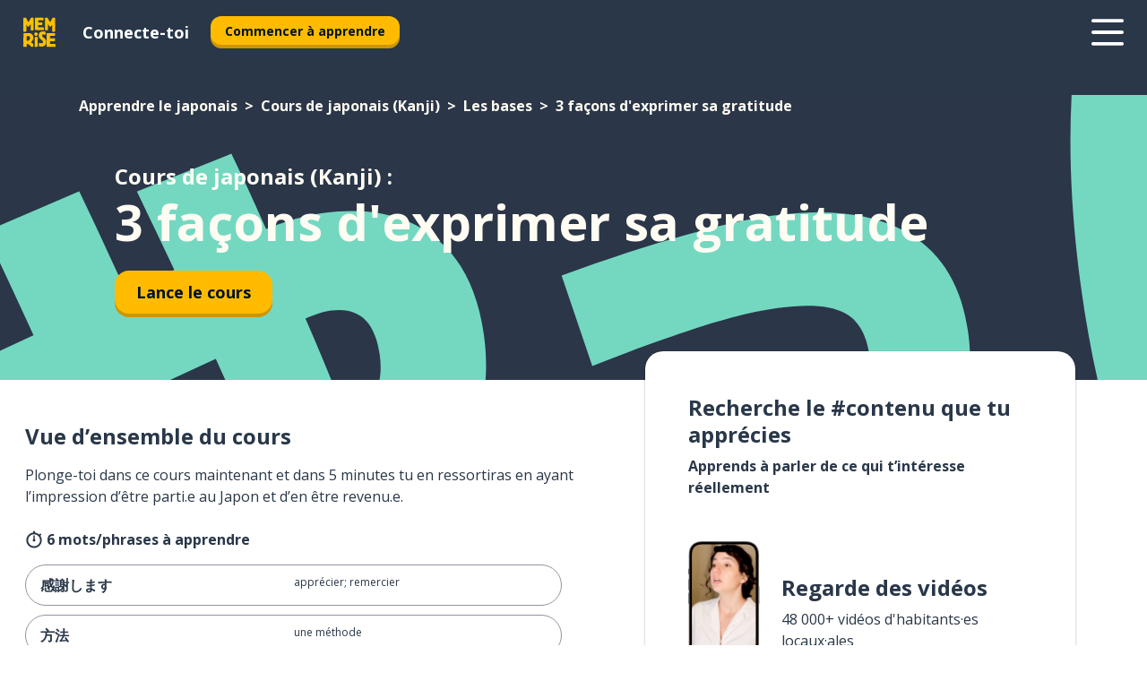

--- FILE ---
content_type: text/html; charset=utf-8
request_url: https://www.memrise.com/fr/apprendre-le-japonais/cours-japonais/1/les-bases/164019/3-facons-d-exprimer-sa-gratitude
body_size: 102632
content:
<!DOCTYPE html><html lang="fr" data-testid="mainHtml" dir="ltr"><head><meta charSet="utf-8" data-next-head=""/><meta name="viewport" content="width=device-width" data-next-head=""/><link rel="canonical" href="https://www.memrise.com/fr/apprendre-le-japonais/cours-japonais/1/les-bases/164019/3-facons-d-exprimer-sa-gratitude" data-next-head=""/><title data-next-head="">3 façons d&#x27;exprimer sa gratitude en japonais (Kanji) - Cours Memrise</title><meta name="description" content="Apprends des mots et phrases utiles et authentiques pour 3 façons d&#x27;exprimer sa gratitude en japonais (Kanji). Avec Memrise, tu suivras des locuteur.rice.s natif.ve.s tant au son qu’à l’image." data-next-head=""/><link rel="shortcut icon" href="/favicons/favicon-new-logo.ico"/><link rel="icon" type="image/png" href="/favicons/favicon-new-logo-32x32.png"/><link rel="apple-touch-icon" sizes="180x180" href="/favicons/apple-touch-new-logo-icon.png"/><link rel="icon" type="image/png" sizes="512x512" href="/favicons/android-chrome-512x512.png"/><link rel="icon" type="image/png" sizes="192x192" href="/favicons/android-chrome-192x192.png"/><link rel="icon" type="image/png" sizes="32x32" href="/favicons/favicon-new-logo-32x32.png"/><link rel="icon" type="image/png" sizes="16x16" href="/favicons/favicon-new-logo-16x16.png"/><script>
                (function(w,d,s,l,i){w[l]=w[l]||[];w[l].push({'gtm.start':
                new Date().getTime(),event:'gtm.js'});var f=d.getElementsByTagName(s)[0],
                j=d.createElement(s),dl=l!='dataLayer'?'&l='+l:'';j.async=true;j.src=
                'https://www.googletagmanager.com/gtm.js?id='+i+dl;f.parentNode.insertBefore(j,f);
                })(window,document,'script','dataLayer','GTM-MN6K9Q4');
              </script><style>@import url(https://fonts.googleapis.com/css?family=Open+Sans:400,600,700&display=swap);
                       @import url(https://fonts.googleapis.com/css?family=Noto+Sans+JP:400,900&display=swap);
                       @import url(https://fonts.googleapis.com/css2?family=Satisfy&display=swap);</style><link data-next-font="" rel="preconnect" href="/" crossorigin="anonymous"/><link rel="preload" href="/_next/static/css/bb316c81c50a5d4c.css" as="style"/><link rel="stylesheet" href="/_next/static/css/bb316c81c50a5d4c.css" data-n-g=""/><noscript data-n-css=""></noscript><script defer="" nomodule="" src="/_next/static/chunks/polyfills-42372ed130431b0a.js"></script><script src="/_next/static/chunks/webpack-c0be5bb6245610f7.js" defer=""></script><script src="/_next/static/chunks/framework-ae1829ee4976b705.js" defer=""></script><script src="/_next/static/chunks/main-3ec2b4e3cf05dc97.js" defer=""></script><script src="/_next/static/chunks/pages/_app-df2ece97c52aeb0e.js" defer=""></script><script src="/_next/static/chunks/1780-0cd3c9edad6e2c11.js" defer=""></script><script src="/_next/static/chunks/4587-59611295a46a2221.js" defer=""></script><script src="/_next/static/chunks/3005-6dd9d7eb41b20ffa.js" defer=""></script><script src="/_next/static/chunks/192-26daa4d3ccd9eabe.js" defer=""></script><script src="/_next/static/chunks/3435-a6074fe5e60b6d39.js" defer=""></script><script src="/_next/static/chunks/8738-c98aa7e56fb523f3.js" defer=""></script><script src="/_next/static/chunks/4072-3c35451ed72f93f7.js" defer=""></script><script src="/_next/static/chunks/4792-25380e9fd6eed468.js" defer=""></script><script src="/_next/static/chunks/2955-c85d0d28ebc7fad4.js" defer=""></script><script src="/_next/static/chunks/pages/localized/%5BsourceLanguageLocale%5D/%5BlearnSlug%5D/%5BcourseSlug%5D/%5BtopicId%5D/%5BtopicTitle%5D/%5BscenarioId%5D/%5BscenarioTitle%5D-99277302f69f9bd0.js" defer=""></script><script src="/_next/static/9friu1qpNQ9hXHqi8ycAL/_buildManifest.js" defer=""></script><script src="/_next/static/9friu1qpNQ9hXHqi8ycAL/_ssgManifest.js" defer=""></script><style data-styled="" data-styled-version="6.1.19">*{box-sizing:border-box;max-width:70ex;}/*!sc*/
body,button,canvas,div,footer,header,html,input,img,label,main,nav,picture,svg,source,table,video{max-width:none;}/*!sc*/
input{font:inherit;}/*!sc*/
button{font-family:inherit;color:#001122;}/*!sc*/
body{font-family:"Open Sans",Sans-Serif,sans-serif;margin:0;}/*!sc*/
body *:focus{outline:none;}/*!sc*/
body *:focus-visible{box-shadow:0 0 0 3px #009FBB;outline:none;}/*!sc*/
body.ReactModal__Body--open{overflow:hidden;}/*!sc*/
@font-face{font-family:'Boing';src:url('/_next/static/fonts/82b0ddc927b20c7fe29c681becdfc688.woff2') format('woff2'),url('/_next/static/fonts/73499f2fb5eb9691e8f8a1d92ec83f9b.woff') format('woff');font-display:swap;}/*!sc*/
@font-face{font-family:'SF Compact Display';src:url(/_next/static/fonts/142461908bfa6ee83c81c4ecef6d9fe0.ttf) format('truetype');font-weight:500;font-style:normal;font-display:swap;}/*!sc*/
data-styled.g1[id="sc-global-iEDSUG1"]{content:"sc-global-iEDSUG1,"}/*!sc*/
.jrurxq{-webkit-font-smoothing:antialiased;-moz-osx-font-smoothing:grayscale;}/*!sc*/
.jrurxq svg{height:1em;line-height:inherit;vertical-align:middle;width:1em;}/*!sc*/
.bmASLs{-webkit-font-smoothing:antialiased;-moz-osx-font-smoothing:grayscale;}/*!sc*/
.bmASLs svg{height:1em;line-height:inherit;vertical-align:middle;width:1em;}/*!sc*/
.bmASLs svg,.bmASLs svg *{fill:currentcolor;}/*!sc*/
data-styled.g2[id="sc-b7oact-0"]{content:"jrurxq,bmASLs,"}/*!sc*/
.cpBRVk{position:fixed;z-index:900;top:0;}/*!sc*/
.cpBRVk .reactModalOverlay{background:rgba(41,55,73,0.8);position:absolute;width:100vw;height:100vh;display:flex;align-items:center;justify-content:center;padding-bottom:5vh;padding:0;}/*!sc*/
.cpBRVk .reactModalContent:focus{box-shadow:none;}/*!sc*/
.cpBRVk .reactModalContent{margin:0 0.5rem;position:relative;background:#FFFFFF;max-width:35rem;width:100%;height:fit-content;max-height:90vh;border-radius:1rem;overflow:auto;scrollbar-width:thin;width:100vw;height:100vh;max-width:100vw;max-height:100vh;margin:0;border-radius:0;}/*!sc*/
.cpBRVk .reactModalContent::-webkit-scrollbar{width:0.25rem;height:0.25rem;}/*!sc*/
.cpBRVk .reactModalContent::-webkit-scrollbar-track-piece{margin:0.75rem;}/*!sc*/
.cpBRVk .reactModalContent::-webkit-scrollbar-thumb{border-radius:9999rem;background:#BCC2CF;}/*!sc*/
data-styled.g6[id="sc-zupeq8-3"]{content:"cpBRVk,"}/*!sc*/
.dunrc{background:none;border:none;color:inherit;cursor:pointer;font:inherit;margin:0;max-width:none;outline:none;padding:0;text-decoration:none;height:fit-content;display:inline-block;flex-shrink:0;color:#001122;text-align:center;padding-left:1rem;padding-right:1rem;border-radius:0.75rem;font-family:'Open Sans',sans-serif;font-style:normal;font-weight:700;font-size:0.875rem;line-height:1.5;padding-top:4.5px;padding-bottom:4.5px;background:#FFFFFF;border:1px solid #A8AEBA;width:fit-content;}/*!sc*/
.dunrc:focus-visible,.dunrc:hover{color:#A8AEBA;}/*!sc*/
.dunrc:active{color:#46566B;border-color:#46566B;}/*!sc*/
.dunrc:disabled{background:#E7EAEF;border-color:#E7EAEF;box-shadow:none;color:#8E94A0;cursor:default;}/*!sc*/
.dunrc:disabled:hover{background:#E7EAEF;box-shadow:none;}/*!sc*/
.dYAOMr{background:none;border:none;color:inherit;cursor:pointer;font:inherit;margin:0;max-width:none;outline:none;padding:0;text-decoration:none;height:fit-content;display:inline-block;flex-shrink:0;color:#001122;text-align:center;padding-left:1rem;padding-right:1rem;border-radius:0.75rem;font-family:'Open Sans',sans-serif;font-style:normal;font-weight:700;font-size:0.875rem;line-height:1.5;padding-top:5.5px;padding-bottom:5.5px;background:#FFBB00;box-shadow:0 0.25rem 0 0 #CC9600;width:fit-content;}/*!sc*/
.dYAOMr:focus-visible,.dYAOMr:hover{background:#FFD666;}/*!sc*/
.dYAOMr:active{background:#CC9600;box-shadow:none;}/*!sc*/
@media (max-width:calc(35rem - 1px)){.dYAOMr{width:100%;min-width:unset;}}/*!sc*/
.dYAOMr:disabled{background:#E7EAEF;border-color:#E7EAEF;box-shadow:none;color:#8E94A0;cursor:default;}/*!sc*/
.dYAOMr:disabled:hover{background:#E7EAEF;box-shadow:none;}/*!sc*/
.epOrmY{background:none;border:none;color:inherit;cursor:pointer;font:inherit;margin:0;max-width:none;outline:none;padding:0;text-decoration:none;height:fit-content;display:inline-block;flex-shrink:0;color:#001122;text-align:center;padding-left:1.5rem;padding-right:1.5rem;border-radius:1rem;font-family:'Open Sans',sans-serif;font-style:normal;font-weight:700;font-size:1.125rem;line-height:1.5;padding-top:10.5px;padding-bottom:10.5px;background:#FFBB00;box-shadow:0 0.25rem 0 0 #CC9600;width:fit-content;}/*!sc*/
.epOrmY:focus-visible,.epOrmY:hover{background:#FFD666;}/*!sc*/
.epOrmY:active{background:#CC9600;box-shadow:none;}/*!sc*/
@media (max-width:calc(35rem - 1px)){.epOrmY{width:100%;min-width:unset;}}/*!sc*/
.epOrmY:disabled{background:#E7EAEF;border-color:#E7EAEF;box-shadow:none;color:#8E94A0;cursor:default;}/*!sc*/
.epOrmY:disabled:hover{background:#E7EAEF;box-shadow:none;}/*!sc*/
.lnsdTn{background:none;border:none;color:inherit;cursor:pointer;font:inherit;margin:0;max-width:none;outline:none;padding:0;text-decoration:none;height:fit-content;display:inline-block;flex-shrink:0;color:#001122;text-align:center;padding-left:1.5rem;padding-right:1.5rem;border-radius:1rem;font-family:'Open Sans',sans-serif;font-style:normal;font-weight:700;font-size:1.125rem;line-height:1.5;padding-top:10.5px;padding-bottom:10.5px;background:#FFBB00;box-shadow:0 0.25rem 0 0 #CC9600;width:fit-content;}/*!sc*/
.lnsdTn:focus-visible,.lnsdTn:hover{background:#FFD666;}/*!sc*/
.lnsdTn:active{background:#CC9600;box-shadow:none;}/*!sc*/
.lnsdTn:disabled{background:#E7EAEF;border-color:#E7EAEF;box-shadow:none;color:#8E94A0;cursor:default;}/*!sc*/
.lnsdTn:disabled:hover{background:#E7EAEF;box-shadow:none;}/*!sc*/
data-styled.g11[id="sc-bpbwls-0"]{content:"dunrc,dYAOMr,epOrmY,lnsdTn,"}/*!sc*/
.dcohuk{display:block;width:4rem;aspect-ratio:100/91;}/*!sc*/
.dcohuk svg{width:100%;height:100%;}/*!sc*/
data-styled.g12[id="sc-1n7mr0z-0"]{content:"dcohuk,"}/*!sc*/
.hcoLQz{outline:none;text-decoration:none;transition:all 0.5s ease;}/*!sc*/
.hcoLQz:hover{color:#FFBB00;}/*!sc*/
data-styled.g13[id="sc-1dmnw0n-0"]{content:"hcoLQz,"}/*!sc*/
.ijvBQN{margin:unset;padding:unset;list-style:none;max-width:unset;}/*!sc*/
data-styled.g14[id="sc-1dmnw0n-1"]{content:"ijvBQN,"}/*!sc*/
.iVtkMO{max-width:unset;}/*!sc*/
data-styled.g15[id="sc-1dmnw0n-2"]{content:"iVtkMO,"}/*!sc*/
.kMeMTf{padding:4rem 1.5rem;background-color:#293749;color:#FFFFFF;}/*!sc*/
data-styled.g16[id="sc-1dmnw0n-3"]{content:"kMeMTf,"}/*!sc*/
.bUBhdm{margin-top:2rem;display:grid;grid-template-columns:repeat(1fr);}/*!sc*/
@media (min-width:768px){.bUBhdm{max-width:870px;margin-top:4rem;margin-left:auto;margin-right:auto;grid-column-gap:0.75rem;grid-template-columns:repeat(4,1fr);}}/*!sc*/
data-styled.g17[id="sc-1dmnw0n-4"]{content:"bUBhdm,"}/*!sc*/
.kxhHXy{min-height:1.75rem;display:flex;align-items:center;color:inherit;font-family:'Open Sans',sans-serif;font-style:normal;font-weight:500;font-size:1rem;line-height:1.5;}/*!sc*/
data-styled.g18[id="sc-1dmnw0n-5"]{content:"kxhHXy,"}/*!sc*/
@media (max-width:calc(768px - 1px)){.gIOYwE{padding-top:0.5rem;padding-bottom:0.5rem;border-bottom:1px solid #CCD2DE;}}/*!sc*/
data-styled.g20[id="sc-1dmnw0n-7"]{content:"gIOYwE,"}/*!sc*/
.esMirJ{margin-left:auto;margin-right:auto;}/*!sc*/
data-styled.g22[id="sc-1dmnw0n-9"]{content:"esMirJ,"}/*!sc*/
.iETLns{width:fit-content;margin-top:2rem;margin-left:auto;margin-right:auto;}/*!sc*/
data-styled.g23[id="sc-1dmnw0n-10"]{content:"iETLns,"}/*!sc*/
.jmQIyK{margin-top:3rem;display:flex;flex-direction:row;align-items:center;justify-content:center;gap:1.25rem;}/*!sc*/
data-styled.g24[id="sc-1dmnw0n-11"]{content:"jmQIyK,"}/*!sc*/
.irCsTN{font-family:'Open Sans',sans-serif;font-style:normal;font-weight:700;font-size:0.875rem;line-height:1.5;color:#939094;}/*!sc*/
data-styled.g25[id="sc-1dmnw0n-12"]{content:"irCsTN,"}/*!sc*/
.eHTqsu{margin-top:2.5rem;display:flex;flex-direction:row;align-items:center;justify-content:center;gap:1.25rem;}/*!sc*/
data-styled.g26[id="sc-1dmnw0n-13"]{content:"eHTqsu,"}/*!sc*/
.ddBZRt{width:2rem;height:2rem;display:flex;align-items:center;justify-content:center;border:1px solid #FFFFFF;border-radius:9999rem;color:inherit;font-family:'Open Sans',sans-serif;font-style:normal;font-weight:700;font-size:0.875rem;line-height:1.5;}/*!sc*/
.ddBZRt:hover{border-color:#FFBB00;}/*!sc*/
.ddBZRt svg{width:0.5rem;}/*!sc*/
.kewxLX{width:2rem;height:2rem;display:flex;align-items:center;justify-content:center;border:1px solid #FFFFFF;border-radius:9999rem;color:inherit;font-family:'Open Sans',sans-serif;font-style:normal;font-weight:700;font-size:0.875rem;line-height:1.5;}/*!sc*/
.kewxLX:hover{border-color:#FFBB00;}/*!sc*/
.kewxLX svg{width:1rem;}/*!sc*/
data-styled.g27[id="sc-1h6n5nk-0"]{content:"ddBZRt,kewxLX,"}/*!sc*/
.dFUnFA{width:3rem;height:3rem;}/*!sc*/
.dFUnFA svg{padding:0 calc(100% / 8);}/*!sc*/
@media (min-width:90rem){.dFUnFA{width:5rem;height:5rem;}}/*!sc*/
data-styled.g34[id="sc-zbwtg0-0"]{content:"dFUnFA,"}/*!sc*/
.dNynjy{display:flex;margin:calc(100% / 8);background-color:#939094;border-radius:100%;}/*!sc*/
data-styled.g38[id="sc-195syxk-0"]{content:"dNynjy,"}/*!sc*/
.gIifvs{height:100%;width:100%;}/*!sc*/
data-styled.g39[id="sc-195syxk-1"]{content:"gIifvs,"}/*!sc*/
.bPPfRU{position:sticky;top:0;z-index:600;}/*!sc*/
data-styled.g47[id="sc-9u2oxj-0"]{content:"bPPfRU,"}/*!sc*/
.kaanhy{display:none;height:2.5rem;background-color:#FFC933;color:#FFFFFF;}/*!sc*/
@media (min-width:90rem){.kaanhy{display:flex;align-items:center;justify-content:flex-end;gap:3rem;padding:0 1.25rem;}}/*!sc*/
data-styled.g48[id="sc-9u2oxj-1"]{content:"kaanhy,"}/*!sc*/
.gFPdqr{display:flex;gap:1rem;justify-content:space-between;align-items:center;height:4.5rem;padding:0 1.25rem;background-color:#293749;color:#FFFFFF;}/*!sc*/
@media (min-width:45rem){.gFPdqr{gap:2rem;}}/*!sc*/
@media (min-width:90rem){.gFPdqr{height:5rem;}}/*!sc*/
data-styled.g49[id="sc-9u2oxj-2"]{content:"gFPdqr,"}/*!sc*/
.cVrogz{flex-grow:1;display:flex;align-items:center;gap:2rem;}/*!sc*/
@media (min-width:90rem){.cVrogz{flex-grow:0;justify-content:flex-end;}}/*!sc*/
data-styled.g50[id="sc-9u2oxj-3"]{content:"cVrogz,"}/*!sc*/
.eqMCoZ{display:none;gap:2rem;margin:0;padding:0;font-family:'Open Sans',sans-serif;font-style:normal;font-weight:700;font-size:1.25rem;line-height:1.5;}/*!sc*/
@media (min-width:90rem){.eqMCoZ{display:flex;}}/*!sc*/
data-styled.g51[id="sc-9u2oxj-4"]{content:"eqMCoZ,"}/*!sc*/
.cVIZkc{list-style-type:none;}/*!sc*/
data-styled.g52[id="sc-9u2oxj-5"]{content:"cVIZkc,"}/*!sc*/
.fjVJf{display:inline-block;color:inherit;text-decoration:none;transition:transform 0.5s ease;}/*!sc*/
.fjVJf:hover{transform:translateY(-0.125rem);}/*!sc*/
data-styled.g53[id="sc-9u2oxj-6"]{content:"fjVJf,"}/*!sc*/
.hmwxMa{transform:translateY(-0.125rem);}/*!sc*/
@media (min-width:90rem){.hmwxMa{display:none;}}/*!sc*/
data-styled.g54[id="sc-9u2oxj-7"]{content:"hmwxMa,"}/*!sc*/
.iiUiDh{display:none;transform:translateY(-0.125rem);}/*!sc*/
@media (min-width:90rem){.iiUiDh{display:flex;}}/*!sc*/
data-styled.g55[id="sc-9u2oxj-8"]{content:"iiUiDh,"}/*!sc*/
.bDkzTN{height:3rem;margin-left:auto;}/*!sc*/
@media (min-width:90rem){.bDkzTN{display:none;}}/*!sc*/
data-styled.g56[id="sc-9u2oxj-9"]{content:"bDkzTN,"}/*!sc*/
.kjFDpG{color:#FFFFFF;background:none;padding:0;border:none;cursor:pointer;height:3rem;width:3rem;}/*!sc*/
data-styled.g57[id="sc-9u2oxj-10"]{content:"kjFDpG,"}/*!sc*/
.laMwSl svg{height:100%;width:100%;padding:0 calc(100% / 8);}/*!sc*/
data-styled.g58[id="sc-9u2oxj-11"]{content:"laMwSl,"}/*!sc*/
.dueqgh{display:none;padding:0.5rem 1.5rem;color:#FFFFFF;font-family:'Open Sans',sans-serif;font-style:normal;font-weight:700;font-size:1.125rem;line-height:1.5;}/*!sc*/
@media (min-width:45rem){.dueqgh{display:block;}}/*!sc*/
@media (min-width:90rem){.dueqgh{display:none;}}/*!sc*/
data-styled.g59[id="sc-9u2oxj-12"]{content:"dueqgh,"}/*!sc*/
.ijZXyR{right:4rem;top:0.75rem;}/*!sc*/
@media (min-width:90rem){.ijZXyR{right:unset;left:8rem;top:3.5rem;}}/*!sc*/
data-styled.g60[id="sc-9u2oxj-13"]{content:"ijZXyR,"}/*!sc*/
.gtUQoe .reactModalOverlay{justify-content:flex-end;}/*!sc*/
.gtUQoe .reactModalContent{max-width:35rem;background-color:#FFC933;}/*!sc*/
data-styled.g61[id="sc-19kcgpx-0"]{content:"gtUQoe,"}/*!sc*/
.lijYCf{border:none;border-radius:1rem;background:#FFFFFF;box-shadow:0 0 0.25rem 0.125rem #D9DEE8;position:absolute;z-index:900;overflow:hidden;left:50%;transform:translateX(-50%);}/*!sc*/
@media (max-width:64rem){.lijYCf{max-width:238px;}}/*!sc*/
data-styled.g72[id="sc-hboymh-0"]{content:"lijYCf,"}/*!sc*/
.hGCqlf{overflow:hidden;max-height:75vh;overflow-y:auto;scrollbar-width:thin;}/*!sc*/
.hGCqlf::-webkit-scrollbar{width:0.25rem;height:0.25rem;}/*!sc*/
.hGCqlf::-webkit-scrollbar-track-piece{margin:0.75rem;}/*!sc*/
.hGCqlf::-webkit-scrollbar-thumb{border-radius:9999rem;background:#BCC2CF;}/*!sc*/
data-styled.g73[id="sc-hboymh-1"]{content:"hGCqlf,"}/*!sc*/
.eVOffy{position:relative;}/*!sc*/
data-styled.g75[id="sc-hboymh-3"]{content:"eVOffy,"}/*!sc*/
.eRGsQx .sc-hboymh-0{box-shadow:0 3px 3px hsla(0,0%,0%,0.14);background-color:#FFC933;border-radius:1.25rem;padding:2rem 1.5rem;margin-top:calc((5rem - 1.875rem) / 2);}/*!sc*/
data-styled.g76[id="sc-1oa7fe-0"]{content:"eRGsQx,"}/*!sc*/
.Njcqq{background:none;color:inherit;padding:0;border:none;cursor:pointer;transition:transform 0.5s ease;font-family:'Open Sans',sans-serif;font-style:normal;font-weight:700;font-size:1.25rem;line-height:1.5;}/*!sc*/
.Njcqq:hover{transform:translateY(-0.125rem);}/*!sc*/
data-styled.g78[id="sc-1oa7fe-2"]{content:"Njcqq,"}/*!sc*/
.bFWOgg{display:flex;gap:1.5rem;}/*!sc*/
data-styled.g80[id="sc-1oa7fe-4"]{content:"bFWOgg,"}/*!sc*/
.durqJk{list-style-type:none;padding:0;}/*!sc*/
.durqJk:first-of-type:last-of-type li:first-of-type:last-of-type{border-bottom:none;padding:0;min-height:3rem;width:unset;white-space:nowrap;}/*!sc*/
data-styled.g81[id="sc-1oa7fe-5"]{content:"durqJk,"}/*!sc*/
.bbjGgB{list-style-type:none;min-height:4rem;padding:0.5rem 0;width:14.75rem;max-width:14.75rem;border-bottom:1px solid #46566B;}/*!sc*/
data-styled.g82[id="sc-1oa7fe-6"]{content:"bbjGgB,"}/*!sc*/
.jnbexM{display:flex;align-items:center;gap:0.25rem;min-height:3rem;}/*!sc*/
data-styled.g83[id="sc-1oa7fe-7"]{content:"jnbexM,"}/*!sc*/
.hNwEIJ{flex-shrink:0;display:flex;height:2.5rem;width:2.5rem;font-size:2.5rem;}/*!sc*/
data-styled.g84[id="sc-1oa7fe-8"]{content:"hNwEIJ,"}/*!sc*/
.hzCfpp{display:inline-block;color:#000000;font-family:'Open Sans',sans-serif;font-style:normal;font-weight:500;font-size:1rem;line-height:1.5;text-decoration:none;transition:transform 0.5s ease;}/*!sc*/
.hzCfpp:hover{transform:translateY(-0.125rem);}/*!sc*/
data-styled.g85[id="sc-1oa7fe-9"]{content:"hzCfpp,"}/*!sc*/
.cCbtGb{display:none;}/*!sc*/
data-styled.g86[id="sc-1oa7fe-10"]{content:"cCbtGb,"}/*!sc*/
.eRVoHY{flex:1;}/*!sc*/
data-styled.g87[id="sc-tbb2mp-0"]{content:"eRVoHY,"}/*!sc*/
.idbPHk{min-height:100vh;display:flex;flex-direction:column;background-color:#FFFFFF;}/*!sc*/
data-styled.g88[id="sc-tbb2mp-1"]{content:"idbPHk,"}/*!sc*/
.jrScvR{display:inline-flex;flex-direction:column;align-items:center;}/*!sc*/
data-styled.g89[id="sc-u2pznz-0"]{content:"jrScvR,"}/*!sc*/
.huUHEg{margin-bottom:0.5rem;}/*!sc*/
data-styled.g90[id="sc-u2pznz-1"]{content:"huUHEg,"}/*!sc*/
.huyeLR{display:inline-block;color:unset;text-decoration:none;font-family:'Open Sans',sans-serif;font-style:normal;font-weight:700;font-size:0.875rem;line-height:1.5;}/*!sc*/
.huyeLR:hover{text-decoration:underline;}/*!sc*/
data-styled.g92[id="sc-u2pznz-3"]{content:"huyeLR,"}/*!sc*/
.hyONz{display:flex;flex-wrap:wrap;justify-content:center;gap:1rem;}/*!sc*/
@media (min-width:40rem){.hyONz{display:grid;grid-auto-columns:minmax(0,1fr);grid-auto-flow:column;}.hyONz >*:first-child{margin-left:auto;}.hyONz >*:last-child{margin-right:auto;}}/*!sc*/
data-styled.g93[id="sc-u2pznz-4"]{content:"hyONz,"}/*!sc*/
.elJLcI{height:100%;aspect-ratio:127/40;background-image:url();background-position-x:left;background-position-y:top;background-repeat:no-repeat;background-size:contain;text-indent:100%;white-space:nowrap;overflow:hidden;}/*!sc*/
data-styled.g94[id="sc-1dvjq6u-0"]{content:"elJLcI,"}/*!sc*/
.iPABab{width:fit-content;height:3.5rem;display:block;overflow:hidden;}/*!sc*/
data-styled.g95[id="sc-1dvjq6u-1"]{content:"iPABab,"}/*!sc*/
.kitaAI{height:100%;aspect-ratio:300/89;background-image:url();background-position-x:left;background-position-y:top;background-repeat:no-repeat;background-size:contain;text-indent:100%;white-space:nowrap;overflow:hidden;}/*!sc*/
data-styled.g96[id="sc-huerz9-0"]{content:"kitaAI,"}/*!sc*/
.jShmWd{width:fit-content;height:3.5rem;display:block;overflow:hidden;}/*!sc*/
data-styled.g97[id="sc-huerz9-1"]{content:"jShmWd,"}/*!sc*/
.czzGXJ{margin-left:auto;margin-right:auto;padding:1.25rem 1.5rem;}/*!sc*/
@media (max-width: 30rem){.czzGXJ{padding:2.5rem 1.5rem;}}/*!sc*/
data-styled.g98[id="sc-16z8h1d-0"]{content:"czzGXJ,"}/*!sc*/
.dSBPGS{width:100%;display:flex;align-items:center;flex-direction:column;margin-bottom:8rem;}/*!sc*/
@media (min-width:40rem){.dSBPGS{margin-bottom:5rem;}}/*!sc*/
@media (min-width:60rem){.dSBPGS{flex-direction:row;align-items:normal;}}/*!sc*/
data-styled.g99[id="sc-1ba18md-0"]{content:"dSBPGS,"}/*!sc*/
.iTKBbq{margin-bottom:4rem;}/*!sc*/
@media (min-width:40rem){.iTKBbq{margin-bottom:8rem;}}/*!sc*/
.iTKBbq h2{max-width:100%;padding:0 1.5rem;text-align:center;}/*!sc*/
data-styled.g106[id="sc-1ba18md-7"]{content:"iTKBbq,"}/*!sc*/
.ccKnIi{margin-bottom:2.5rem;}/*!sc*/
@media (min-width:50rem){.ccKnIi{margin-bottom:5rem;}}/*!sc*/
@media (min-width:60rem){.ccKnIi{margin-bottom:8rem;}}/*!sc*/
data-styled.g107[id="sc-1ba18md-8"]{content:"ccKnIi,"}/*!sc*/
.cNwWul{margin:0 0.75rem 1.25rem;border-radius:0.75rem;text-decoration:none;}/*!sc*/
.cNwWul:hover{background:#F6F6F6;}/*!sc*/
@media (min-width:40rem){.cNwWul{margin:0 0.75rem 2rem;}}/*!sc*/
data-styled.g108[id="sc-wd9cs0-0"]{content:"cNwWul,"}/*!sc*/
.hiNrDv{position:relative;width:300px;height:6rem;border:1px solid #8E94A0;box-sizing:border-box;box-shadow:0 0.25rem 0 #CCD2DE;border-radius:0.75rem;color:#293749;background-image:url(/_next/static/images/dcf164ad18c5da121a539a1ae399290f.png);background-repeat:no-repeat;background-position:bottom center;padding:1rem 0.75rem 1rem 1.5rem;font-weight:700;}/*!sc*/
.hiNrDv:active{box-shadow:none;}/*!sc*/
.hiNrDv img{width:1.125rem;height:1.125rem;}/*!sc*/
data-styled.g109[id="sc-wd9cs0-1"]{content:"hiNrDv,"}/*!sc*/
.gUKwPl{display:flex;align-items:center;margin-bottom:0.25rem;padding-bottom:1rem;border-bottom:1px solid #293749;}/*!sc*/
data-styled.g110[id="sc-wd9cs0-2"]{content:"gUKwPl,"}/*!sc*/
.fXSEPc{margin:0 0 0 0.25rem;white-space:nowrap;overflow:hidden;text-overflow:ellipsis;position:relative;font-family:'Open Sans',sans-serif;font-style:normal;font-weight:700;font-size:1rem;line-height:1.5;padding-left:1.5rem;}/*!sc*/
@media (min-width:40rem){.fXSEPc{font-family:'Open Sans',sans-serif;font-style:normal;font-weight:700;font-size:1.25rem;line-height:1.5;}}/*!sc*/
.fXSEPc:before{display:inline-block;content:'';background:url(https://static.memrise.com/uploads/scenario-icons/Basics-dda20b5c-7bb7-43f2-b98c-7365ad037d14.png) left center no-repeat;background-size:contain;position:absolute;width:18px;height:100%;left:0;}/*!sc*/
@media (min-width:40rem){.fXSEPc:before{width:1.25rem;}}/*!sc*/
data-styled.g111[id="sc-wd9cs0-3"]{content:"fXSEPc,"}/*!sc*/
.codFvy{display:flex;justify-content:space-between;font-family:'Open Sans',sans-serif;font-style:normal;font-weight:500;font-size:0.75rem;line-height:1.5;}/*!sc*/
@media (min-width:40rem){.codFvy{font-family:'Open Sans',sans-serif;font-style:normal;font-weight:700;font-size:0.875rem;line-height:1.5;}}/*!sc*/
data-styled.g112[id="sc-wd9cs0-4"]{content:"codFvy,"}/*!sc*/
.bmIjGN{margin-bottom:3rem;}/*!sc*/
@media (min-width:40rem){.bmIjGN{margin-bottom:8rem;}}/*!sc*/
data-styled.g113[id="sc-4k62pk-0"]{content:"bmIjGN,"}/*!sc*/
.euPhBt{width:100%;display:flex;justify-content:center;flex-wrap:wrap;}/*!sc*/
data-styled.g114[id="sc-4k62pk-1"]{content:"euPhBt,"}/*!sc*/
.jZyTzF{margin-bottom:1.25rem;text-align:center;font-family:'Open Sans',sans-serif;font-style:normal;font-weight:700;font-size:1.5rem;line-height:1.25;}/*!sc*/
@media (min-width:40rem){.jZyTzF{margin-bottom:2rem;font-family:'Open Sans',sans-serif;font-style:normal;font-weight:700;font-size:1.5rem;line-height:1.25;}}/*!sc*/
data-styled.g115[id="sc-4k62pk-2"]{content:"jZyTzF,"}/*!sc*/
.fKYVIw{width:100%;color:#293749;word-break:break-word;font-family:'Open Sans',sans-serif;font-style:normal;font-weight:500;font-size:0.75rem;line-height:1.5;}/*!sc*/
@media (min-width:40rem){.fKYVIw{width:50%;}}/*!sc*/
data-styled.g117[id="sc-184jskc-0"]{content:"fKYVIw,"}/*!sc*/
.hfofmk{width:16rem;display:flex;flex-direction:column;flex-wrap:wrap;padding:0.625rem 1rem 0.625rem 2rem;border:1px solid #8E94A0;border-radius:2.5rem;margin:0 1.25rem 0.75rem 0;background:#FFFFFF;text-decoration:none;}/*!sc*/
.hfofmk:hover{background:#5DE7C0;}/*!sc*/
@media (min-width:25rem){.hfofmk{width:20rem;}}/*!sc*/
@media (min-width:40rem){.hfofmk{flex-direction:row;width:100%;margin:0 0 0.625rem;padding:0.625rem 1rem;}}/*!sc*/
.hfofmk:last-child{margin-bottom:0;}/*!sc*/
data-styled.g118[id="sc-184jskc-1"]{content:"hfofmk,"}/*!sc*/
.fzsLud{width:100%;max-height:25rem;display:flex;flex-direction:column;flex-wrap:wrap;overflow-x:scroll;padding-left:1.75rem;}/*!sc*/
@media (min-width:40rem){.fzsLud{display:block;width:100%;height:auto;margin-left:0;padding-right:1.75rem;overflow-y:auto;overflow-x:visible;scrollbar-width:none;}.fzsLud::-webkit-scrollbar{display:none;}}/*!sc*/
@media (min-width:50rem){.fzsLud{padding:0;}}/*!sc*/
data-styled.g119[id="sc-184jskc-2"]{content:"fzsLud,"}/*!sc*/
.dSSejj{width:100%;padding-right:1.25rem;color:#293749;word-break:break-word;font-family:'Open Sans',sans-serif;font-style:normal;font-weight:700;font-size:1rem;line-height:1.5;}/*!sc*/
@media (min-width:40rem){.dSSejj{width:50%;}}/*!sc*/
data-styled.g120[id="sc-184jskc-3"]{content:"dSSejj,"}/*!sc*/
.epjQCm{box-sizing:content-box;margin-left:auto;margin-right:auto;max-width:80rem;padding:0 0;display:flex;flex-direction:column;align-items:center;}/*!sc*/
data-styled.g121[id="sc-11woejv-0"]{content:"epjQCm,"}/*!sc*/
.eeXgwS{width:100%;margin:1.5rem 0 2.5rem;}/*!sc*/
@media (min-width:40rem){.eeXgwS{margin:3rem 0 2.5rem;}}/*!sc*/
@media (min-width:50rem){.eeXgwS{width:50%;margin:5rem 1.75rem 8rem;padding:0;}}/*!sc*/
data-styled.g235[id="sc-1y786b4-0"]{content:"eeXgwS,"}/*!sc*/
.dPDmSN{margin:0 1.75rem 1rem;color:#293749;font-family:'Open Sans',sans-serif;font-style:normal;font-weight:700;font-size:1.25rem;line-height:1.5;}/*!sc*/
@media (min-width:40rem){.dPDmSN{font-family:'Open Sans',sans-serif;font-style:normal;font-weight:700;font-size:1.5rem;line-height:1.25;}}/*!sc*/
@media (min-width:50rem){.dPDmSN{margin:0 0 1rem;}}/*!sc*/
data-styled.g236[id="sc-1y786b4-1"]{content:"dPDmSN,"}/*!sc*/
.cwoCMk{display:flex;margin-right:0.25rem;width:1.25rem;font-size:1.25rem;color:#293749;}/*!sc*/
data-styled.g237[id="sc-1y786b4-2"]{content:"cwoCMk,"}/*!sc*/
.kNgJZb{display:flex;align-items:center;margin:0 1.75rem 0.75rem;color:#293749;font-family:'Open Sans',sans-serif;font-style:normal;font-weight:700;font-size:0.875rem;line-height:1.5;}/*!sc*/
@media (min-width:40rem){.kNgJZb{font-family:'Open Sans',sans-serif;font-style:normal;font-weight:700;font-size:1rem;line-height:1.5;}}/*!sc*/
@media (min-width:50rem){.kNgJZb{margin:0 0 1rem;}}/*!sc*/
data-styled.g238[id="sc-1y786b4-3"]{content:"kNgJZb,"}/*!sc*/
.hjtQJi{color:#293749;margin:0 1.75rem 1rem;font-family:'Open Sans',sans-serif;font-style:normal;font-weight:500;font-size:1rem;line-height:1.5;}/*!sc*/
@media (min-width:40rem){.hjtQJi{margin-bottom:1rem;}}/*!sc*/
@media (min-width:50rem){.hjtQJi{margin:0 0 1rem;}}/*!sc*/
data-styled.g239[id="sc-1y786b4-4"]{content:"hjtQJi,"}/*!sc*/
.cDwWjm{margin:0 1.75rem 2.5rem;font-family:'Open Sans',sans-serif;font-style:normal;font-weight:500;font-size:1rem;line-height:1.5;}/*!sc*/
@media (min-width:40rem){.cDwWjm{margin-bottom:1.5rem;}}/*!sc*/
@media (min-width:50rem){.cDwWjm{margin:0 0 1.5rem;}}/*!sc*/
data-styled.g240[id="sc-1y786b4-5"]{content:"cDwWjm,"}/*!sc*/
.jPTecP{display:flex;justify-content:center;transition:transform 0.5s linear;margin:5rem auto 0;}/*!sc*/
data-styled.g243[id="sc-1y786b4-8"]{content:"jPTecP,"}/*!sc*/
@media (min-width:60rem){.cbKmTu{display:none;}}/*!sc*/
@media (max-width:calc(60rem - 1px)){.hTJkHQ{display:none;}}/*!sc*/
data-styled.g267[id="sc-1nsk6lj-0"]{content:"cbKmTu,hTJkHQ,"}/*!sc*/
.knALWT{padding-right:0.5rem;display:inline;}/*!sc*/
.knALWT::after{content:'>';padding-left:0.5rem;}/*!sc*/
.knALWT:last-child{padding-right:0;pointer-events:none;}/*!sc*/
.knALWT:last-child::after{content:none;}/*!sc*/
data-styled.g268[id="sc-7w4w67-0"]{content:"knALWT,"}/*!sc*/
.bdiqQX{color:inherit;text-decoration:none;}/*!sc*/
data-styled.g269[id="sc-7w4w67-1"]{content:"bdiqQX,"}/*!sc*/
.gaMBTW{width:100%;max-width:unset;padding:0;padding-left:1.5rem;padding-right:1.5rem;margin:0;margin-top:1rem;margin-bottom:1rem;color:#FFFCF3;font-family:'Open Sans',sans-serif;font-style:normal;font-weight:700;font-size:0.875rem;line-height:1.5;list-style:none;white-space:nowrap;overflow-x:scroll;scrollbar-width:none;}/*!sc*/
.gaMBTW::-webkit-scrollbar{display:none;}/*!sc*/
@media (min-width:40rem){.gaMBTW{padding-left:3rem;padding-right:3rem;margin-top:2rem;margin-bottom:2rem;font-family:'Open Sans',sans-serif;font-style:normal;font-weight:700;font-size:1rem;line-height:1.5;white-space:unset;overflow-x:unset;}}/*!sc*/
@media (min-width:1200px){.gaMBTW{max-width:1152px;margin-left:auto;margin-right:auto;padding-left:1.5rem;padding-right:1.5rem;}}/*!sc*/
data-styled.g270[id="sc-718cxb-0"]{content:"gaMBTW,"}/*!sc*/
.bUmJqh{position:relative;margin:0;margin-right:0.75rem;min-height:10rem;min-width:5rem;}/*!sc*/
@media (min-width:40rem){.bUmJqh{margin-right:1.5rem;}}/*!sc*/
data-styled.g271[id="sc-1wvoh04-0"]{content:"bUmJqh,"}/*!sc*/
.hSFxzU{align-items:center;display:flex;flex:1;flex-direction:row;}/*!sc*/
@media (max-width:calc(80rem - 1px)){.hSFxzU:nth-child(even):not(:last-child){flex-direction:row-reverse;justify-content:space-between;}.hSFxzU:nth-child(even):not(:last-child) .sc-1wvoh04-0{margin-left:0.75rem;margin-right:0;}@media (min-width:40rem){.hSFxzU:nth-child(even):not(:last-child) .sc-1wvoh04-0{margin-left:1.5rem;}}}/*!sc*/
@media (min-width:80rem){.hSFxzU:nth-child(even):not(:last-child){flex-direction:row-reverse;justify-content:space-between;}.hSFxzU:nth-child(even):not(:last-child) .sc-1wvoh04-0{margin-left:0.75rem;margin-right:0;}@media (min-width:40rem){.hSFxzU:nth-child(even):not(:last-child) .sc-1wvoh04-0{margin-left:1.5rem;}}}/*!sc*/
data-styled.g272[id="sc-1wvoh04-1"]{content:"hSFxzU,"}/*!sc*/
.igAGAB{font-weight:700;}/*!sc*/
data-styled.g273[id="sc-1wvoh04-2"]{content:"igAGAB,"}/*!sc*/
.iroieq{font-family:'Open Sans',sans-serif;font-style:normal;font-weight:700;font-size:1.25rem;line-height:1.5;}/*!sc*/
@media (min-width:40rem){.iroieq{margin-bottom:0.5rem;font-family:'Open Sans',sans-serif;font-style:normal;font-weight:700;font-size:1.5rem;line-height:1.25;}}/*!sc*/
data-styled.g274[id="sc-1wvoh04-3"]{content:"iroieq,"}/*!sc*/
.fTxXIW{font-family:'Open Sans',sans-serif;font-style:normal;font-weight:500;font-size:1rem;line-height:1.5;}/*!sc*/
@media (min-width:40rem){.fTxXIW{padding-right:initial;}}/*!sc*/
data-styled.g275[id="sc-1wvoh04-4"]{content:"fTxXIW,"}/*!sc*/
.hYGQfQ{object-fit:contain;}/*!sc*/
data-styled.g276[id="sc-1wvoh04-5"]{content:"hYGQfQ,"}/*!sc*/
.evUHNg{flex-direction:column;align-items:center;}/*!sc*/
data-styled.g277[id="sc-9e0a4e-0"]{content:"evUHNg,"}/*!sc*/
.blXKoo{margin-bottom:1.25rem;color:#293749;font-family:'Open Sans',sans-serif;font-style:normal;font-weight:700;font-size:1.5rem;line-height:1.25;}/*!sc*/
@media (min-width:45rem){.blXKoo{font-family:'Open Sans',sans-serif;font-style:normal;font-weight:700;font-size:1.5rem;line-height:1.25;}}/*!sc*/
data-styled.g278[id="sc-9e0a4e-1"]{content:"blXKoo,"}/*!sc*/
.lfpzvR{position:relative;display:flex;flex-wrap:wrap;}/*!sc*/
data-styled.g279[id="sc-9e0a4e-2"]{content:"lfpzvR,"}/*!sc*/
.hcfJbG{text-align:center;width:50%;padding-right:2.5rem;min-height:250px;z-index:100;}/*!sc*/
data-styled.g280[id="sc-9e0a4e-3"]{content:"hcfJbG,"}/*!sc*/
.iudtVE{padding-right:0;padding-left:2.5rem;}/*!sc*/
data-styled.g281[id="sc-9e0a4e-4"]{content:"iudtVE,"}/*!sc*/
.iCezwS{text-align:center;margin:0 auto;}/*!sc*/
data-styled.g282[id="sc-9e0a4e-5"]{content:"iCezwS,"}/*!sc*/
.dwDAtB{color:#293749;font-family:'Open Sans',sans-serif;font-style:normal;font-weight:700;font-size:1rem;line-height:1.5;}/*!sc*/
@media (min-width:45rem){.dwDAtB{font-family:'Open Sans',sans-serif;font-style:normal;font-weight:700;font-size:1.25rem;line-height:1.5;}}/*!sc*/
data-styled.g283[id="sc-9e0a4e-6"]{content:"dwDAtB,"}/*!sc*/
.eDPCzM{font-family:'Open Sans',sans-serif;font-style:normal;font-weight:700;font-size:0.75rem;line-height:1.5;}/*!sc*/
@media (min-width:45rem){.eDPCzM{font-family:'Open Sans',sans-serif;font-style:normal;font-weight:700;font-size:0.875rem;line-height:1.5;}}/*!sc*/
data-styled.g284[id="sc-9e0a4e-7"]{content:"eDPCzM,"}/*!sc*/
.dbmIUg{width:100%;max-width:10rem;margin:0 auto;color:#00A778;}/*!sc*/
data-styled.g285[id="sc-9e0a4e-8"]{content:"dbmIUg,"}/*!sc*/
.gfghqm{width:100%;max-width:10rem;margin:0 auto;color:#E46962;}/*!sc*/
data-styled.g286[id="sc-9e0a4e-9"]{content:"gfghqm,"}/*!sc*/
.hUpSrd{color:#009FBB;}/*!sc*/
data-styled.g287[id="sc-9e0a4e-10"]{content:"hUpSrd,"}/*!sc*/
.hzGQLq{object-fit:contain;}/*!sc*/
data-styled.g288[id="sc-9e0a4e-11"]{content:"hzGQLq,"}/*!sc*/
.dalkCg{display:none;}/*!sc*/
@media (min-width:40rem){.dalkCg{display:block;width:fit-content;margin-top:3rem;margin-left:auto;margin-right:auto;}}/*!sc*/
data-styled.g289[id="sc-u78ft2-0"]{content:"dalkCg,"}/*!sc*/
.gvGQbj{color:#293749;padding-left:1.5rem;padding-right:1.5rem;padding-bottom:2.5rem;}/*!sc*/
@media (min-width:40rem){.gvGQbj{padding-bottom:5rem;}}/*!sc*/
data-styled.g290[id="sc-u78ft2-1"]{content:"gvGQbj,"}/*!sc*/
.jSFKiL{width:100%;max-width:30rem;margin-left:auto;margin-right:auto;padding-top:1.5rem;padding-bottom:3rem;padding-left:1.5rem;padding-right:1.5rem;background-color:#FFFFFF;border-radius:0.75rem;box-shadow:0 1px 3px hsla(0, 0%, 0%, 0.14),0 1px 2px hsla(0, 0%, 0%, 0.24);}/*!sc*/
@media (min-width:40rem){.jSFKiL{min-width:20rem;padding:3rem;border-radius:1.25rem;}}/*!sc*/
data-styled.g291[id="sc-u78ft2-2"]{content:"jSFKiL,"}/*!sc*/
.kUmeyC{margin-bottom:3rem;font-family:'Open Sans',sans-serif;font-style:normal;font-weight:700;font-size:1rem;line-height:1.5;}/*!sc*/
@media (min-width:40rem){.kUmeyC{max-width:35rem;margin-bottom:3rem;font-family:'Open Sans',sans-serif;font-style:normal;font-weight:700;font-size:1rem;line-height:1.5;}}/*!sc*/
data-styled.g292[id="sc-u78ft2-3"]{content:"kUmeyC,"}/*!sc*/
.jxjfbX >*{margin-bottom:3rem;}/*!sc*/
.jxjfbX >*:last-of-type{margin-bottom:unset;}/*!sc*/
data-styled.g293[id="sc-u78ft2-4"]{content:"jxjfbX,"}/*!sc*/
.fmSzLS{margin:0;margin-bottom:0.75rem;font-family:'Open Sans',sans-serif;font-style:normal;font-weight:700;font-size:1.5rem;line-height:1.25;}/*!sc*/
@media (min-width:40rem){.fmSzLS{margin-bottom:0.5rem;font-family:'Open Sans',sans-serif;font-style:normal;font-weight:700;font-size:1.5rem;line-height:1.25;}}/*!sc*/
data-styled.g294[id="sc-u78ft2-5"]{content:"fmSzLS,"}/*!sc*/
.gyjipH{display:none;}/*!sc*/
@media (min-width:40rem){.gyjipH{margin-top:3rem;display:flex;}}/*!sc*/
data-styled.g295[id="sc-u78ft2-6"]{content:"gyjipH,"}/*!sc*/
.iKnVex{display:flex;margin-top:3.5rem;}/*!sc*/
@media (min-width:40rem){.iKnVex{display:none;}}/*!sc*/
data-styled.g296[id="sc-u78ft2-7"]{content:"iKnVex,"}/*!sc*/
.gFyCXA{max-width:1100px;}/*!sc*/
data-styled.g297[id="sc-1oarz7b-0"]{content:"gFyCXA,"}/*!sc*/
.fpuMEW{color:#293749;margin:0 0 1.25rem;padding-left:1.5rem;font-family:'Open Sans',sans-serif;font-style:normal;font-weight:700;font-size:1.5rem;line-height:1.25;}/*!sc*/
@media (min-width:40rem){.fpuMEW{margin:0 0 1.25rem;font-family:'Open Sans',sans-serif;font-style:normal;font-weight:700;font-size:1.5rem;line-height:1.25;}}/*!sc*/
@media (min-width:80rem){.fpuMEW{padding-left:0;}}/*!sc*/
data-styled.g298[id="sc-1oarz7b-1"]{content:"fpuMEW,"}/*!sc*/
.hHRMYz{width:100%;max-height:16rem;display:flex;flex-direction:column;flex-wrap:wrap;overflow-x:scroll;padding-left:1.75rem;}/*!sc*/
@media (min-width:40rem){.hHRMYz{width:auto;max-height:100%;height:auto;padding-left:0;flex-direction:row;justify-content:center;overflow:auto;border-radius:1.25rem;background-image:url(/_next/static/images/f603461bdc090ebdadc02651ddd89394.png);background-repeat:no-repeat;background-position:bottom center;}}/*!sc*/
data-styled.g299[id="sc-1oarz7b-2"]{content:"hHRMYz,"}/*!sc*/
.jdfaHJ{display:flex;justify-content:center;align-items:center;width:135px;margin:0.75rem 0.5rem;padding:0.5rem 1rem;color:#293749;background:#FFFFFF;border:1px solid #8E94A0;box-shadow:0 0.25rem 0 #CCD2DE;border-radius:5rem;}/*!sc*/
.jdfaHJ:hover{cursor:pointer;background:#F6F6F6;}/*!sc*/
@media (min-width:40rem){.jdfaHJ{width:12rem;padding:1.25rem 3rem;}}/*!sc*/
data-styled.g300[id="sc-1oarz7b-3"]{content:"jdfaHJ,"}/*!sc*/
.kkfmnE{text-decoration:underline;white-space:nowrap;overflow:hidden;text-overflow:ellipsis;position:relative;font-family:'Open Sans',sans-serif;font-style:normal;font-weight:700;font-size:0.875rem;line-height:1.5;padding-left:1.5rem;}/*!sc*/
.kkfmnE:before{display:inline-block;content:'';background:url(https://static.memrise.com/uploads/scenario-icons/Miscellaneous-7b12d485-ecc8-40ca-bdcc-67653458efb6.png) left center no-repeat;background-size:contain;position:absolute;width:18px;height:100%;left:0;}/*!sc*/
.hPaiXj{text-decoration:underline;white-space:nowrap;overflow:hidden;text-overflow:ellipsis;position:relative;font-family:'Open Sans',sans-serif;font-style:normal;font-weight:700;font-size:0.875rem;line-height:1.5;padding-left:1.5rem;}/*!sc*/
.hPaiXj:before{display:inline-block;content:'';background:url(https://static.memrise.com/uploads/scenario-icons/Introduction-cb0d14b0-8d8d-40f6-a764-39ad13a8939a.png) left center no-repeat;background-size:contain;position:absolute;width:18px;height:100%;left:0;}/*!sc*/
.kiMLba{text-decoration:underline;white-space:nowrap;overflow:hidden;text-overflow:ellipsis;position:relative;font-family:'Open Sans',sans-serif;font-style:normal;font-weight:700;font-size:0.875rem;line-height:1.5;padding-left:1.5rem;}/*!sc*/
.kiMLba:before{display:inline-block;content:'';background:url(https://static.memrise.com/uploads/scenario-icons/Food-f24c5c27-a41e-43c7-8e0c-2af89a7db1bd.png) left center no-repeat;background-size:contain;position:absolute;width:18px;height:100%;left:0;}/*!sc*/
.loYtEM{text-decoration:underline;white-space:nowrap;overflow:hidden;text-overflow:ellipsis;position:relative;font-family:'Open Sans',sans-serif;font-style:normal;font-weight:700;font-size:0.875rem;line-height:1.5;padding-left:1.5rem;}/*!sc*/
.loYtEM:before{display:inline-block;content:'';background:url(https://static.memrise.com/uploads/scenario-icons/Health-6f859571-1766-4e49-acd6-dbfb3f217dd5.png) left center no-repeat;background-size:contain;position:absolute;width:18px;height:100%;left:0;}/*!sc*/
.glxCZo{text-decoration:underline;white-space:nowrap;overflow:hidden;text-overflow:ellipsis;position:relative;font-family:'Open Sans',sans-serif;font-style:normal;font-weight:700;font-size:0.875rem;line-height:1.5;padding-left:1.5rem;}/*!sc*/
.glxCZo:before{display:inline-block;content:'';background:url(https://static.memrise.com/uploads/scenario-icons/Society-3aded4bf-37c1-48c1-8e72-585a31be4460.png) left center no-repeat;background-size:contain;position:absolute;width:18px;height:100%;left:0;}/*!sc*/
.jSszpE{text-decoration:underline;white-space:nowrap;overflow:hidden;text-overflow:ellipsis;position:relative;font-family:'Open Sans',sans-serif;font-style:normal;font-weight:700;font-size:0.875rem;line-height:1.5;padding-left:1.5rem;}/*!sc*/
.jSszpE:before{display:inline-block;content:'';background:url(https://static.memrise.com/uploads/scenario-icons/SocialLife-6731638e-671a-495b-94f6-6e421df6a1d7.png) left center no-repeat;background-size:contain;position:absolute;width:18px;height:100%;left:0;}/*!sc*/
.bNMOXb{text-decoration:underline;white-space:nowrap;overflow:hidden;text-overflow:ellipsis;position:relative;font-family:'Open Sans',sans-serif;font-style:normal;font-weight:700;font-size:0.875rem;line-height:1.5;padding-left:1.5rem;}/*!sc*/
.bNMOXb:before{display:inline-block;content:'';background:url(https://static.memrise.com/uploads/scenario-icons/Shopping-14bb8c0d-0eee-4172-9e4a-3d2292e4ca32.png) left center no-repeat;background-size:contain;position:absolute;width:18px;height:100%;left:0;}/*!sc*/
.ejnWX{text-decoration:underline;white-space:nowrap;overflow:hidden;text-overflow:ellipsis;position:relative;font-family:'Open Sans',sans-serif;font-style:normal;font-weight:700;font-size:0.875rem;line-height:1.5;padding-left:1.5rem;}/*!sc*/
.ejnWX:before{display:inline-block;content:'';background:url(https://static.memrise.com/uploads/scenario-icons/Sports-263e964f-c086-43b8-b2ab-ce5821b5ad25.png) left center no-repeat;background-size:contain;position:absolute;width:18px;height:100%;left:0;}/*!sc*/
.gRrYYn{text-decoration:underline;white-space:nowrap;overflow:hidden;text-overflow:ellipsis;position:relative;font-family:'Open Sans',sans-serif;font-style:normal;font-weight:700;font-size:0.875rem;line-height:1.5;padding-left:1.5rem;}/*!sc*/
.gRrYYn:before{display:inline-block;content:'';background:url(https://static.memrise.com/uploads/scenario-icons/Work-9ffcc2d3-3700-4e4d-94d7-1a41f3d7cf8d.png) left center no-repeat;background-size:contain;position:absolute;width:18px;height:100%;left:0;}/*!sc*/
.jghafK{text-decoration:underline;white-space:nowrap;overflow:hidden;text-overflow:ellipsis;position:relative;font-family:'Open Sans',sans-serif;font-style:normal;font-weight:700;font-size:0.875rem;line-height:1.5;padding-left:1.5rem;}/*!sc*/
.jghafK:before{display:inline-block;content:'';background:url(https://static.memrise.com/uploads/scenario-icons/Activities-711bbfc8-eb66-420a-acae-5ca5778209dc.png) left center no-repeat;background-size:contain;position:absolute;width:18px;height:100%;left:0;}/*!sc*/
.btSKXp{text-decoration:underline;white-space:nowrap;overflow:hidden;text-overflow:ellipsis;position:relative;font-family:'Open Sans',sans-serif;font-style:normal;font-weight:700;font-size:0.875rem;line-height:1.5;padding-left:1.5rem;}/*!sc*/
.btSKXp:before{display:inline-block;content:'';background:url(https://static.memrise.com/uploads/scenario-icons/Basics-dda20b5c-7bb7-43f2-b98c-7365ad037d14.png) left center no-repeat;background-size:contain;position:absolute;width:18px;height:100%;left:0;}/*!sc*/
.wEFLf{text-decoration:underline;white-space:nowrap;overflow:hidden;text-overflow:ellipsis;position:relative;font-family:'Open Sans',sans-serif;font-style:normal;font-weight:700;font-size:0.875rem;line-height:1.5;padding-left:1.5rem;}/*!sc*/
.wEFLf:before{display:inline-block;content:'';background:url(https://static.memrise.com/uploads/scenario-icons/Hiragana-84f37384-8a88-4653-b5c1-e3ae80de9635.png) left center no-repeat;background-size:contain;position:absolute;width:18px;height:100%;left:0;}/*!sc*/
.cbSqjc{text-decoration:underline;white-space:nowrap;overflow:hidden;text-overflow:ellipsis;position:relative;font-family:'Open Sans',sans-serif;font-style:normal;font-weight:700;font-size:0.875rem;line-height:1.5;padding-left:1.5rem;}/*!sc*/
.cbSqjc:before{display:inline-block;content:'';background:url(https://static.memrise.com/uploads/scenario-icons/Katakana-87487f63-ee15-41e0-94fd-b6e7fe45669d.png) left center no-repeat;background-size:contain;position:absolute;width:18px;height:100%;left:0;}/*!sc*/
.iTedRT{text-decoration:underline;white-space:nowrap;overflow:hidden;text-overflow:ellipsis;position:relative;font-family:'Open Sans',sans-serif;font-style:normal;font-weight:700;font-size:0.875rem;line-height:1.5;padding-left:1.5rem;}/*!sc*/
.iTedRT:before{display:inline-block;content:'';background:url(https://static.memrise.com/uploads/scenario-icons/Opinions-f59036cf-b6f4-4134-9d22-7a7fede42d89.png) left center no-repeat;background-size:contain;position:absolute;width:18px;height:100%;left:0;}/*!sc*/
.gmhbQp{text-decoration:underline;white-space:nowrap;overflow:hidden;text-overflow:ellipsis;position:relative;font-family:'Open Sans',sans-serif;font-style:normal;font-weight:700;font-size:0.875rem;line-height:1.5;padding-left:1.5rem;}/*!sc*/
.gmhbQp:before{display:inline-block;content:'';background:url(https://static.memrise.com/uploads/scenario-icons/Relationships-a4b451d4-2d55-4d80-a65b-d657b0dd5a42.png) left center no-repeat;background-size:contain;position:absolute;width:18px;height:100%;left:0;}/*!sc*/
data-styled.g301[id="sc-1oarz7b-4"]{content:"kkfmnE,hPaiXj,kiMLba,loYtEM,glxCZo,jSszpE,bNMOXb,ejnWX,gRrYYn,jghafK,btSKXp,wEFLf,cbSqjc,iTedRT,gmhbQp,"}/*!sc*/
.eycWJf{display:none;cursor:pointer;margin-top:1.75rem;text-align:center;}/*!sc*/
@media (min-width:40rem){.eycWJf{display:block;}}/*!sc*/
data-styled.g302[id="sc-1oarz7b-5"]{content:"eycWJf,"}/*!sc*/
.fwBZuN{margin-bottom:0.625rem;font-weight:700;font-size:0.875rem;color:#293749;}/*!sc*/
data-styled.g303[id="sc-1oarz7b-6"]{content:"fwBZuN,"}/*!sc*/
.icDCfy{display:inline-block;width:2rem;transform:rotate(0deg);}/*!sc*/
.icDCfy svg{height:100%;width:100%;}/*!sc*/
.icDCfy svg path{fill:#293749;}/*!sc*/
data-styled.g304[id="sc-1oarz7b-7"]{content:"icDCfy,"}/*!sc*/
.cwSmFk{height:20rem;background:#293749;padding-top:0.125rem;}/*!sc*/
data-styled.g305[id="sc-adfvep-0"]{content:"cwSmFk,"}/*!sc*/
.iGxQvH{background-repeat:no-repeat;background-position:bottom center;background-size:100%;width:100%;height:100%;}/*!sc*/
data-styled.g306[id="sc-adfvep-1"]{content:"iGxQvH,"}/*!sc*/
.iQaFUV{display:flex;margin-top:2rem;font-weight:700;color:#FFFCF3;}/*!sc*/
.iQaFUV .sc-11woejv-0{width:80rem;align-items:self-start;padding-left:8rem;margin-top:1.25rem;}/*!sc*/
data-styled.g307[id="sc-adfvep-2"]{content:"iQaFUV,"}/*!sc*/
.bFMJkx{margin:0;margin-bottom:1.25rem;font-family:'Open Sans',sans-serif;font-style:normal;font-weight:800;font-size:3.5rem;line-height:1.25;}/*!sc*/
data-styled.g308[id="sc-adfvep-3"]{content:"bFMJkx,"}/*!sc*/
.dvOBOf{font-family:'Open Sans',sans-serif;font-style:normal;font-weight:700;font-size:1.5rem;line-height:1.25;}/*!sc*/
data-styled.g309[id="sc-adfvep-4"]{content:"dvOBOf,"}/*!sc*/
.hoYpyQ{background-repeat:no-repeat;background-position:bottom center;background-size:100%;width:100%;height:100%;}/*!sc*/
data-styled.g310[id="sc-1qnk128-0"]{content:"hoYpyQ,"}/*!sc*/
.kSdBhZ{background:#293749;padding-top:0.125rem;}/*!sc*/
data-styled.g311[id="sc-1qnk128-1"]{content:"kSdBhZ,"}/*!sc*/
.fpWnib{padding:1.75rem 1.75rem;font-weight:700;color:#FFFCF3;}/*!sc*/
data-styled.g312[id="sc-1qnk128-2"]{content:"fpWnib,"}/*!sc*/
.jstVhq{text-align:center;margin:0;font-family:'Open Sans',sans-serif;font-style:normal;font-weight:700;font-size:2rem;line-height:1.25;}/*!sc*/
data-styled.g313[id="sc-1qnk128-3"]{content:"jstVhq,"}/*!sc*/
.eopmOl{font-family:'Open Sans',sans-serif;font-style:normal;font-weight:700;font-size:1.25rem;line-height:1.5;}/*!sc*/
data-styled.g314[id="sc-1qnk128-4"]{content:"eopmOl,"}/*!sc*/
.kKPLfu{margin-top:1.5rem;}/*!sc*/
data-styled.g315[id="sc-1qnk128-5"]{content:"kKPLfu,"}/*!sc*/
.cUyvzc{display:block;}/*!sc*/
@media (min-width:40rem){.cUyvzc{display:none;}}/*!sc*/
data-styled.g316[id="sc-1o67l93-0"]{content:"cUyvzc,"}/*!sc*/
.fyYWZR{display:none;}/*!sc*/
@media (min-width:40rem){.fyYWZR{display:block;}}/*!sc*/
data-styled.g317[id="sc-1o67l93-1"]{content:"fyYWZR,"}/*!sc*/
</style></head><body><noscript><iframe title="gtm-iframe" src="https://www.googletagmanager.com/ns.html?id=GTM-MN6K9Q4" height="0" width="0" style="display:none;visibility:hidden"></iframe></noscript><noscript><style>
                .no-js {
                  width: 100vw;
                  height: 100vh;
                  display: flex;
                  align-items: center;
                  justify-content: center;
                  position: fixed;
                  top: 0;
                  left: 0;
                  z-index: 9999;
                  background: rgba(0,0,0,.5);
                  padding: 20px;
                }
                .no-js-error-modal {
                  background: #293749;
                  border-radius: 8px;
                  padding: 20px;
                  flex: 1;
                  max-width: 600px;
                }

                .no-js-error-modal h1 {
                  color: #FFBB00;
                  font-size: 2rem;
                }

                .no-js-error-modal p {
                  color: white;
                }
              </style><div class="no-js"><div class="no-js-error-modal"><h1>Error — JavaScript not Loaded</h1><p>You need to enable JavaScript to use the Memrise web product. We also have iOS and Android apps that we highly recommend.</p></div></div></noscript><div id="modalPortalRoot"></div><div id="__next"><div data-testid="scenarioPage"><div class="sc-tbb2mp-1 idbPHk"><header data-testid="header" class="sc-9u2oxj-0 bPPfRU"><div class="sc-9u2oxj-1 kaanhy"><a href="https://app.memrise.com/signin/fr" class="sc-bpbwls-0 dunrc">Connecte-toi</a></div><div class="sc-9u2oxj-2 gFPdqr"><a aria-label="Memrise" class="sc-1n7mr0z-0 dcohuk sc-zbwtg0-0 dFUnFA" data-testid="logoLink" href="https://www.memrise.com"><span data-testid="memrise" class="sc-b7oact-0 jrurxq"><svg viewBox="0 0 100 91" xmlns="http://www.w3.org/2000/svg"><g fill="#FFC001" fill-rule="evenodd"><path d="M98.822 19.265c0-.37.01-.658.022-.964.011-.294.023-.599.023-.966 0-.405-.012-.738-.024-1.06-.01-.295-.031-1.058-.031-1.058-.034-.237-.034-.443-.034-.727 0-.356-.013-.652-.024-.938-.01-.255-.021-.891-.021-.891 0-.345.04-.649.08-.97.049-.367.098-.747.098-1.215 0-.349-.012-.642-.023-.927-.011-.277-.021-.54-.021-.851 0-.573.01-1.058.021-1.527.012-.48.023-.976.023-1.572V3.875l.016-.142A8.42 8.42 0 0 0 99 2.703c0-.956-.632-1.95-1.503-2.363l-.105-.043C96.984.164 96.317.185 96.25.17a7.684 7.684 0 0 0-.184-.045l-.195-.022c-.298 0-.55.03-.773.056-.29.035-.513.061-.824.024-.117-.014-.249-.03-.407-.03-.3 0-.464 0-.706-.039 0 0-.321-.02-.428-.032-.136-.014-.29-.03-.47-.03-.757 0-1.496.51-1.837.877-.28.267-.4.537-.529.821-.037.083-.08.177-.133.287-.1.204-.19.365-.286.535-.105.187-.214.38-.34.64-.165.344-.283.651-.397.949-.086.223-.174.453-.284.703 0 0-.394.882-.636 1.35 0 0-.488.996-.633 1.335l-.15.35c-.123.254-.263.465-.423.709-.128.193-.273.412-.418.67-.188.29-.303.538-.405.759-.056.12-.112.242-.185.377-.18.297-.347.56-.509.814a22.77 22.77 0 0 0-1.014 1.718c-.116.224-.435.837-.675 1.1-.354-.32-.962-1.27-1.394-1.944 0 0-.374-.544-.54-.797-.164-.25-.334-.507-.536-.79a21.178 21.178 0 0 0-.448-.69c-.135-.2-.632-1.013-.735-1.184-.094-.154-.5-.821-.586-.945-.116-.167-.401-.63-.401-.63-.134-.178-.202-.343-.305-.594l-.12-.286-.038-.085-.053-.076c-.16-.228-.404-.647-.404-.647-.081-.138-.594-1.026-.643-1.093a2.64 2.64 0 0 1-.237-.362c-.166-.299-.31-.568-.447-.825-.304-.569-.591-1.106-1.004-1.758a3.38 3.38 0 0 0-.801-.904L74.68.41C74.284.138 73.756 0 73.113 0c-.198 0-.362.015-.506.03a3.476 3.476 0 0 1-.34.02l-.125.01c-.294.042-.467.042-.811.042h-1.87c-.956 0-1.743.868-1.828.966-.41.468-.633.891-.633 1.788 0 .417 0 .748.047 1.239.093 1.796.135 3.077.176 4.654 0 .573 0 .952.047 1.549.025.311.018.545.008.84a12.098 12.098 0 0 0 .012 1.205c.011.212.022.412.022.623 0 .176-.01.331-.02.49-.011.194-.025.414-.025.678v1.285l-.026.344c-.034.427-.063.796-.063 1.267 0 .187.006.354.011.516.01.278.017.497-.007.772l-.004.083c0 .288-.02.54-.04.806-.024.307-.049.624-.049 1.023 0 .367.024.682.047.987.022.282.042.548.042.842 0 .365-.01.665-.021.983-.012.32-.023.652-.023 1.05 0 .522.023 1.046.045 1.552.021.499.043 1.014.044 1.526-.014.33-.032.664-.05 1.001-.042.754-.084 1.534-.084 2.321v5.628c0 .226-.004.393-.007.523-.017.643.022.783.3 1.462l.059.142.036.042c.06.123.156.318.3.495.36.478.988.744 1.782.751.432.03.853-.028 1.226-.08a5.54 5.54 0 0 1 .724-.072c.45 0 .778.03 1.193.066l.332.028.093.019c.22.044.447.09.788.09l.142-.011c.068-.011.408-.071.712-.2.69-.246 1.472-.969 1.472-2.238 0-.19-.013-.36-.025-.508-.01-.115-.02-.23-.02-.356V35.16c.032-.449.02-1.262.009-1.981-.005-.28-.008-.53-.008-.705l-.002-.055c-.043-.735-.043-1.277-.043-2.028a8.31 8.31 0 0 0-.024-.598c-.011-.16-.02-.298-.02-.469 0-.355.045-.663.098-1.019.058-.391.124-.835.124-1.369 0-.278-.012-.51-.023-.735-.011-.21-.021-.407-.021-.636V22.11c0-.166 0-.666.136-1.193.027-.074.053-.143.078-.205a.082.082 0 0 1 .047-.047c.047-.018.1-.035.147-.047a.082.082 0 0 1 .072.017c.243.198.618.796.788 1.068l.186.294c.067.115.123.213.17.298.142.252.255.452.432.66.196.258.353.426.505.588.06.063.121.129.189.204l.056.09c.073.119.156.253.299.417.156.178.261.329.395.52l.077.112.062.079c.178.203.281.361.432.619l.014.024c.127.202.238.356.344.505a5.632 5.632 0 0 1 .52.838c.237.456.444.787 1.094 1.169.185.14.547.402 1.116.402.196 0 .88-.028 1.454-.392l.191-.161.122-.165c.023-.028.052-.062.081-.104.16-.157.25-.313.318-.434l.011-.02a13.41 13.41 0 0 0 .763-1.174c.065-.114.12-.213.197-.322a3.96 3.96 0 0 1 .294-.326c.088-.09.174-.18.247-.277.355-.363.821-.948 1.038-1.305.105-.151.204-.3.3-.446.349-.525.606-.928 1.036-1.188l.04-.026c.037.008.06.472.099.625.018.074.015.146.015.175 0 .043.013.084.004.152-.013.106-.03.237-.03.398 0 .264.014.484.025.677.01.16.02.315.02.492 0 .335-.032.6-.068.905-.023.19-.046.382-.062.595l-.003.075c0 .346.024.625.048.895.02.24.04.467.04.73 0 .326-.02.593-.042.876-.023.291-.046.592-.046.953l.004 1.194c.01 1.914.03 6.395-.003 6.964l-.001.056c0 .37-.02.7-.042 1.049-.023.378-.048.769-.048 1.237 0 .353.042.646.08.906.028.207.054.386.054.567 0 1.105.736 2.297 1.926 2.297.159 0 .29-.016.407-.03.097-.011.174-.02.261-.02l.077-.004c.328-.029.611-.02.94-.009.186.006.378.012.586.012.334 0 .626.012.936.024.328.013.667.027 1.069.027.746 0 1.826-.11 2.57-1.054l.047-.064c.217-.33.467-.803.467-1.534v-.458c0-.16.01-.332.02-.504.012-.2.024-.408.024-.614 0-.545-.06-1.003-.12-1.445-.053-.4-.103-.776-.103-1.196 0-.97.176-7.694.221-8.71.033-.385.022-.687.011-.979-.004-.13-.01-.262-.01-.404 0-.536.022-.982.044-1.454.023-.473.046-.962.046-1.543 0-.918-.046-1.694-.09-2.445a37.07 37.07 0 0 1-.088-2.33M32 2.856c0-.897-.222-1.32-.632-1.787-.087-.099-.874-.967-1.829-.967h-1.87c-.344 0-.517 0-.81-.042l-.125-.01c-.115 0-.22-.01-.34-.02a5.096 5.096 0 0 0-.507-.03c-.643 0-1.171.138-1.568.41l-.037.025a3.37 3.37 0 0 0-.799.9 25.552 25.552 0 0 0-1.006 1.763c-.137.256-.281.525-.457.843a2.585 2.585 0 0 1-.227.343c-.049.066-.1.137-.156.216l-.04.064c-.098.166-.171.305-.245.444-.06.115-.12.23-.202.369l-.02.037a5.39 5.39 0 0 1-.384.61l-.053.076-.037.085c-.044.1-.083.195-.12.286-.104.25-.172.416-.306.595l-.072.111c-.113.207-.213.351-.329.518-.085.123-.172.25-.267.4l-.028.048c-.104.19-.197.343-.29.497-.104.17-.207.341-.322.549-.144.234-.279.435-.413.636a21.32 21.32 0 0 0-.448.688c-.203.284-.373.542-.537.792-.166.253-.324.492-.513.756l-.041.062c-.42.654-1.026 1.602-1.38 1.921-.24-.262-.559-.875-.676-1.1a9.04 9.04 0 0 0-.177-.33c-.29-.529-.555-.945-.836-1.387-.162-.254-.33-.517-.509-.814-.073-.135-.13-.258-.185-.377-.102-.22-.217-.47-.405-.76-.145-.258-.29-.476-.418-.67a5.92 5.92 0 0 1-.423-.709 33.43 33.43 0 0 1-.15-.35c-.145-.338-.281-.658-.491-1.057l-.142-.276c-.241-.469-.416-.808-.625-1.325l-.01-.026c-.11-.25-.199-.48-.284-.703a12.51 12.51 0 0 0-.4-.957 11.121 11.121 0 0 0-.338-.631 9.511 9.511 0 0 1-.286-.536c-.054-.11-.096-.205-.133-.287-.128-.285-.25-.554-.529-.821C8.233.56 7.493.05 6.736.05c-.18 0-.334.016-.47.03-.107.011-.2.02-.287.02l-.141.012c-.242.04-.406.04-.705.04-.16 0-.291.015-.408.03-.31.036-.535.01-.824-.025-.223-.026-.475-.056-.773-.056H3.03l-.096.022c-.068.015-.129.03-.185.045C2.683.185 2.513.2 2.513.2c-.174-.012-.496-.036-.904.097L1.502.34C.632.753 0 1.748 0 2.703c0 .393.036.703.073 1.03L.09 5.6c0 .596.012 1.092.023 1.572.01.469.021.954.021 1.527 0 .311-.01.574-.021.851-.011.285-.023.578-.023.927 0 .468.05.848.097 1.215.042.321.081.625.081.97v.101c0 .285-.01.535-.02.79-.012.286-.024.581-.024.938 0 .284-.045.863-.045.863 0 .337-.01.627-.021.922-.012.322-.024.655-.024 1.06 0 .367.012.672.023.966.011.306.022.594.022.964 0 .86-.042 1.575-.087 2.331-.045.75-.091 1.527-.091 2.445 0 .58.023 1.07.046 1.543.022.472.043.918.043 1.454 0 .142-.005.274-.01.404-.01.292-.02.594.012.98.046 1.026.22 6.524.22 7.44 0 .447-.054 1.178-.108 1.884-.058.775-.114 1.508-.114 2.026 0 .206.012.414.024.615.01.171.02.343.02.503v.458c0 .731.25 1.204.467 1.534l.046.064C1.392 43.89 2.471 44 3.217 44c.402 0 .741-.014 1.069-.027.31-.012.602-.024.936-.024.208 0 .4-.006.586-.012.329-.01.612-.02.94.01l.077.002c.087 0 .164.01.26.021.117.014.25.03.408.03 1.19 0 1.926-1.192 1.926-2.297 0-.18.026-.36.055-.567a6.12 6.12 0 0 0 .079-.906c0-.454-.024-1.168-.046-1.859a64.818 64.818 0 0 1-.043-1.696s-.015-4.12-.006-5.804l.006-1.14c0-.362-.024-.663-.047-.954-.022-.283-.042-.55-.042-.876 0-.263.02-.49.04-.73.024-.27.006-1.376-.017-1.565a7.1 7.1 0 0 1-.068-.905c0-.177.01-.332.02-.492.011-.193.025-.413.025-.677 0-.16-.008-.229-.02-.334-.01-.07 0-.138 0-.18 0-.03-.002-.123.017-.197.025-.102.063-.353.09-.5a.084.084 0 0 1 .132-.054c.37.262.627.65.944 1.129.097.145.196.295.301.446.217.357.683.942 1.038 1.305.073.097.16.186.247.277.09.093.239.247.294.326.077.11.132.208.196.322.062.108.12.211.178.298.213.34.358.564.586.877l.368.553c.08.12.182.22.302.296l.053.034c.574.364 1.258.392 1.454.392.569 0 .931-.261 1.116-.402.65-.382.857-.713 1.094-1.17.066-.128.136-.26.24-.428.1-.159.19-.284.28-.408a9.07 9.07 0 0 0 .344-.506l.014-.024c.151-.258.254-.416.432-.62l.14-.19c.133-.191.238-.342.395-.52.142-.164.225-.298.299-.417l.055-.09c.068-.075.13-.14.19-.204.151-.162.308-.33.504-.588.177-.208.29-.408.431-.66.048-.085.103-.183.17-.298l.187-.294c.17-.272.545-.87.788-1.068a.082.082 0 0 1 .072-.017c.048.012.1.029.148.047a.082.082 0 0 1 .046.046c.025.062.051.132.078.206.136.527.136 1.027.136 1.193v3.455c0 .229-.01.427-.02.636-.012.225-.024.457-.024.735 0 .534.066.978.124 1.369.053.356.099.664.099 1.02 0 .17-.01.308-.02.468-.012.17-.025.362-.025.598 0 3.467-.027 4.445-.043 4.72l-.002.054c0 .204-.005.383-.01.554-.008.272-.015.532-.003.828l-.008.261c-.012.355-.023.709-.023.867 0 1.27.782 1.993 1.472 2.237.304.13.644.19.712.201l.143.012c.34 0 .567-.046.787-.09l.425-.048c.415-.037.743-.066 1.193-.066.215 0 .462.035.724.072.373.052.794.11 1.226.08.794-.007 1.423-.273 1.781-.75.145-.178.241-.373.301-.496l.036-.041.059-.143c.325-.794.313-1.462.3-2.235-.004-.172-.007-.356-.007-.557v-5.359c0-.787-.042-1.567-.083-2.32a81.404 81.404 0 0 1-.05-1.002c0-.512.022-1.027.044-1.526.021-.506.044-1.03.044-1.553 0-.397-.011-.729-.023-1.049a26.463 26.463 0 0 1-.021-.983c0-.294.02-.56.042-.842.023-.305.047-.62.047-.987 0-.399-.025-.716-.049-1.023a9.92 9.92 0 0 1-.04-.806l-.004-.083a5.9 5.9 0 0 1-.007-.772c.005-.162.01-.33.01-.516 0-.471-.028-.84-.062-1.267l-.026-.344v-1.285c0-.264-.014-.484-.025-.677-.01-.16-.02-.315-.02-.491 0-.21.01-.41.022-.622.012-.22.023-.434.023-.649 0-.205-.006-.385-.011-.557a6.887 6.887 0 0 1 .008-.84c.047-.597.047-.976.047-1.524.041-1.602.083-2.883.176-4.68.047-.49.047-.821.047-1.238M47.956 23.258c-.281 0-1.071.164-1.41.383-.62.384-.789 1.152-.789 2.25 0 .822.056 2.358.056 2.413.226 1.536 1.185 1.81 1.862 1.975 1.127.274 4.82.274 5.102.274.789 0 1.579-.055 2.368-.055.564 0 1.128.055 1.636.055.507 0 .846-.055 1.353-.055.508 0 .903 0 1.41-.055.565 0 .903-.11 1.467-.11.677 0 1.523.33 1.692.44.17.11.338.273.395.383.45.549.62 1.646.62 2.14 0 1.426.113 1.37.226 2.303.056.44.056 1.043.056 1.481 0 .769-.169 1.81-1.918 1.81-.733 0-1.24-.109-2.03-.109-.451 0-.79.055-1.297.11-.451 0-.79.054-1.241.054-1.015 0-1.692-.11-2.65-.11-1.41 0-4.708.055-6.062.11-.564 0-.958.055-1.466.055-.677 0-1.184-.055-1.805-.11h-1.917c-.452 0-.79-.054-1.241-.054-.733 0-1.241.054-1.974.054-.282 0-.451-.054-.677 0h-1.015c-.79 0-1.41-.219-1.748-.603a1.932 1.932 0 0 1-.339-.548c-.225-.33-.451-.713-.451-1.427 0-.438.057-.932.113-1.37 0-.714-.113-1.372-.17-2.03v-.11c0-.494.057-.823 0-1.317 0-.383-.056-.658-.056-1.042v-4.278c0-.494.113-.878.113-1.372 0-.768-.113-1.316-.113-2.029v-.549c0-1.042-.056-1.81-.056-2.852v-2.25c0-.493 0-.877.056-1.37.057-.494.113-.878.113-1.372.057-.932-.113-1.59-.113-2.523 0-1.042.113-1.81.113-2.907V7.624c.057-.383.057-.713.057-1.096 0-1.043-.17-1.701-.17-2.743 0-1.536.17-2.414.846-3.072.282-.33.733-.603 1.41-.603.79 0 1.354.055 2.2.055 1.184 0 2.03-.11 3.215-.11 1.015 0 1.748.11 2.763.11.677 0 1.185-.055 1.861-.055h.79c.451 0 3.072-.055 3.466-.11h.17c.225 0 .507.055.733.055.394 0 .79-.055 1.128-.055 1.353 0 2.312.165 3.666.165.846 0 1.466-.11 2.312-.11 1.128 0 1.918.548 1.918 1.755 0 .713-.113 1.207-.113 1.865 0 .932.169 1.536.169 2.469 0 .767-.226.932-.564 1.426a1.301 1.301 0 0 1-.395.384c-.226.11-.169.11-.45.164-.622.275-1.072.275-1.298.275-.62 0-1.015-.056-1.636-.056-.959 0-1.579.056-2.538.056-1.071 0-.902-.056-1.974-.165-.676-.11-1.353-.11-1.579-.11-3.102 0-6.399.439-6.399 2.743 0 1.7-.113 2.797.79 3.4.169.11.282.22.563.275.339.055 3.862.274 4.934.274 1.127 0 1.27.055 2.173.055.79.055 1.635-.11 2.481-.11 1.129 0 1.636-.11 2.143.604.339.439.452.713.452 1.152 0 .164-.113 1.535-.113 1.7-.113.768-.113.548-.113 1.097 0 1.646.113.713-.113 2.14-.056.384-.056.493-.113.658-.394.877-1.24 1.206-2.594 1.206h-2.933c-.45 0-.789-.054-1.24-.054-.395.054-3.129.054-3.523.054l-.595-.054ZM13.677 57.516c-.304-.06-.547-.122-.851-.122h-.122c-.364 0-.669.183-.972.304-.79.303-.79.545-1.095 1.212-.304.788-.425 1.03-.425 1.818 0 1.091.121 1.88.121 2.97 0 1.03-.121 1.758-.121 2.849 0 .97.121 1.697.183 2.667 0 .424 0 .788.06 1.212.06.242.122.364.182.485.183.364.548.667.912.788.183.06 1.58.181 1.824.181.243-.06 1.58-.242 1.823-.363.243-.06.426-.182.669-.303.304-.121.547-.182.85-.364.305-.242.427-.363.913-.788 1.094-.97.972-.606 1.884-2.242.972-1.697 1.277-2.182 1.52-3.88.06-.545.06-.909.06-1.151 0-1.333-.668-3.273-2.248-4.243-.73-.485-1.46-.606-1.702-.667-.244-.06-.608-.302-1.216-.302-.304 0-.547.06-.79 0-.304 0-.487-.061-.79-.061h-.67Zm17.202 3.333c0 .91.121 1.576.121 2.485 0 1.576-.85 4.364-.85 4.364-.122.425-.183.667-.304 1.03-.183.304-.244.546-.426.91-.365.667-.73 1.09-1.216 1.637-.365.545-.912 1.212-1.398 1.757-.486.425-1.945 1.94-2.188 2.364-.243.424-.243.849-.243.97.06.909.79 1.394 1.094 1.637 1.155.848.79.545 2.006 1.212.121.12.608.424 1.094.606.243.121 1.033.242 1.337.424.973.545.912 1.576.912 1.758 0 .606-.122.97-.06 1.576 0 .485.06.848.06 1.333 0 .97-.182 1.697-.182 2.667 0 .485.06.848.06 1.333 0 1.212-.79 1.516-1.276 1.758-.122.06-.547.243-.851.303-.183.06-.365 0-.426 0-.242 0-.607 0-1.154-.121-1.46-.243-2.189-.728-2.857-1.152a15.862 15.862 0 0 1-1.398-.97c-.426-.303-.608-.606-1.034-.908-1.276-1.03-1.945-1.819-2.492-2.425-.73-.728-.73-.849-1.155-1.213-.364-.302-.669-.424-1.094-.727-1.216-.97-.669-.727-2.37-1.697-.183-.06-.487-.242-.73-.303-.304-.121-.547-.121-.669-.121-.243 0-.364-.06-.608-.06-.79 0-1.397.666-1.519.909-.243.363-.243.424-.365.787-.243.425-.182.303-.243.667-.122.364-.122 1.03-.122 1.88 0 .969.122 1.272.183 1.818.06.242.06.424.121.727.061.242.183.606.183 1.151 0 1.455-1.277 1.698-1.641 1.698-.547 0-1.216-.182-1.277-.182-.608-.122-.972-.122-1.216-.122-.911 0-1.58.122-2.492.122H2.735c-.364.06-.607.06-.972.06s-.425 0-.669-.12C.608 90.427 0 89.7 0 88.67c0-.424.061-.727.122-1.212.121-.667.121-1.273.121-1.455 0-.909-.06-1.576-.06-2.485 0-1.03.06-1.758.121-2.728.06-.666.122-1.151.122-1.818 0-1.212-.122-2-.122-3.212 0-1.212-.06-2.122-.06-3.394 0-.788.06-1.334.06-2.122 0-.97-.121-1.636-.121-2.606 0-1.697.06-2.91.121-4.607.122-1.636.243-2.788.243-4.485 0-1.152-.06-2-.06-3.212v-1.03c0-.91-.122-1.516-.122-2.425 0-1.515-.06-2.303.668-3.091.426-.485.912-.728 1.824-.728.547 0 1.033.061 1.52.061.668 0 1.094-.06 1.701-.06.973 0 1.642.06 2.614.06.73 0 1.277.06 2.006.06.79 0 1.337-.12 2.189-.12.85 0 1.519-.061 2.37-.061.73 0 1.216.06 1.885.121 2.187.06 2.309.182 3.707.546.487.121.973.242 1.459.424.486.242.79.424 1.216.606 1.155.485 1.58.606 3.343 2 .304.303.243.182.608.545.364.364.547.728 1.155 1.516.182.303.79 1.151.911 1.394.122.182 1.277 2.788 1.338 4.424v1.273ZM44.94 64.524c0 1.222-.12 2.139-.24 3.423-.06 1.283 0 2.14 0 3.423 0 .734-.12 1.284-.12 2.017 0 .917.06 1.529.12 2.446.06 1.161.12 2.017.12 3.178 0 .978-.06 1.65-.06 2.629 0 .794.12 1.345.18 2.2.06.673.06 1.1.06 1.834v1.467c0 1.04-.06 1.406-.539 2.384-.3.55-.779 1.406-1.976 1.406-.719 0-1.197-.122-1.916-.122-.6 0-1.018.122-1.617.122-.659.061-1.137.061-1.796.061-.12 0-1.138.123-1.797-.611-.18-.183-.359-.55-.359-1.04 0-.427.06-.733.06-1.16.12-1.345.24-2.323.24-3.668 0-1.284-.12-2.201-.06-3.484 0-.673.12-1.223.06-1.896 0-1.039-.12-1.711-.12-2.75v-1.896c0-1.956-.12-3.361-.12-5.317 0-1.59.18-2.69.18-4.34 0-.551 0-.918-.06-1.468-.06-.489-.12-.855-.12-1.345 0-.244.06-.428.12-.672.18-.428.658-.978 1.077-1.161.3-.123 1.018-.184 1.797-.184.838 0 1.377.245 2.216.245.658 0 1.077-.061 1.736-.061h1.318c.239 0 .358 0 .478.122.42.244.958 1.04 1.138 1.406.06.183.06.428.06.489 0 .244 0 .367-.06.611v1.712ZM48.245 87.619c0 .53 0 .75.892 1.233l.044.027c.123.09.793.401 1.398.6.163.029.3.044.438.058.152.017.31.034.499.067.392.033.741.066 1.09.099.346.033.693.065 1.084.098.352.002.65.057.964.115l.098.018c.217.002.388.018.554.035.164.016.318.031.514.031.165 0 .32-.015.483-.031.17-.017.346-.034.541-.035.576-.051 1.08-.053 1.568-.055.751-.003 1.461-.006 2.286-.2 1.45-.302 4.331-1.89 4.653-2.07.302-.246.56-.487.79-.736l.029-.028c1.315-1.165 1.673-1.617 2.63-3.044l.271-.365c.428-.574.428-.574.657-1.12l.008-.02c.032-.105.06-.205.087-.304a5.241 5.241 0 0 1 .463-1.198c.12-.233.223-.435.298-.72.278-.855.416-2.13.416-3.812 0-3.846-.58-5.541-1.722-7.494a13.17 13.17 0 0 0-.724-1.242s-.227-.304-.39-.48a7.958 7.958 0 0 0-.703-.7l-.033-.031c-.13-.14-.237-.265-.34-.385-.19-.22-.353-.409-.619-.655l-.022-.022a5.384 5.384 0 0 0-.308-.28c-.292-.255-.692-.604-1.102-1.049l-.035-.044-.081-.116c-.321-.405-.305-.402-.573-.6-.052-.027-.253-.229-.309-.265-.162-.104-.258-.213-.473-.387-.22-.19-1.301-1.2-1.54-1.393a8.29 8.29 0 0 1-.663-.513 7.472 7.472 0 0 0-.61-.473l-.038-.03c-.097-.083-.22-.18-.35-.285-.286-.228-.61-.486-.836-.729-.47-.434-1.47-1.85-1.47-3.347 0-.2.025-1.231.507-1.902.536-.831 1.964-1.369 2.35-1.477.35-.124.552-.104.7-.09.03.002.06.006.091.006.342 0 3.503.325 3.925.403.271.034.505.106.73.176.264.081.492.151.743.151.44 0 1.516-.228 1.853-.906l.018-.032c.127-.207.184-.607.184-.912 0-.347-.014-.647-.03-.964a21.959 21.959 0 0 1-.031-1.094v-1.196c0-.219-.015-.438-.03-.67-.016-.235-.032-.478-.032-.725 0-.264.034-.482.066-.694.03-.188.057-.367.057-.567 0-.248-.072-.725-.34-.942-.392-.32-1.548-.782-4.828-1.177l-.056-.01c-.179-.05-1.088-.12-2.106-.12h-.306c-.749 0-3.84.268-4.531.392-1.239.283-2.386.8-2.604.9a4.657 4.657 0 0 1-.193.084c-.456.192-1.668.702-2.492 1.332-1.346 1.053-2.346 2.51-2.969 4.326l-.022.066c-.597 1.616-.713 2.17-.713 4.91 0 .588 0 .976.059 1.553.083.722.26 1.393.376 1.837.05.196.09.35.11.453l.088.348c.433 1.723.433 1.723 1.115 2.974l.074.152c.042.138.437.948 1.086 1.714.353.42.662.726.99 1.049.221.22.45.446.7.716.162.141.29.28.413.413.119.128.23.25.368.368l.032.031c.258.28.457.46.71.69.094.085.196.178.31.284.296.24.534.489.786.753.153.161.312.328.494.501.234.188.45.31.702.45.23.128.468.26.74.457.283.218.635.59.918.887l.224.234h.015l.115.112c.26.253.483.458.679.638.746.684 1.158 1.06 1.626 2.3.333.867.333 1.33.333 1.74 0 1.258-.346 2.238-1.028 2.913-1.108 1.097-2.735 1.04-3.347 1.019l-.132-.004h-1.534c-.67 0-1.075-.167-1.544-.362-.144-.06-.298-.123-.474-.187-.765-.205-1.509-.314-2.152-.314h-.84c-.777.07-1.266.147-1.512.59l-.058.105-.054.029a.976.976 0 0 0-.081.396c0 .114 0 .16.054.456l.005.037c.016.178.028.293.037.377.026.249.026.264.026.657 0 .599-.048 1.06-.1 1.548-.03.287-.061.584-.084.923 0 .342.015.637.03.95.015.333.032.678.032 1.095 0 .303-.016.576-.03.84a15.2 15.2 0 0 0-.032.887M72.653 89.68s.304.536.35.58c.353.403.988.618 1.8.618h1.101c.18-.04.33-.028.49-.014.083.006.174.014.28.014.401 0 .748-.015 1.084-.03.339-.015 1.58-.015 1.799 0 .22.015.43.03.673.03h2.12l.265.023c.582.053 1.084.099 1.732.099.267 0 .505-.014.756-.029.265-.016.54-.032.866-.032l.771-.033a71.172 71.172 0 0 1 3.346-.089c.529 0 .99.03 1.435.06.46.03.934.062 1.496.062.243 0 .452-.014.673-.03.218-.015.444-.031.7-.031l.333-.04a8.926 8.926 0 0 1 1.101-.082c.454 0 .824.032 1.183.064.346.03.674.058 1.063.058 1.7 0 1.93-.921 1.93-1.823 0-.484 0-1.147-.06-1.623-.04-.328-.08-.546-.115-.739-.076-.42-.137-.752-.137-1.848 0-.593-.204-1.722-.643-2.259l-.022-.034c-.042-.081-.2-.243-.371-.354-.175-.114-1.079-.457-1.767-.457-.3 0-.537.029-.787.06-.251.03-.511.062-.835.062-.55.061-.996.061-1.56.061-.274 0-.498.015-.736.03-.233.015-.474.031-.76.031-.278 0-.564-.014-.867-.03a27.06 27.06 0 0 0-2.246 0c-.43.015-.876.03-1.316.03-1.182 0-2.283-.11-3.102-.31-.674-.165-1.928-.472-2.203-2.354l-.001-.028-.007-.218c-.017-.52-.056-1.736-.056-2.467 0-1.02.115-2.135.963-2.663.41-.267 1.323-.456 1.661-.456h.749l.4-.038c.462-.045.863-.084 1.408-.084.297 0 .59.048.874.094.28.046.546.089.81.089.424 0 .861 0 1.284-.06a8.98 8.98 0 0 1 .726.03c.221.015.43.03.673.03h3.244c1.504 0 2.31-.368 2.695-1.23.032-.095.043-.183.068-.374.01-.083.024-.182.042-.307l.078-.488c.082-.511.082-.511.07-.75a18.91 18.91 0 0 1-.025-1.114c0-.444 0-.452.048-.743.017-.108.042-.257.077-.493.002-.11.025-.434.062-.944.03-.397.062-.848.062-.932 0-.44-.103-.7-.46-1.166-.437-.617-.83-.612-1.778-.6-.137.002-.283.004-.44.004-.398 0-.804.034-1.197.068-.517.044-1.052.09-1.561.054h-.006c-.497 0-.93-.063-1.35-.124-.426-.062-.828-.12-1.313-.12-.616 0-1.134.046-1.636.09-.51.046-1.038.093-1.67.093-1.087 0-2.265-.2-2.768-.285l-.133-.023a1.41 1.41 0 0 1-.602-.269 3.726 3.726 0 0 0-.095-.064c-.982-.66-.974-1.8-.962-3.377l.002-.566c0-2.752 1.227-3.241 4.683-3.241.25 0 1.013 0 1.777.124.4.041.647.076.843.104.363.051.545.077 1.31.077.526 0 .968-.015 1.396-.03.431-.016.877-.031 1.41-.031.349 0 .637.016.915.03.274.016.557.031.895.031.247 0 .707 0 1.357-.289l.04-.013c.21-.04.219-.046.31-.094l.142-.073c.145-.096.253-.201.363-.363.06-.089.118-.169.172-.243.27-.374.418-.58.418-1.236 0-.508-.047-.937-.092-1.352a12.145 12.145 0 0 1-.095-1.393c0-.368.032-.696.062-1.013a10.7 10.7 0 0 0 .063-1.062c0-1.533-1.209-1.762-1.93-1.762-.46 0-.869.031-1.264.06-.402.031-.818.062-1.293.062-.756 0-1.41-.047-2.041-.092-.626-.045-1.272-.091-2.014-.091-.173 0-.362.014-.562.028-.35.026-.721.044-1.111.001-.133-.014-.27-.029-.385-.029h-.188l-.184.029c-.34.05-.634.093-1.063.093h-.873c-.37 0-.7.016-1.02.03-.325.016-.66.031-1.039.031-.567 0-1.062-.03-1.54-.061-.473-.03-.961-.06-1.516-.06-.65 0-1.218.03-1.768.06-.554.03-1.128.061-1.788.061-.48 0-.88-.016-1.267-.031-.38-.016-.74-.03-1.166-.03-.743 0-1.179.329-1.414.604-.668.655-.89 1.483-.89 3.293 0 .57.047 1.047.093 1.507.047.47.095.955.095 1.544 0 .429 0 .8-.063 1.234v1.451c0 .624-.033 1.156-.064 1.67-.031.513-.06.997-.06 1.563 0 .444.035.838.07 1.218.044.493.09 1.002.054 1.6 0 .465-.045.848-.097 1.291l-.029.245c-.061.539-.061.964-.061 1.504v2.502c0 .576.016 1.087.031 1.58.015.497.031 1.01.031 1.592v.61c0 .382.03.716.06 1.07.032.366.065.745.065 1.188 0 .287-.032.54-.064.787-.031.244-.06.476-.06.739v4.758c0 .206.014.38.03.564.016.184.032.374.032.596.04.352.028.643.014.952-.007.16-.011.366-.011.553 0 0 .042.534.069.77.056.502.032 1.038.032 1.586-.066.526-.042 1.039-.042 1.508 0 .735.22 1.12.466 1.48M45 51.065c-.01.282-.017.547-.076.823-.063.294-.177.525-.285.805-.087.226-.119.469-.236.68a5.48 5.48 0 0 1-.533.746c-.336.418-.732.77-1.069 1.183a2.644 2.644 0 0 1-.602.553c-.212.138-1.106.661-1.45.783-.222.078-.432.208-.66.255a4.711 4.711 0 0 1-1.651.06 3.408 3.408 0 0 1-.898-.257c-.223-.098-.502-.162-.7-.298-.234-.161-.424-.415-.656-.59-.207-.156-.462-.33-.62-.536-.154-.201-.242-.475-.379-.693-.162-.258-.37-.49-.526-.749-.28-.468-.396-1.08-.505-1.611-.115-.556-.203-1.143-.124-1.708.04-.28.116-.562.18-.839.069-.299.213-.49.346-.766.14-.294.203-.517.418-.763.179-.204.32-.454.508-.644.386-.39.937-.69 1.41-.957.309-.176 1.378-.486 1.642-.519.302-.037.616-.026.918.008.244.028 1.243.21 1.549.352.245.114.495.224.735.351.247.132.475.282.732.394.287.127.459.277.698.485.779.675 1.59 1.575 1.745 2.631.04.273.064.546.089.82"></path></g></svg></span></a><nav class="sc-9u2oxj-3 cVrogz"><a href="https://app.memrise.com/signin/fr" class="sc-9u2oxj-6 sc-9u2oxj-12 fjVJf dueqgh">Connecte-toi</a><ul class="sc-9u2oxj-4 eqMCoZ"><li class="sc-9u2oxj-5 cVIZkc"><div class="sc-hboymh-3 sc-1oa7fe-0 eVOffy eRGsQx"><div class="sc-1oa7fe-1"><button class="sc-1oa7fe-2 Njcqq">Langues</button></div><div data-testid="popout" class="sc-hboymh-0 lijYCf sc-1oa7fe-10 cCbtGb"><div data-testid="scroll-wrapper" class="sc-hboymh-1 hGCqlf"><div class="sc-1oa7fe-4 bFWOgg"><ul class="sc-1oa7fe-5 durqJk"><li class="sc-1oa7fe-6 bbjGgB"><div class="sc-1oa7fe-7 jnbexM"><div class="sc-1oa7fe-8 hNwEIJ"><div class="sc-195syxk-0 dNynjy"><img src="https://static.memrise.com/uploads/language_photos/photo_8_8947a46e-6e3d-4337-b92e-f0a59ab6a336.png" alt="" data-testid="FlagImage" class="sc-195syxk-1 gIifvs"/></div></div><a href="https://www.memrise.com/fr/apprendre-l-allemand" class="sc-1oa7fe-9 hzCfpp">Apprendre l’allemand</a></div></li><li class="sc-1oa7fe-6 bbjGgB"><div class="sc-1oa7fe-7 jnbexM"><div class="sc-1oa7fe-8 hNwEIJ"><div class="sc-195syxk-0 dNynjy"><img src="/_next/static/images/8dc422b6d6626b07a29f8dae92748cc7.png" alt="" data-testid="FlagImage" class="sc-195syxk-1 gIifvs"/></div></div><a href="https://www.memrise.com/fr/apprendre-l-anglais" class="sc-1oa7fe-9 hzCfpp">Apprendre l’anglais</a></div></li><li class="sc-1oa7fe-6 bbjGgB"><div class="sc-1oa7fe-7 jnbexM"><div class="sc-1oa7fe-8 hNwEIJ"><div class="sc-195syxk-0 dNynjy"><img src="https://static.memrise.com/uploads/language_photos/photo_2_00d0d263-3558-44c6-a148-0279df0b5f0e.png" alt="" data-testid="FlagImage" class="sc-195syxk-1 gIifvs"/></div></div><a href="https://www.memrise.com/fr/apprendre-l-espagnol" class="sc-1oa7fe-9 hzCfpp">Apprendre l’espagnol</a></div></li><li class="sc-1oa7fe-6 bbjGgB"><div class="sc-1oa7fe-7 jnbexM"><div class="sc-1oa7fe-8 hNwEIJ"><div class="sc-195syxk-0 dNynjy"><img src="https://static.memrise.com/uploads/language_photos/photo_6_d4fa49a9-40e5-4642-9a12-81be67cfaa33.png" alt="" data-testid="FlagImage" class="sc-195syxk-1 gIifvs"/></div></div><a href="https://www.memrise.com/fr/apprendre-l-italien" class="sc-1oa7fe-9 hzCfpp">Apprendre l’italien</a></div></li><li class="sc-1oa7fe-6 bbjGgB"><div class="sc-1oa7fe-7 jnbexM"><div class="sc-1oa7fe-8 hNwEIJ"><div class="sc-195syxk-0 dNynjy"><img src="https://static.memrise.com/uploads/language_photos/photo_13_924d407c-7848-473f-a06c-799435c30bb4.png" alt="" data-testid="FlagImage" class="sc-195syxk-1 gIifvs"/></div></div><a href="https://www.memrise.com/fr/apprendre-le-chinois" class="sc-1oa7fe-9 hzCfpp">Apprendre le chinois</a></div></li></ul><ul class="sc-1oa7fe-5 durqJk"><li class="sc-1oa7fe-6 bbjGgB"><div class="sc-1oa7fe-7 jnbexM"><div class="sc-1oa7fe-8 hNwEIJ"><div class="sc-195syxk-0 dNynjy"><img src="https://static.memrise.com/uploads/language_photos/photo_14_2fbb42d6-a114-4bb6-8f08-cc225d1175a9.png" alt="" data-testid="FlagImage" class="sc-195syxk-1 gIifvs"/></div></div><a href="https://www.memrise.com/fr/apprendre-le-coreen" class="sc-1oa7fe-9 hzCfpp">Apprendre le coréen</a></div></li><li class="sc-1oa7fe-6 bbjGgB"><div class="sc-1oa7fe-7 jnbexM"><div class="sc-1oa7fe-8 hNwEIJ"><div class="sc-195syxk-0 dNynjy"><img src="https://static.memrise.com/uploads/language_photos/photo_23_0c43e5e1-3b73-4073-86d1-2be9b23e4dac.png" alt="" data-testid="FlagImage" class="sc-195syxk-1 gIifvs"/></div></div><a href="https://www.memrise.com/fr/apprendre-le-japonais" class="sc-1oa7fe-9 hzCfpp">Apprendre le japonais</a></div></li><li class="sc-1oa7fe-6 bbjGgB"><div class="sc-1oa7fe-7 jnbexM"><div class="sc-1oa7fe-8 hNwEIJ"><div class="sc-195syxk-0 dNynjy"><img src="https://static.memrise.com/uploads/language_photos/photo_5_cc516b71-aa7c-4af2-9e45-f8922ef7804f.png" alt="" data-testid="FlagImage" class="sc-195syxk-1 gIifvs"/></div></div><a href="https://www.memrise.com/fr/apprendre-le-russe" class="sc-1oa7fe-9 hzCfpp">Apprendre le russe</a></div></li><li class="sc-1oa7fe-6 bbjGgB"><div class="sc-1oa7fe-7 jnbexM"><div class="sc-1oa7fe-8 hNwEIJ"><div class="sc-195syxk-0 dNynjy"><img src="https://static.memrise.com/uploads/language_photos/photo_28_ce94ee8f-6d1d-4194-a8e8-100c1bac93bd.png" alt="" data-testid="FlagImage" class="sc-195syxk-1 gIifvs"/></div></div><a href="https://www.memrise.com/fr/apprendre-le-slovene" class="sc-1oa7fe-9 hzCfpp">Apprendre le slovène</a></div></li></ul></div></div></div></div></li><li class="sc-9u2oxj-5 cVIZkc"><div class="sc-hboymh-3 sc-1oa7fe-0 eVOffy eRGsQx"><div class="sc-1oa7fe-1"><button class="sc-1oa7fe-2 Njcqq">Cours</button></div><div data-testid="popout" class="sc-hboymh-0 lijYCf sc-1oa7fe-10 cCbtGb"><div data-testid="scroll-wrapper" class="sc-hboymh-1 hGCqlf"><div class="sc-1oa7fe-4 bFWOgg"><ul class="sc-1oa7fe-5 durqJk"><li class="sc-1oa7fe-6 bbjGgB"><div class="sc-1oa7fe-7 jnbexM"><div class="sc-1oa7fe-8 hNwEIJ"><div class="sc-195syxk-0 dNynjy"><img src="https://static.memrise.com/uploads/language_photos/photo_8_8947a46e-6e3d-4337-b92e-f0a59ab6a336.png" alt="" data-testid="FlagImage" class="sc-195syxk-1 gIifvs"/></div></div><a href="/fr/apprendre-l-allemand/cours-allemand" class="sc-1oa7fe-9 hzCfpp">Cours d&#x27;allemand</a></div></li><li class="sc-1oa7fe-6 bbjGgB"><div class="sc-1oa7fe-7 jnbexM"><div class="sc-1oa7fe-8 hNwEIJ"><div class="sc-195syxk-0 dNynjy"><img src="https://static.memrise.com/uploads/language_photos/photo_1_c5cbf9b3-b3b5-47ec-9cdd-c4b2212c6af8.png" alt="" data-testid="FlagImage" class="sc-195syxk-1 gIifvs"/></div></div><a href="/fr/apprendre-l-anglais/cours-anglais" class="sc-1oa7fe-9 hzCfpp">Cours d’anglais</a></div></li><li class="sc-1oa7fe-6 bbjGgB"><div class="sc-1oa7fe-7 jnbexM"><div class="sc-1oa7fe-8 hNwEIJ"><div class="sc-195syxk-0 dNynjy"><img src="https://static.memrise.com/uploads/language_photos/photo_19_6e03cac9-eb8b-4b5f-9bcc-be4d72841561.png" alt="" data-testid="FlagImage" class="sc-195syxk-1 gIifvs"/></div></div><a href="/fr/apprendre-l-anglais/cours-anglais-etats-unis" class="sc-1oa7fe-9 hzCfpp">Cours d’anglais (US)</a></div></li><li class="sc-1oa7fe-6 bbjGgB"><div class="sc-1oa7fe-7 jnbexM"><div class="sc-1oa7fe-8 hNwEIJ"><div class="sc-195syxk-0 dNynjy"><img src="https://static.memrise.com/uploads/language_photos/photo_2_00d0d263-3558-44c6-a148-0279df0b5f0e.png" alt="" data-testid="FlagImage" class="sc-195syxk-1 gIifvs"/></div></div><a href="/fr/apprendre-l-espagnol/cours-espagnol" class="sc-1oa7fe-9 hzCfpp">Cours d’espagnol</a></div></li><li class="sc-1oa7fe-6 bbjGgB"><div class="sc-1oa7fe-7 jnbexM"><div class="sc-1oa7fe-8 hNwEIJ"><div class="sc-195syxk-0 dNynjy"><img src="https://static.memrise.com/uploads/language_photos/photo_6_d4fa49a9-40e5-4642-9a12-81be67cfaa33.png" alt="" data-testid="FlagImage" class="sc-195syxk-1 gIifvs"/></div></div><a href="/fr/apprendre-l-italien/cours-italien" class="sc-1oa7fe-9 hzCfpp">Cours d&#x27;italien</a></div></li><li class="sc-1oa7fe-6 bbjGgB"><div class="sc-1oa7fe-7 jnbexM"><div class="sc-1oa7fe-8 hNwEIJ"><div class="sc-195syxk-0 dNynjy"><img src="https://static.memrise.com/uploads/language_photos/photo_13_924d407c-7848-473f-a06c-799435c30bb4.png" alt="" data-testid="FlagImage" class="sc-195syxk-1 gIifvs"/></div></div><a href="/fr/apprendre-le-chinois/cours-chinois" class="sc-1oa7fe-9 hzCfpp">Cours de chinois</a></div></li></ul><ul class="sc-1oa7fe-5 durqJk"><li class="sc-1oa7fe-6 bbjGgB"><div class="sc-1oa7fe-7 jnbexM"><div class="sc-1oa7fe-8 hNwEIJ"><div class="sc-195syxk-0 dNynjy"><img src="https://static.memrise.com/uploads/language_photos/photo_14_2fbb42d6-a114-4bb6-8f08-cc225d1175a9.png" alt="" data-testid="FlagImage" class="sc-195syxk-1 gIifvs"/></div></div><a href="/fr/apprendre-le-coreen/cours-coreen" class="sc-1oa7fe-9 hzCfpp">Cours de coréen</a></div></li><li class="sc-1oa7fe-6 bbjGgB"><div class="sc-1oa7fe-7 jnbexM"><div class="sc-1oa7fe-8 hNwEIJ"><div class="sc-195syxk-0 dNynjy"><img src="https://static.memrise.com/uploads/language_photos/photo_24_8b254789-1979-4f68-b6f5-8e99cf40e2ed.png" alt="" data-testid="FlagImage" class="sc-195syxk-1 gIifvs"/></div></div><a href="/fr/apprendre-le-japonais/cours-japonais" class="sc-1oa7fe-9 hzCfpp">Cours de japonais (Kanji)</a></div></li><li class="sc-1oa7fe-6 bbjGgB"><div class="sc-1oa7fe-7 jnbexM"><div class="sc-1oa7fe-8 hNwEIJ"><div class="sc-195syxk-0 dNynjy"><img src="https://static.memrise.com/uploads/language_photos/photo_23_0c43e5e1-3b73-4073-86d1-2be9b23e4dac.png" alt="" data-testid="FlagImage" class="sc-195syxk-1 gIifvs"/></div></div><a href="/fr/apprendre-le-japonais/cours-japonais-romaji" class="sc-1oa7fe-9 hzCfpp">Cours de japonais (Romaji)</a></div></li><li class="sc-1oa7fe-6 bbjGgB"><div class="sc-1oa7fe-7 jnbexM"><div class="sc-1oa7fe-8 hNwEIJ"><div class="sc-195syxk-0 dNynjy"><img src="https://static.memrise.com/uploads/language_photos/photo_5_cc516b71-aa7c-4af2-9e45-f8922ef7804f.png" alt="" data-testid="FlagImage" class="sc-195syxk-1 gIifvs"/></div></div><a href="/fr/apprendre-le-russe/cours-russe" class="sc-1oa7fe-9 hzCfpp">Cours de russe</a></div></li><li class="sc-1oa7fe-6 bbjGgB"><div class="sc-1oa7fe-7 jnbexM"><div class="sc-1oa7fe-8 hNwEIJ"><div class="sc-195syxk-0 dNynjy"><img src="https://static.memrise.com/uploads/language_photos/photo_28_ce94ee8f-6d1d-4194-a8e8-100c1bac93bd.png" alt="" data-testid="FlagImage" class="sc-195syxk-1 gIifvs"/></div></div><a href="/fr/apprendre-le-slovene/cours-slovene" class="sc-1oa7fe-9 hzCfpp">Cours de slovène</a></div></li></ul></div></div></div></div></li><li class="sc-9u2oxj-5 cVIZkc"><div class="sc-hboymh-3 sc-1oa7fe-0 eVOffy eRGsQx"><div class="sc-1oa7fe-1"><button class="sc-1oa7fe-2 Njcqq">Guides de conversation</button></div><div data-testid="popout" class="sc-hboymh-0 lijYCf sc-1oa7fe-10 cCbtGb"><div data-testid="scroll-wrapper" class="sc-hboymh-1 hGCqlf"><div class="sc-1oa7fe-4 bFWOgg"><ul class="sc-1oa7fe-5 durqJk"><li class="sc-1oa7fe-6 bbjGgB"><div class="sc-1oa7fe-7 jnbexM"><div class="sc-1oa7fe-8 hNwEIJ"><div class="sc-195syxk-0 dNynjy"><img src="https://static.memrise.com/uploads/language_photos/photo_8_8947a46e-6e3d-4337-b92e-f0a59ab6a336.png" alt="" data-testid="FlagImage" class="sc-195syxk-1 gIifvs"/></div></div><a href="/fr/apprendre-l-allemand/cours-allemand/un-guide-de-conversation" class="sc-1oa7fe-9 hzCfpp">Guide de conversation d’allemand</a></div></li><li class="sc-1oa7fe-6 bbjGgB"><div class="sc-1oa7fe-7 jnbexM"><div class="sc-1oa7fe-8 hNwEIJ"><div class="sc-195syxk-0 dNynjy"><img src="https://static.memrise.com/uploads/language_photos/photo_19_6e03cac9-eb8b-4b5f-9bcc-be4d72841561.png" alt="" data-testid="FlagImage" class="sc-195syxk-1 gIifvs"/></div></div><a href="/fr/apprendre-l-anglais/cours-anglais-etats-unis/un-guide-de-conversation" class="sc-1oa7fe-9 hzCfpp">Guide de conversation d’anglais (US)</a></div></li><li class="sc-1oa7fe-6 bbjGgB"><div class="sc-1oa7fe-7 jnbexM"><div class="sc-1oa7fe-8 hNwEIJ"><div class="sc-195syxk-0 dNynjy"><img src="https://static.memrise.com/uploads/language_photos/photo_1_c5cbf9b3-b3b5-47ec-9cdd-c4b2212c6af8.png" alt="" data-testid="FlagImage" class="sc-195syxk-1 gIifvs"/></div></div><a href="/fr/apprendre-l-anglais/cours-anglais/un-guide-de-conversation" class="sc-1oa7fe-9 hzCfpp">Guide de conversation d’anglais</a></div></li><li class="sc-1oa7fe-6 bbjGgB"><div class="sc-1oa7fe-7 jnbexM"><div class="sc-1oa7fe-8 hNwEIJ"><div class="sc-195syxk-0 dNynjy"><img src="https://static.memrise.com/uploads/language_photos/photo_2_00d0d263-3558-44c6-a148-0279df0b5f0e.png" alt="" data-testid="FlagImage" class="sc-195syxk-1 gIifvs"/></div></div><a href="/fr/apprendre-l-espagnol/cours-espagnol/un-guide-de-conversation" class="sc-1oa7fe-9 hzCfpp">Guide de conversation d’espagnol</a></div></li><li class="sc-1oa7fe-6 bbjGgB"><div class="sc-1oa7fe-7 jnbexM"><div class="sc-1oa7fe-8 hNwEIJ"><div class="sc-195syxk-0 dNynjy"><img src="https://static.memrise.com/uploads/language_photos/photo_6_d4fa49a9-40e5-4642-9a12-81be67cfaa33.png" alt="" data-testid="FlagImage" class="sc-195syxk-1 gIifvs"/></div></div><a href="/fr/apprendre-l-italien/cours-italien/un-guide-de-conversation" class="sc-1oa7fe-9 hzCfpp">Guide de conversation d’italien</a></div></li><li class="sc-1oa7fe-6 bbjGgB"><div class="sc-1oa7fe-7 jnbexM"><div class="sc-1oa7fe-8 hNwEIJ"><div class="sc-195syxk-0 dNynjy"><img src="https://static.memrise.com/uploads/language_photos/photo_13_924d407c-7848-473f-a06c-799435c30bb4.png" alt="" data-testid="FlagImage" class="sc-195syxk-1 gIifvs"/></div></div><a href="/fr/apprendre-le-chinois/cours-chinois/un-guide-de-conversation" class="sc-1oa7fe-9 hzCfpp">Guide de conversation de chinois</a></div></li></ul><ul class="sc-1oa7fe-5 durqJk"><li class="sc-1oa7fe-6 bbjGgB"><div class="sc-1oa7fe-7 jnbexM"><div class="sc-1oa7fe-8 hNwEIJ"><div class="sc-195syxk-0 dNynjy"><img src="https://static.memrise.com/uploads/language_photos/photo_14_2fbb42d6-a114-4bb6-8f08-cc225d1175a9.png" alt="" data-testid="FlagImage" class="sc-195syxk-1 gIifvs"/></div></div><a href="/fr/apprendre-le-coreen/cours-coreen/un-guide-de-conversation" class="sc-1oa7fe-9 hzCfpp">Guide de conversation de coréen</a></div></li><li class="sc-1oa7fe-6 bbjGgB"><div class="sc-1oa7fe-7 jnbexM"><div class="sc-1oa7fe-8 hNwEIJ"><div class="sc-195syxk-0 dNynjy"><img src="https://static.memrise.com/uploads/language_photos/photo_23_0c43e5e1-3b73-4073-86d1-2be9b23e4dac.png" alt="" data-testid="FlagImage" class="sc-195syxk-1 gIifvs"/></div></div><a href="/fr/apprendre-le-japonais/cours-japonais-romaji/un-guide-de-conversation" class="sc-1oa7fe-9 hzCfpp">Guide de conversation de japonais (Romaji)</a></div></li><li class="sc-1oa7fe-6 bbjGgB"><div class="sc-1oa7fe-7 jnbexM"><div class="sc-1oa7fe-8 hNwEIJ"><div class="sc-195syxk-0 dNynjy"><img src="https://static.memrise.com/uploads/language_photos/photo_24_8b254789-1979-4f68-b6f5-8e99cf40e2ed.png" alt="" data-testid="FlagImage" class="sc-195syxk-1 gIifvs"/></div></div><a href="/fr/apprendre-le-japonais/cours-japonais/un-guide-de-conversation" class="sc-1oa7fe-9 hzCfpp">Guide de conversation de japonais (Kanji)</a></div></li><li class="sc-1oa7fe-6 bbjGgB"><div class="sc-1oa7fe-7 jnbexM"><div class="sc-1oa7fe-8 hNwEIJ"><div class="sc-195syxk-0 dNynjy"><img src="https://static.memrise.com/uploads/language_photos/photo_5_cc516b71-aa7c-4af2-9e45-f8922ef7804f.png" alt="" data-testid="FlagImage" class="sc-195syxk-1 gIifvs"/></div></div><a href="/fr/apprendre-le-russe/cours-russe/un-guide-de-conversation" class="sc-1oa7fe-9 hzCfpp">Guide de conversation de russe</a></div></li><li class="sc-1oa7fe-6 bbjGgB"><div class="sc-1oa7fe-7 jnbexM"><div class="sc-1oa7fe-8 hNwEIJ"><div class="sc-195syxk-0 dNynjy"><img src="https://static.memrise.com/uploads/language_photos/photo_28_ce94ee8f-6d1d-4194-a8e8-100c1bac93bd.png" alt="" data-testid="FlagImage" class="sc-195syxk-1 gIifvs"/></div></div><a href="/fr/apprendre-le-slovene/cours-slovene/un-guide-de-conversation" class="sc-1oa7fe-9 hzCfpp">Guide de conversation de slovène</a></div></li></ul></div></div></div></div></li><li class="sc-9u2oxj-5 cVIZkc"><a href="https://www.memrise.com/fr/blog" class="sc-9u2oxj-6 fjVJf">Le blog de Memrise</a></li></ul><div class="sc-9u2oxj-7 hmwxMa"><a href="https://app.memrise.com/bienvenue?source=fr&amp;target=jp-full" class="sc-bpbwls-0 dYAOMr">Commencer à apprendre</a></div><div class="sc-9u2oxj-8 iiUiDh"><a href="https://app.memrise.com/bienvenue?source=fr&amp;target=jp-full" class="sc-bpbwls-0 epOrmY">Commencer à apprendre</a></div><div class="sc-9u2oxj-9 bDkzTN"><button aria-label="En savoir plus" class="sc-9u2oxj-10 kjFDpG"><span data-testid="burgerThin" class="sc-b7oact-0 bmASLs sc-9u2oxj-11 laMwSl"><svg viewBox="0 0 1200 1200" xmlns="http://www.w3.org/2000/svg"><path d="M64.289 235.73C28.801 235.73 0 206.933 0 171.441c0-35.512 28.801-64.289 64.289-64.289h1071.4c35.492 0 64.289 28.777 64.289 64.289 0 35.492-28.801 64.289-64.289 64.289zM64.309 664.3C28.778 664.3 0 635.519 0 599.988c0-35.492 28.777-64.289 64.289-64.289h1071.4c35.492 0 64.27 28.801 64.27 64.289 0 35.512-28.777 64.289-64.27 64.289H64.289zM64.309 1092.8C28.778 1092.8 0 1063.999 0 1028.491c0-35.492 28.777-64.27 64.309-64.27h1071.4c35.512 0 64.309 28.777 64.309 64.27 0 35.512-28.801 64.309-64.309 64.309z"></path></svg></span></button></div></nav></div></header><div class="sc-tbb2mp-0 eRVoHY"><div data-testid="jp-full"><div class="sc-1o67l93-0 cUyvzc"><div class="sc-1qnk128-1 kSdBhZ"><div class="sc-1qnk128-0 hoYpyQ"><script type="application/ld+json" id="breadcrumb-jsonld">{"@context":"https://schema.org","@type":"BreadcrumbList","itemListElement":[{"@type":"ListItem","position":1,"name":"Apprendre le japonais","item":"https://www.memrise.com/fr/apprendre-le-japonais"},{"@type":"ListItem","position":2,"name":"Cours de japonais (Kanji)","item":"https://www.memrise.com/fr/apprendre-le-japonais/cours-japonais"},{"@type":"ListItem","position":3,"name":"Les bases","item":"https://www.memrise.com/fr/apprendre-le-japonais/cours-japonais/1/les-bases"},{"@type":"ListItem","position":4,"name":"3 façons d'exprimer sa gratitude","item":"https://www.memrise.com/fr/apprendre-le-japonais/cours-japonais/1/les-bases/164019/3-facons-d-exprimer-sa-gratitude"}]}</script><ol data-testid="breadcrumbs" class="sc-718cxb-0 gaMBTW"><li class="sc-7w4w67-0 knALWT"><a data-testid="breadcrumbs-item" href="https://www.memrise.com/fr/apprendre-le-japonais" class="sc-7w4w67-1 bdiqQX">Apprendre le japonais</a></li><li class="sc-7w4w67-0 knALWT"><a data-testid="breadcrumbs-item" href="/fr/apprendre-le-japonais/cours-japonais" class="sc-7w4w67-1 bdiqQX">Cours de japonais (Kanji)</a></li><li class="sc-7w4w67-0 knALWT"><a data-testid="breadcrumbs-item" href="/fr/apprendre-le-japonais/cours-japonais/1/les-bases" class="sc-7w4w67-1 bdiqQX">Les bases</a></li><li aria-current="page" class="sc-7w4w67-0 knALWT"><a data-testid="breadcrumbs-item" href="/fr/apprendre-le-japonais/cours-japonais/1/les-bases/164019/3-facons-d-exprimer-sa-gratitude" class="sc-7w4w67-1 bdiqQX">3 façons d&#x27;exprimer sa gratitude</a></li></ol><div class="sc-1qnk128-2 fpWnib"><div class="sc-11woejv-0 epjQCm"><h1 class="sc-1qnk128-4 eopmOl">Cours de japonais (Kanji) :</h1><h1 class="sc-1qnk128-3 jstVhq">3 façons d&#x27;exprimer sa gratitude</h1><div class="sc-1qnk128-5 kKPLfu"><a href="https://app.memrise.com/bienvenue?source=fr&amp;target=jp-full" class="sc-bpbwls-0 lnsdTn">Lance le cours</a></div></div></div></div></div></div><div class="sc-1o67l93-1 fyYWZR"><div class="sc-adfvep-0 cwSmFk"><div class="sc-adfvep-1 iGxQvH"><script type="application/ld+json" id="breadcrumb-jsonld">{"@context":"https://schema.org","@type":"BreadcrumbList","itemListElement":[{"@type":"ListItem","position":1,"name":"Apprendre le japonais","item":"https://www.memrise.com/fr/apprendre-le-japonais"},{"@type":"ListItem","position":2,"name":"Cours de japonais (Kanji)","item":"https://www.memrise.com/fr/apprendre-le-japonais/cours-japonais"},{"@type":"ListItem","position":3,"name":"Les bases","item":"https://www.memrise.com/fr/apprendre-le-japonais/cours-japonais/1/les-bases"},{"@type":"ListItem","position":4,"name":"3 façons d'exprimer sa gratitude","item":"https://www.memrise.com/fr/apprendre-le-japonais/cours-japonais/1/les-bases/164019/3-facons-d-exprimer-sa-gratitude"}]}</script><ol data-testid="breadcrumbs" class="sc-718cxb-0 gaMBTW"><li class="sc-7w4w67-0 knALWT"><a data-testid="breadcrumbs-item" href="https://www.memrise.com/fr/apprendre-le-japonais" class="sc-7w4w67-1 bdiqQX">Apprendre le japonais</a></li><li class="sc-7w4w67-0 knALWT"><a data-testid="breadcrumbs-item" href="/fr/apprendre-le-japonais/cours-japonais" class="sc-7w4w67-1 bdiqQX">Cours de japonais (Kanji)</a></li><li class="sc-7w4w67-0 knALWT"><a data-testid="breadcrumbs-item" href="/fr/apprendre-le-japonais/cours-japonais/1/les-bases" class="sc-7w4w67-1 bdiqQX">Les bases</a></li><li aria-current="page" class="sc-7w4w67-0 knALWT"><a data-testid="breadcrumbs-item" href="/fr/apprendre-le-japonais/cours-japonais/1/les-bases/164019/3-facons-d-exprimer-sa-gratitude" class="sc-7w4w67-1 bdiqQX">3 façons d&#x27;exprimer sa gratitude</a></li></ol><div class="sc-adfvep-2 iQaFUV"><div class="sc-11woejv-0 epjQCm"><span class="sc-adfvep-4 dvOBOf">Cours de japonais (Kanji) :</span><h1 class="sc-adfvep-3 bFMJkx">3 façons d&#x27;exprimer sa gratitude</h1><a href="https://app.memrise.com/bienvenue?source=fr&amp;target=jp-full" class="sc-bpbwls-0 lnsdTn">Lance le cours</a></div></div></div></div></div></div><div class="sc-11woejv-0 epjQCm"><div class="sc-1ba18md-0 dSBPGS"><div class="sc-1y786b4-0 eeXgwS"><h2 class="sc-1y786b4-1 dPDmSN">Vue d’ensemble du cours</h2><div class="sc-1y786b4-4 hjtQJi"></div><div class="sc-1y786b4-4 sc-1y786b4-5 hjtQJi cDwWjm"><div data-testid="jp-full">Plonge-toi dans ce cours maintenant et dans 5 minutes tu en ressortiras en ayant l’impression d’être parti.e au Japon et d’en être revenu.e.</div></div><div class="sc-1y786b4-3 kNgJZb"><span data-testid="speedLearnable" class="sc-b7oact-0 jrurxq sc-1y786b4-2 cwoCMk"><svg viewBox="0 0 20 22" fill="none" xmlns="http://www.w3.org/2000/svg"><path d="M10 21.5c5.218 0 9.516-4.294 9.516-9.497a9.365 9.365 0 0 0-1.794-5.51l.746-.745c.246-.245.383-.536.383-.826 0-.6-.474-1.072-1.084-1.072-.355 0-.6.1-.856.345l-.683.663a9.56 9.56 0 0 0-5.108-2.279v-.953C11.12.999 10.62.5 10 .5c-.601 0-1.12.5-1.12 1.126v.953C4.181 3.142.484 7.182.484 12.003.484 17.206 4.782 21.5 10 21.5Zm0-2.134a7.346 7.346 0 0 1-7.367-7.363A7.332 7.332 0 0 1 10 4.65a7.36 7.36 0 0 1 7.385 7.354c0 4.077-3.297 7.363-7.385 7.363Zm0-5.701c.92 0 1.657-.745 1.657-1.653 0-.617-.337-1.144-.856-1.434V6.647a.796.796 0 0 0-.801-.8.798.798 0 0 0-.81.8v3.93c-.51.291-.847.827-.847 1.435 0 .908.737 1.653 1.657 1.653Z" fill="currentcolor"></path></svg></span><span>6 mots/phrases à apprendre</span></div><div class="sc-184jskc-2 fzsLud"><a class="sc-184jskc-1 hfofmk"><div dir="auto" class="sc-184jskc-3 dSSejj">感謝します</div><div dir="auto" class="sc-184jskc-0 fKYVIw">apprécier; remercier</div></a><a class="sc-184jskc-1 hfofmk"><div dir="auto" class="sc-184jskc-3 dSSejj">方法</div><div dir="auto" class="sc-184jskc-0 fKYVIw">une méthode</div></a><a class="sc-184jskc-1 hfofmk"><div dir="auto" class="sc-184jskc-3 dSSejj">バージョン</div><div dir="auto" class="sc-184jskc-0 fKYVIw">version</div></a><a class="sc-184jskc-1 hfofmk"><div dir="auto" class="sc-184jskc-3 dSSejj">三</div><div dir="auto" class="sc-184jskc-0 fKYVIw">trois; 3</div></a><a class="sc-184jskc-1 hfofmk"><div dir="auto" class="sc-184jskc-3 dSSejj">ありがとう</div><div dir="auto" class="sc-184jskc-0 fKYVIw">merci (familier)</div></a><a class="sc-184jskc-1 hfofmk"><div dir="auto" class="sc-184jskc-3 dSSejj">どうも</div><div dir="auto" class="sc-184jskc-0 fKYVIw">salut; merci</div></a></div><div class="sc-1y786b4-8 jPTecP"><a href="https://app.memrise.com/bienvenue?source=fr&amp;target=jp-full" class="sc-bpbwls-0 epOrmY">Lance le cours</a></div></div><div class="sc-1nsk6lj-0 cbKmTu"><div class="sc-1ba18md-8 ccKnIi"><div class="sc-16z8h1d-0 czzGXJ"><div class="sc-u2pznz-4 hyONz"><div class="sc-u2pznz-0 jrScvR"><div class="sc-u2pznz-1 huUHEg"><a href="https://apps.apple.com/app/id635966718" class="sc-1dvjq6u-1 iPABab"><div class="sc-1dvjq6u-0 elJLcI">Télécharge via<!-- --> <!-- -->App Store</div></a></div><img alt="Noté 4,8 sur 5 étoiles" loading="lazy" width="100" height="20" decoding="async" data-nimg="1" class="sc-u2pznz-2" style="color:transparent" src="/_next/static/images/32eeb00998921865dd75c90f8723f964.png"/><a href="https://apps.apple.com/app/id635966718" class="sc-u2pznz-3 huyeLR">177k d’avis</a></div><div class="sc-u2pznz-0 jrScvR"><div class="sc-u2pznz-1 huUHEg"><a href="https://play.google.com/store/apps/details?id=com.memrise.android.memrisecompanion" class="sc-huerz9-1 jShmWd"><div class="sc-huerz9-0 kitaAI">Télécharge sur<!-- --> <!-- -->Google Play</div></a></div><img alt="Noté 4,6 sur 5 étoiles" loading="lazy" width="100" height="20" decoding="async" data-nimg="1" class="sc-u2pznz-2" style="color:transparent" src="/_next/static/images/b95d475278eff02c9e10dc19bb734693.png"/><a href="https://play.google.com/store/apps/details?id=com.memrise.android.memrisecompanion" class="sc-u2pznz-3 huyeLR">1,47 millions d’avis</a></div></div></div></div></div><div data-testid="marketingMessageBox" class="sc-u78ft2-1 gvGQbj"><div class="sc-u78ft2-2 jSFKiL"><h2 class="sc-u78ft2-5 fmSzLS">Recherche le #contenu que tu apprécies</h2><div class="sc-u78ft2-3 kUmeyC">Apprends à parler de ce qui t’intéresse réellement</div><div class="sc-u78ft2-4 jxjfbX"><div class="sc-1wvoh04-1 hSFxzU"><div role="img" aria-label="Regarde des vidéos" class="sc-1wvoh04-0 bUmJqh"><img alt="" loading="lazy" decoding="async" data-nimg="fill" class="sc-1wvoh04-5 hYGQfQ" style="position:absolute;height:100%;width:100%;left:0;top:0;right:0;bottom:0;color:transparent" src="/_next/static/images/c12492a29ca9937df00da868776b14ae.png"/></div><div class="sc-1wvoh04-2 igAGAB"><div class="sc-1wvoh04-3 iroieq">Regarde des vidéos</div><div class="sc-1wvoh04-4 fTxXIW">48 000+ vidéos d&#x27;habitants·es locaux·ales</div></div></div><div class="sc-1wvoh04-1 hSFxzU"><div role="img" aria-label="Apprendre les mots" class="sc-1wvoh04-0 bUmJqh"><img alt="" loading="lazy" decoding="async" data-nimg="fill" class="sc-1wvoh04-5 hYGQfQ" style="position:absolute;height:100%;width:100%;left:0;top:0;right:0;bottom:0;color:transparent" src="/_next/static/images/f468e030a9d34a8a0995089275f4753a.png"/></div><div class="sc-1wvoh04-2 igAGAB"><div class="sc-1wvoh04-3 iroieq">Apprendre les mots</div><div class="sc-1wvoh04-4 fTxXIW">Nous t’apprenons les mots des vidéos</div></div></div><div class="sc-1wvoh04-1 hSFxzU"><div role="img" aria-label="Discute avec MemBot" class="sc-1wvoh04-0 bUmJqh"><img alt="" loading="lazy" decoding="async" data-nimg="fill" class="sc-1wvoh04-5 hYGQfQ" style="position:absolute;height:100%;width:100%;left:0;top:0;right:0;bottom:0;color:transparent" src="/_next/static/images/1b874d07f677a1164008b24d4da43770.png"/></div><div class="sc-1wvoh04-2 igAGAB"><div class="sc-1wvoh04-3 iroieq">Discute avec MemBot</div><div class="sc-1wvoh04-4 fTxXIW">Pratique l’expression orale avec notre partenaire linguistique IA</div></div></div></div><div class="sc-9e0a4e-0 evUHNg sc-u78ft2-6 gyjipH"><div class="sc-9e0a4e-1 blXKoo">La recette secrète de Memrise</div><div class="sc-9e0a4e-2 lfpzvR"><div class="sc-9e0a4e-3 hcfJbG"><div class="sc-9e0a4e-6 dwDAtB">Apprendre</div><div class="sc-9e0a4e-7 sc-9e0a4e-8 eDPCzM dbmIUg">Mémorise du vocabulaire</div></div><div class="sc-9e0a4e-3 sc-9e0a4e-4 hcfJbG iudtVE"><div class="sc-9e0a4e-6 dwDAtB">Immersion</div><div class="sc-9e0a4e-7 sc-9e0a4e-9 eDPCzM gfghqm">Comprends autrui</div></div><div><img alt="La recette secrète de Memrise" loading="lazy" decoding="async" data-nimg="fill" class="sc-9e0a4e-11 hzGQLq" style="position:absolute;height:100%;width:100%;left:0;top:0;right:0;bottom:0;color:transparent" src="/_next/static/images/860010d2f27ad352dfe0a0cb5c1819d6.png"/></div><div class="sc-9e0a4e-5 iCezwS"><div class="sc-9e0a4e-6 dwDAtB">Communiquer</div><div class="sc-9e0a4e-7 sc-9e0a4e-10 eDPCzM hUpSrd">Fais-toi comprendre des autres</div></div></div></div><div class="sc-u78ft2-0 dalkCg"><a href="https://app.memrise.com/bienvenue?source=fr&amp;target=jp-full" class="sc-bpbwls-0 lnsdTn">Commence à apprendre</a></div></div><div class="sc-9e0a4e-0 evUHNg sc-u78ft2-7 iKnVex"><div class="sc-9e0a4e-1 blXKoo">La recette secrète de Memrise</div><div class="sc-9e0a4e-2 lfpzvR"><div class="sc-9e0a4e-3 hcfJbG"><div class="sc-9e0a4e-6 dwDAtB">Apprendre</div><div class="sc-9e0a4e-7 sc-9e0a4e-8 eDPCzM dbmIUg">Mémorise du vocabulaire</div></div><div class="sc-9e0a4e-3 sc-9e0a4e-4 hcfJbG iudtVE"><div class="sc-9e0a4e-6 dwDAtB">Immersion</div><div class="sc-9e0a4e-7 sc-9e0a4e-9 eDPCzM gfghqm">Comprends autrui</div></div><div><img alt="La recette secrète de Memrise" loading="lazy" decoding="async" data-nimg="fill" class="sc-9e0a4e-11 hzGQLq" style="position:absolute;height:100%;width:100%;left:0;top:0;right:0;bottom:0;color:transparent" src="/_next/static/images/860010d2f27ad352dfe0a0cb5c1819d6.png"/></div><div class="sc-9e0a4e-5 iCezwS"><div class="sc-9e0a4e-6 dwDAtB">Communiquer</div><div class="sc-9e0a4e-7 sc-9e0a4e-10 eDPCzM hUpSrd">Fais-toi comprendre des autres</div></div></div></div></div></div><div class="sc-4k62pk-0 bmIjGN"><div class="sc-4k62pk-2 jZyTzF">On te recommande</div><div class="sc-4k62pk-1 euPhBt"><a data-testid="scenario" href="/fr/apprendre-le-japonais/cours-japonais/1/les-bases/101588/les-plus-difficiles-a-prononcer" class="sc-wd9cs0-0 cNwWul"><div data-testid="recommendationCard" class="sc-wd9cs0-1 hiNrDv"><div class="sc-wd9cs0-2 gUKwPl"><h3 class="sc-wd9cs0-3 fXSEPc">Les plus difficiles à prononcer</h3></div><div class="sc-wd9cs0-4 codFvy"><div>Leçon</div><div>27<!-- --> <!-- -->mots/phrases</div></div></div></a><a data-testid="scenario" href="/fr/apprendre-le-japonais/cours-japonais/1/les-bases/165275/puis-je-te-demander-ton-age" class="sc-wd9cs0-0 cNwWul"><div data-testid="recommendationCard" class="sc-wd9cs0-1 hiNrDv"><div class="sc-wd9cs0-2 gUKwPl"><h3 class="sc-wd9cs0-3 fXSEPc">Puis-je te demander ton âge ?</h3></div><div class="sc-wd9cs0-4 codFvy"><div>Leçon</div><div>7<!-- --> <!-- -->mots/phrases</div></div></div></a><a data-testid="scenario" href="/fr/apprendre-le-japonais/cours-japonais/1/les-bases/164021/3-reponses-a-merci" class="sc-wd9cs0-0 cNwWul"><div data-testid="recommendationCard" class="sc-wd9cs0-1 hiNrDv"><div class="sc-wd9cs0-2 gUKwPl"><h3 class="sc-wd9cs0-3 fXSEPc">3 Réponses à &quot;Merci&quot;</h3></div><div class="sc-wd9cs0-4 codFvy"><div>Leçon</div><div>4<!-- --> <!-- -->mots/phrases</div></div></div></a><a data-testid="scenario" href="/fr/apprendre-le-japonais/cours-japonais/1/les-bases/246594/les-parents-ne-devraient-jamais-dire-ca" class="sc-wd9cs0-0 cNwWul"><div data-testid="recommendationCard" class="sc-wd9cs0-1 hiNrDv"><div class="sc-wd9cs0-2 gUKwPl"><h3 class="sc-wd9cs0-3 fXSEPc">Les parents ne devraient jamais dire ça</h3></div><div class="sc-wd9cs0-4 codFvy"><div>Leçon</div><div>37<!-- --> <!-- -->mots/phrases</div></div></div></a><a data-testid="scenario" href="/fr/apprendre-le-japonais/cours-japonais/1/les-bases/201923/des-sons-d-animaux-en-japonais" class="sc-wd9cs0-0 cNwWul"><div data-testid="recommendationCard" class="sc-wd9cs0-1 hiNrDv"><div class="sc-wd9cs0-2 gUKwPl"><h3 class="sc-wd9cs0-3 fXSEPc">Des sons d&#x27;animaux en japonais</h3></div><div class="sc-wd9cs0-4 codFvy"><div>Leçon</div><div>6<!-- --> <!-- -->mots/phrases</div></div></div></a><a data-testid="scenario" href="/fr/apprendre-le-japonais/cours-japonais/1/les-bases/164944/livraison-de-colis" class="sc-wd9cs0-0 cNwWul"><div data-testid="recommendationCard" class="sc-wd9cs0-1 hiNrDv"><div class="sc-wd9cs0-2 gUKwPl"><h3 class="sc-wd9cs0-3 fXSEPc">Livraison de colis !</h3></div><div class="sc-wd9cs0-4 codFvy"><div>Leçon</div><div>2<!-- --> <!-- -->mots/phrases</div></div></div></a></div></div><div class="sc-1ba18md-7 iTKBbq"><div class="sc-1oarz7b-0 gFyCXA"><h2 class="sc-1oarz7b-1 fpuMEW">Parcours d’autres sujets qui correspondent à tes besoins</h2><div class="sc-1oarz7b-2 hHRMYz"><a title="Divers" data-testid="topic-card" href="/fr/apprendre-le-japonais/cours-japonais/141/divers" class="sc-1oarz7b-3 jdfaHJ"><div class="sc-1oarz7b-4 kkfmnE">Divers</div></a><a title="Introductions" data-testid="topic-card" href="/fr/apprendre-le-japonais/cours-japonais/2/introductions" class="sc-1oarz7b-3 jdfaHJ"><div class="sc-1oarz7b-4 hPaiXj">Introductions</div></a><a title="La nourriture" data-testid="topic-card" href="/fr/apprendre-le-japonais/cours-japonais/7/la-nourriture" class="sc-1oarz7b-3 jdfaHJ"><div class="sc-1oarz7b-4 kiMLba">La nourriture</div></a><a title="La santé" data-testid="topic-card" href="/fr/apprendre-le-japonais/cours-japonais/17/la-sante" class="sc-1oarz7b-3 jdfaHJ"><div class="sc-1oarz7b-4 loYtEM">La santé</div></a><a title="La société" data-testid="topic-card" href="/fr/apprendre-le-japonais/cours-japonais/140/la-societe" class="sc-1oarz7b-3 jdfaHJ"><div class="sc-1oarz7b-4 glxCZo">La société</div></a><a title="La vie sociale" data-testid="topic-card" href="/fr/apprendre-le-japonais/cours-japonais/137/la-vie-sociale" class="sc-1oarz7b-3 jdfaHJ"><div class="sc-1oarz7b-4 jSszpE">La vie sociale</div></a><a title="Le shopping" data-testid="topic-card" href="/fr/apprendre-le-japonais/cours-japonais/11/le-shopping" class="sc-1oarz7b-3 jdfaHJ"><div class="sc-1oarz7b-4 bNMOXb">Le shopping</div></a><a title="Le sport" data-testid="topic-card" href="/fr/apprendre-le-japonais/cours-japonais/139/le-sport" class="sc-1oarz7b-3 jdfaHJ"><div class="sc-1oarz7b-4 ejnWX">Le sport</div></a><a title="Le travail" data-testid="topic-card" href="/fr/apprendre-le-japonais/cours-japonais/12/le-travail" class="sc-1oarz7b-3 jdfaHJ"><div class="sc-1oarz7b-4 gRrYYn">Le travail</div></a><a title="Les activités" data-testid="topic-card" href="/fr/apprendre-le-japonais/cours-japonais/138/les-activites" class="sc-1oarz7b-3 jdfaHJ"><div class="sc-1oarz7b-4 jghafK">Les activités</div></a><a title="Les bases" data-testid="topic-card" href="/fr/apprendre-le-japonais/cours-japonais/1/les-bases" class="sc-1oarz7b-3 jdfaHJ"><div class="sc-1oarz7b-4 btSKXp">Les bases</div></a><a title="Les hiraganas" data-testid="topic-card" href="/fr/apprendre-le-japonais/cours-japonais/36/les-hiraganas" class="sc-1oarz7b-3 jdfaHJ"><div class="sc-1oarz7b-4 wEFLf">Les hiraganas</div></a><a title="Les katakanas" data-testid="topic-card" href="/fr/apprendre-le-japonais/cours-japonais/34/les-katakanas" class="sc-1oarz7b-3 jdfaHJ"><div class="sc-1oarz7b-4 cbSqjc">Les katakanas</div></a><a title="Les opinions" data-testid="topic-card" href="/fr/apprendre-le-japonais/cours-japonais/8/les-opinions" class="sc-1oarz7b-3 jdfaHJ"><div class="sc-1oarz7b-4 iTedRT">Les opinions</div></a><a title="Les relations" data-testid="topic-card" href="/fr/apprendre-le-japonais/cours-japonais/10/les-relations" class="sc-1oarz7b-3 jdfaHJ"><div class="sc-1oarz7b-4 gmhbQp">Les relations</div></a></div><div data-testid="buttonSwitcher" class="sc-1oarz7b-5 eycWJf"><div class="sc-1oarz7b-6 fwBZuN">Voir tous les sujets</div><span data-testid="expandArrow" class="sc-b7oact-0 jrurxq sc-1oarz7b-7 icDCfy"><svg viewBox="0 0 24 24" fill="none" xmlns="http://www.w3.org/2000/svg"><path d="m12.403 17.519 3.807-3.498c.26-.225.282-.67.057-.931-.227-.262-.658-.288-.903-.046l-2.75 2.528V6.97a.646.646 0 0 0-.633-.656.646.646 0 0 0-.635.656v8.6l-2.749-2.527c-.245-.241-.675-.209-.902.052-.226.262-.204.7.056.925l3.807 3.498c.308.228.584.21.845 0Z" fill="currentcolor"></path><circle cx="12" cy="12" r="11.368" stroke="currentcolor" stroke-width="1.263"></circle></svg></span></div></div></div><div class="sc-1nsk6lj-0 hTJkHQ"><div class="sc-1ba18md-8 ccKnIi"><div class="sc-16z8h1d-0 czzGXJ"><div class="sc-u2pznz-4 hyONz"><div class="sc-u2pznz-0 jrScvR"><div class="sc-u2pznz-1 huUHEg"><a href="https://apps.apple.com/app/id635966718" class="sc-1dvjq6u-1 iPABab"><div class="sc-1dvjq6u-0 elJLcI">Télécharge via<!-- --> <!-- -->App Store</div></a></div><img alt="Noté 4,8 sur 5 étoiles" loading="lazy" width="100" height="20" decoding="async" data-nimg="1" class="sc-u2pznz-2" style="color:transparent" src="/_next/static/images/32eeb00998921865dd75c90f8723f964.png"/><a href="https://apps.apple.com/app/id635966718" class="sc-u2pznz-3 huyeLR">177k d’avis</a></div><div class="sc-u2pznz-0 jrScvR"><div class="sc-u2pznz-1 huUHEg"><a href="https://play.google.com/store/apps/details?id=com.memrise.android.memrisecompanion" class="sc-huerz9-1 jShmWd"><div class="sc-huerz9-0 kitaAI">Télécharge sur<!-- --> <!-- -->Google Play</div></a></div><img alt="Noté 4,6 sur 5 étoiles" loading="lazy" width="100" height="20" decoding="async" data-nimg="1" class="sc-u2pznz-2" style="color:transparent" src="/_next/static/images/b95d475278eff02c9e10dc19bb734693.png"/><a href="https://play.google.com/store/apps/details?id=com.memrise.android.memrisecompanion" class="sc-u2pznz-3 huyeLR">1,47 millions d’avis</a></div></div></div></div></div></div></div><footer data-testid="footer" class="sc-1dmnw0n-3 kMeMTf"><a aria-label="Memrise" class="sc-1n7mr0z-0 dcohuk sc-1dmnw0n-9 esMirJ" data-testid="logoLink" href="https://www.memrise.com"><span data-testid="memrise" class="sc-b7oact-0 jrurxq"><svg viewBox="0 0 100 91" xmlns="http://www.w3.org/2000/svg"><g fill="#FFC001" fill-rule="evenodd"><path d="M98.822 19.265c0-.37.01-.658.022-.964.011-.294.023-.599.023-.966 0-.405-.012-.738-.024-1.06-.01-.295-.031-1.058-.031-1.058-.034-.237-.034-.443-.034-.727 0-.356-.013-.652-.024-.938-.01-.255-.021-.891-.021-.891 0-.345.04-.649.08-.97.049-.367.098-.747.098-1.215 0-.349-.012-.642-.023-.927-.011-.277-.021-.54-.021-.851 0-.573.01-1.058.021-1.527.012-.48.023-.976.023-1.572V3.875l.016-.142A8.42 8.42 0 0 0 99 2.703c0-.956-.632-1.95-1.503-2.363l-.105-.043C96.984.164 96.317.185 96.25.17a7.684 7.684 0 0 0-.184-.045l-.195-.022c-.298 0-.55.03-.773.056-.29.035-.513.061-.824.024-.117-.014-.249-.03-.407-.03-.3 0-.464 0-.706-.039 0 0-.321-.02-.428-.032-.136-.014-.29-.03-.47-.03-.757 0-1.496.51-1.837.877-.28.267-.4.537-.529.821-.037.083-.08.177-.133.287-.1.204-.19.365-.286.535-.105.187-.214.38-.34.64-.165.344-.283.651-.397.949-.086.223-.174.453-.284.703 0 0-.394.882-.636 1.35 0 0-.488.996-.633 1.335l-.15.35c-.123.254-.263.465-.423.709-.128.193-.273.412-.418.67-.188.29-.303.538-.405.759-.056.12-.112.242-.185.377-.18.297-.347.56-.509.814a22.77 22.77 0 0 0-1.014 1.718c-.116.224-.435.837-.675 1.1-.354-.32-.962-1.27-1.394-1.944 0 0-.374-.544-.54-.797-.164-.25-.334-.507-.536-.79a21.178 21.178 0 0 0-.448-.69c-.135-.2-.632-1.013-.735-1.184-.094-.154-.5-.821-.586-.945-.116-.167-.401-.63-.401-.63-.134-.178-.202-.343-.305-.594l-.12-.286-.038-.085-.053-.076c-.16-.228-.404-.647-.404-.647-.081-.138-.594-1.026-.643-1.093a2.64 2.64 0 0 1-.237-.362c-.166-.299-.31-.568-.447-.825-.304-.569-.591-1.106-1.004-1.758a3.38 3.38 0 0 0-.801-.904L74.68.41C74.284.138 73.756 0 73.113 0c-.198 0-.362.015-.506.03a3.476 3.476 0 0 1-.34.02l-.125.01c-.294.042-.467.042-.811.042h-1.87c-.956 0-1.743.868-1.828.966-.41.468-.633.891-.633 1.788 0 .417 0 .748.047 1.239.093 1.796.135 3.077.176 4.654 0 .573 0 .952.047 1.549.025.311.018.545.008.84a12.098 12.098 0 0 0 .012 1.205c.011.212.022.412.022.623 0 .176-.01.331-.02.49-.011.194-.025.414-.025.678v1.285l-.026.344c-.034.427-.063.796-.063 1.267 0 .187.006.354.011.516.01.278.017.497-.007.772l-.004.083c0 .288-.02.54-.04.806-.024.307-.049.624-.049 1.023 0 .367.024.682.047.987.022.282.042.548.042.842 0 .365-.01.665-.021.983-.012.32-.023.652-.023 1.05 0 .522.023 1.046.045 1.552.021.499.043 1.014.044 1.526-.014.33-.032.664-.05 1.001-.042.754-.084 1.534-.084 2.321v5.628c0 .226-.004.393-.007.523-.017.643.022.783.3 1.462l.059.142.036.042c.06.123.156.318.3.495.36.478.988.744 1.782.751.432.03.853-.028 1.226-.08a5.54 5.54 0 0 1 .724-.072c.45 0 .778.03 1.193.066l.332.028.093.019c.22.044.447.09.788.09l.142-.011c.068-.011.408-.071.712-.2.69-.246 1.472-.969 1.472-2.238 0-.19-.013-.36-.025-.508-.01-.115-.02-.23-.02-.356V35.16c.032-.449.02-1.262.009-1.981-.005-.28-.008-.53-.008-.705l-.002-.055c-.043-.735-.043-1.277-.043-2.028a8.31 8.31 0 0 0-.024-.598c-.011-.16-.02-.298-.02-.469 0-.355.045-.663.098-1.019.058-.391.124-.835.124-1.369 0-.278-.012-.51-.023-.735-.011-.21-.021-.407-.021-.636V22.11c0-.166 0-.666.136-1.193.027-.074.053-.143.078-.205a.082.082 0 0 1 .047-.047c.047-.018.1-.035.147-.047a.082.082 0 0 1 .072.017c.243.198.618.796.788 1.068l.186.294c.067.115.123.213.17.298.142.252.255.452.432.66.196.258.353.426.505.588.06.063.121.129.189.204l.056.09c.073.119.156.253.299.417.156.178.261.329.395.52l.077.112.062.079c.178.203.281.361.432.619l.014.024c.127.202.238.356.344.505a5.632 5.632 0 0 1 .52.838c.237.456.444.787 1.094 1.169.185.14.547.402 1.116.402.196 0 .88-.028 1.454-.392l.191-.161.122-.165c.023-.028.052-.062.081-.104.16-.157.25-.313.318-.434l.011-.02a13.41 13.41 0 0 0 .763-1.174c.065-.114.12-.213.197-.322a3.96 3.96 0 0 1 .294-.326c.088-.09.174-.18.247-.277.355-.363.821-.948 1.038-1.305.105-.151.204-.3.3-.446.349-.525.606-.928 1.036-1.188l.04-.026c.037.008.06.472.099.625.018.074.015.146.015.175 0 .043.013.084.004.152-.013.106-.03.237-.03.398 0 .264.014.484.025.677.01.16.02.315.02.492 0 .335-.032.6-.068.905-.023.19-.046.382-.062.595l-.003.075c0 .346.024.625.048.895.02.24.04.467.04.73 0 .326-.02.593-.042.876-.023.291-.046.592-.046.953l.004 1.194c.01 1.914.03 6.395-.003 6.964l-.001.056c0 .37-.02.7-.042 1.049-.023.378-.048.769-.048 1.237 0 .353.042.646.08.906.028.207.054.386.054.567 0 1.105.736 2.297 1.926 2.297.159 0 .29-.016.407-.03.097-.011.174-.02.261-.02l.077-.004c.328-.029.611-.02.94-.009.186.006.378.012.586.012.334 0 .626.012.936.024.328.013.667.027 1.069.027.746 0 1.826-.11 2.57-1.054l.047-.064c.217-.33.467-.803.467-1.534v-.458c0-.16.01-.332.02-.504.012-.2.024-.408.024-.614 0-.545-.06-1.003-.12-1.445-.053-.4-.103-.776-.103-1.196 0-.97.176-7.694.221-8.71.033-.385.022-.687.011-.979-.004-.13-.01-.262-.01-.404 0-.536.022-.982.044-1.454.023-.473.046-.962.046-1.543 0-.918-.046-1.694-.09-2.445a37.07 37.07 0 0 1-.088-2.33M32 2.856c0-.897-.222-1.32-.632-1.787-.087-.099-.874-.967-1.829-.967h-1.87c-.344 0-.517 0-.81-.042l-.125-.01c-.115 0-.22-.01-.34-.02a5.096 5.096 0 0 0-.507-.03c-.643 0-1.171.138-1.568.41l-.037.025a3.37 3.37 0 0 0-.799.9 25.552 25.552 0 0 0-1.006 1.763c-.137.256-.281.525-.457.843a2.585 2.585 0 0 1-.227.343c-.049.066-.1.137-.156.216l-.04.064c-.098.166-.171.305-.245.444-.06.115-.12.23-.202.369l-.02.037a5.39 5.39 0 0 1-.384.61l-.053.076-.037.085c-.044.1-.083.195-.12.286-.104.25-.172.416-.306.595l-.072.111c-.113.207-.213.351-.329.518-.085.123-.172.25-.267.4l-.028.048c-.104.19-.197.343-.29.497-.104.17-.207.341-.322.549-.144.234-.279.435-.413.636a21.32 21.32 0 0 0-.448.688c-.203.284-.373.542-.537.792-.166.253-.324.492-.513.756l-.041.062c-.42.654-1.026 1.602-1.38 1.921-.24-.262-.559-.875-.676-1.1a9.04 9.04 0 0 0-.177-.33c-.29-.529-.555-.945-.836-1.387-.162-.254-.33-.517-.509-.814-.073-.135-.13-.258-.185-.377-.102-.22-.217-.47-.405-.76-.145-.258-.29-.476-.418-.67a5.92 5.92 0 0 1-.423-.709 33.43 33.43 0 0 1-.15-.35c-.145-.338-.281-.658-.491-1.057l-.142-.276c-.241-.469-.416-.808-.625-1.325l-.01-.026c-.11-.25-.199-.48-.284-.703a12.51 12.51 0 0 0-.4-.957 11.121 11.121 0 0 0-.338-.631 9.511 9.511 0 0 1-.286-.536c-.054-.11-.096-.205-.133-.287-.128-.285-.25-.554-.529-.821C8.233.56 7.493.05 6.736.05c-.18 0-.334.016-.47.03-.107.011-.2.02-.287.02l-.141.012c-.242.04-.406.04-.705.04-.16 0-.291.015-.408.03-.31.036-.535.01-.824-.025-.223-.026-.475-.056-.773-.056H3.03l-.096.022c-.068.015-.129.03-.185.045C2.683.185 2.513.2 2.513.2c-.174-.012-.496-.036-.904.097L1.502.34C.632.753 0 1.748 0 2.703c0 .393.036.703.073 1.03L.09 5.6c0 .596.012 1.092.023 1.572.01.469.021.954.021 1.527 0 .311-.01.574-.021.851-.011.285-.023.578-.023.927 0 .468.05.848.097 1.215.042.321.081.625.081.97v.101c0 .285-.01.535-.02.79-.012.286-.024.581-.024.938 0 .284-.045.863-.045.863 0 .337-.01.627-.021.922-.012.322-.024.655-.024 1.06 0 .367.012.672.023.966.011.306.022.594.022.964 0 .86-.042 1.575-.087 2.331-.045.75-.091 1.527-.091 2.445 0 .58.023 1.07.046 1.543.022.472.043.918.043 1.454 0 .142-.005.274-.01.404-.01.292-.02.594.012.98.046 1.026.22 6.524.22 7.44 0 .447-.054 1.178-.108 1.884-.058.775-.114 1.508-.114 2.026 0 .206.012.414.024.615.01.171.02.343.02.503v.458c0 .731.25 1.204.467 1.534l.046.064C1.392 43.89 2.471 44 3.217 44c.402 0 .741-.014 1.069-.027.31-.012.602-.024.936-.024.208 0 .4-.006.586-.012.329-.01.612-.02.94.01l.077.002c.087 0 .164.01.26.021.117.014.25.03.408.03 1.19 0 1.926-1.192 1.926-2.297 0-.18.026-.36.055-.567a6.12 6.12 0 0 0 .079-.906c0-.454-.024-1.168-.046-1.859a64.818 64.818 0 0 1-.043-1.696s-.015-4.12-.006-5.804l.006-1.14c0-.362-.024-.663-.047-.954-.022-.283-.042-.55-.042-.876 0-.263.02-.49.04-.73.024-.27.006-1.376-.017-1.565a7.1 7.1 0 0 1-.068-.905c0-.177.01-.332.02-.492.011-.193.025-.413.025-.677 0-.16-.008-.229-.02-.334-.01-.07 0-.138 0-.18 0-.03-.002-.123.017-.197.025-.102.063-.353.09-.5a.084.084 0 0 1 .132-.054c.37.262.627.65.944 1.129.097.145.196.295.301.446.217.357.683.942 1.038 1.305.073.097.16.186.247.277.09.093.239.247.294.326.077.11.132.208.196.322.062.108.12.211.178.298.213.34.358.564.586.877l.368.553c.08.12.182.22.302.296l.053.034c.574.364 1.258.392 1.454.392.569 0 .931-.261 1.116-.402.65-.382.857-.713 1.094-1.17.066-.128.136-.26.24-.428.1-.159.19-.284.28-.408a9.07 9.07 0 0 0 .344-.506l.014-.024c.151-.258.254-.416.432-.62l.14-.19c.133-.191.238-.342.395-.52.142-.164.225-.298.299-.417l.055-.09c.068-.075.13-.14.19-.204.151-.162.308-.33.504-.588.177-.208.29-.408.431-.66.048-.085.103-.183.17-.298l.187-.294c.17-.272.545-.87.788-1.068a.082.082 0 0 1 .072-.017c.048.012.1.029.148.047a.082.082 0 0 1 .046.046c.025.062.051.132.078.206.136.527.136 1.027.136 1.193v3.455c0 .229-.01.427-.02.636-.012.225-.024.457-.024.735 0 .534.066.978.124 1.369.053.356.099.664.099 1.02 0 .17-.01.308-.02.468-.012.17-.025.362-.025.598 0 3.467-.027 4.445-.043 4.72l-.002.054c0 .204-.005.383-.01.554-.008.272-.015.532-.003.828l-.008.261c-.012.355-.023.709-.023.867 0 1.27.782 1.993 1.472 2.237.304.13.644.19.712.201l.143.012c.34 0 .567-.046.787-.09l.425-.048c.415-.037.743-.066 1.193-.066.215 0 .462.035.724.072.373.052.794.11 1.226.08.794-.007 1.423-.273 1.781-.75.145-.178.241-.373.301-.496l.036-.041.059-.143c.325-.794.313-1.462.3-2.235-.004-.172-.007-.356-.007-.557v-5.359c0-.787-.042-1.567-.083-2.32a81.404 81.404 0 0 1-.05-1.002c0-.512.022-1.027.044-1.526.021-.506.044-1.03.044-1.553 0-.397-.011-.729-.023-1.049a26.463 26.463 0 0 1-.021-.983c0-.294.02-.56.042-.842.023-.305.047-.62.047-.987 0-.399-.025-.716-.049-1.023a9.92 9.92 0 0 1-.04-.806l-.004-.083a5.9 5.9 0 0 1-.007-.772c.005-.162.01-.33.01-.516 0-.471-.028-.84-.062-1.267l-.026-.344v-1.285c0-.264-.014-.484-.025-.677-.01-.16-.02-.315-.02-.491 0-.21.01-.41.022-.622.012-.22.023-.434.023-.649 0-.205-.006-.385-.011-.557a6.887 6.887 0 0 1 .008-.84c.047-.597.047-.976.047-1.524.041-1.602.083-2.883.176-4.68.047-.49.047-.821.047-1.238M47.956 23.258c-.281 0-1.071.164-1.41.383-.62.384-.789 1.152-.789 2.25 0 .822.056 2.358.056 2.413.226 1.536 1.185 1.81 1.862 1.975 1.127.274 4.82.274 5.102.274.789 0 1.579-.055 2.368-.055.564 0 1.128.055 1.636.055.507 0 .846-.055 1.353-.055.508 0 .903 0 1.41-.055.565 0 .903-.11 1.467-.11.677 0 1.523.33 1.692.44.17.11.338.273.395.383.45.549.62 1.646.62 2.14 0 1.426.113 1.37.226 2.303.056.44.056 1.043.056 1.481 0 .769-.169 1.81-1.918 1.81-.733 0-1.24-.109-2.03-.109-.451 0-.79.055-1.297.11-.451 0-.79.054-1.241.054-1.015 0-1.692-.11-2.65-.11-1.41 0-4.708.055-6.062.11-.564 0-.958.055-1.466.055-.677 0-1.184-.055-1.805-.11h-1.917c-.452 0-.79-.054-1.241-.054-.733 0-1.241.054-1.974.054-.282 0-.451-.054-.677 0h-1.015c-.79 0-1.41-.219-1.748-.603a1.932 1.932 0 0 1-.339-.548c-.225-.33-.451-.713-.451-1.427 0-.438.057-.932.113-1.37 0-.714-.113-1.372-.17-2.03v-.11c0-.494.057-.823 0-1.317 0-.383-.056-.658-.056-1.042v-4.278c0-.494.113-.878.113-1.372 0-.768-.113-1.316-.113-2.029v-.549c0-1.042-.056-1.81-.056-2.852v-2.25c0-.493 0-.877.056-1.37.057-.494.113-.878.113-1.372.057-.932-.113-1.59-.113-2.523 0-1.042.113-1.81.113-2.907V7.624c.057-.383.057-.713.057-1.096 0-1.043-.17-1.701-.17-2.743 0-1.536.17-2.414.846-3.072.282-.33.733-.603 1.41-.603.79 0 1.354.055 2.2.055 1.184 0 2.03-.11 3.215-.11 1.015 0 1.748.11 2.763.11.677 0 1.185-.055 1.861-.055h.79c.451 0 3.072-.055 3.466-.11h.17c.225 0 .507.055.733.055.394 0 .79-.055 1.128-.055 1.353 0 2.312.165 3.666.165.846 0 1.466-.11 2.312-.11 1.128 0 1.918.548 1.918 1.755 0 .713-.113 1.207-.113 1.865 0 .932.169 1.536.169 2.469 0 .767-.226.932-.564 1.426a1.301 1.301 0 0 1-.395.384c-.226.11-.169.11-.45.164-.622.275-1.072.275-1.298.275-.62 0-1.015-.056-1.636-.056-.959 0-1.579.056-2.538.056-1.071 0-.902-.056-1.974-.165-.676-.11-1.353-.11-1.579-.11-3.102 0-6.399.439-6.399 2.743 0 1.7-.113 2.797.79 3.4.169.11.282.22.563.275.339.055 3.862.274 4.934.274 1.127 0 1.27.055 2.173.055.79.055 1.635-.11 2.481-.11 1.129 0 1.636-.11 2.143.604.339.439.452.713.452 1.152 0 .164-.113 1.535-.113 1.7-.113.768-.113.548-.113 1.097 0 1.646.113.713-.113 2.14-.056.384-.056.493-.113.658-.394.877-1.24 1.206-2.594 1.206h-2.933c-.45 0-.789-.054-1.24-.054-.395.054-3.129.054-3.523.054l-.595-.054ZM13.677 57.516c-.304-.06-.547-.122-.851-.122h-.122c-.364 0-.669.183-.972.304-.79.303-.79.545-1.095 1.212-.304.788-.425 1.03-.425 1.818 0 1.091.121 1.88.121 2.97 0 1.03-.121 1.758-.121 2.849 0 .97.121 1.697.183 2.667 0 .424 0 .788.06 1.212.06.242.122.364.182.485.183.364.548.667.912.788.183.06 1.58.181 1.824.181.243-.06 1.58-.242 1.823-.363.243-.06.426-.182.669-.303.304-.121.547-.182.85-.364.305-.242.427-.363.913-.788 1.094-.97.972-.606 1.884-2.242.972-1.697 1.277-2.182 1.52-3.88.06-.545.06-.909.06-1.151 0-1.333-.668-3.273-2.248-4.243-.73-.485-1.46-.606-1.702-.667-.244-.06-.608-.302-1.216-.302-.304 0-.547.06-.79 0-.304 0-.487-.061-.79-.061h-.67Zm17.202 3.333c0 .91.121 1.576.121 2.485 0 1.576-.85 4.364-.85 4.364-.122.425-.183.667-.304 1.03-.183.304-.244.546-.426.91-.365.667-.73 1.09-1.216 1.637-.365.545-.912 1.212-1.398 1.757-.486.425-1.945 1.94-2.188 2.364-.243.424-.243.849-.243.97.06.909.79 1.394 1.094 1.637 1.155.848.79.545 2.006 1.212.121.12.608.424 1.094.606.243.121 1.033.242 1.337.424.973.545.912 1.576.912 1.758 0 .606-.122.97-.06 1.576 0 .485.06.848.06 1.333 0 .97-.182 1.697-.182 2.667 0 .485.06.848.06 1.333 0 1.212-.79 1.516-1.276 1.758-.122.06-.547.243-.851.303-.183.06-.365 0-.426 0-.242 0-.607 0-1.154-.121-1.46-.243-2.189-.728-2.857-1.152a15.862 15.862 0 0 1-1.398-.97c-.426-.303-.608-.606-1.034-.908-1.276-1.03-1.945-1.819-2.492-2.425-.73-.728-.73-.849-1.155-1.213-.364-.302-.669-.424-1.094-.727-1.216-.97-.669-.727-2.37-1.697-.183-.06-.487-.242-.73-.303-.304-.121-.547-.121-.669-.121-.243 0-.364-.06-.608-.06-.79 0-1.397.666-1.519.909-.243.363-.243.424-.365.787-.243.425-.182.303-.243.667-.122.364-.122 1.03-.122 1.88 0 .969.122 1.272.183 1.818.06.242.06.424.121.727.061.242.183.606.183 1.151 0 1.455-1.277 1.698-1.641 1.698-.547 0-1.216-.182-1.277-.182-.608-.122-.972-.122-1.216-.122-.911 0-1.58.122-2.492.122H2.735c-.364.06-.607.06-.972.06s-.425 0-.669-.12C.608 90.427 0 89.7 0 88.67c0-.424.061-.727.122-1.212.121-.667.121-1.273.121-1.455 0-.909-.06-1.576-.06-2.485 0-1.03.06-1.758.121-2.728.06-.666.122-1.151.122-1.818 0-1.212-.122-2-.122-3.212 0-1.212-.06-2.122-.06-3.394 0-.788.06-1.334.06-2.122 0-.97-.121-1.636-.121-2.606 0-1.697.06-2.91.121-4.607.122-1.636.243-2.788.243-4.485 0-1.152-.06-2-.06-3.212v-1.03c0-.91-.122-1.516-.122-2.425 0-1.515-.06-2.303.668-3.091.426-.485.912-.728 1.824-.728.547 0 1.033.061 1.52.061.668 0 1.094-.06 1.701-.06.973 0 1.642.06 2.614.06.73 0 1.277.06 2.006.06.79 0 1.337-.12 2.189-.12.85 0 1.519-.061 2.37-.061.73 0 1.216.06 1.885.121 2.187.06 2.309.182 3.707.546.487.121.973.242 1.459.424.486.242.79.424 1.216.606 1.155.485 1.58.606 3.343 2 .304.303.243.182.608.545.364.364.547.728 1.155 1.516.182.303.79 1.151.911 1.394.122.182 1.277 2.788 1.338 4.424v1.273ZM44.94 64.524c0 1.222-.12 2.139-.24 3.423-.06 1.283 0 2.14 0 3.423 0 .734-.12 1.284-.12 2.017 0 .917.06 1.529.12 2.446.06 1.161.12 2.017.12 3.178 0 .978-.06 1.65-.06 2.629 0 .794.12 1.345.18 2.2.06.673.06 1.1.06 1.834v1.467c0 1.04-.06 1.406-.539 2.384-.3.55-.779 1.406-1.976 1.406-.719 0-1.197-.122-1.916-.122-.6 0-1.018.122-1.617.122-.659.061-1.137.061-1.796.061-.12 0-1.138.123-1.797-.611-.18-.183-.359-.55-.359-1.04 0-.427.06-.733.06-1.16.12-1.345.24-2.323.24-3.668 0-1.284-.12-2.201-.06-3.484 0-.673.12-1.223.06-1.896 0-1.039-.12-1.711-.12-2.75v-1.896c0-1.956-.12-3.361-.12-5.317 0-1.59.18-2.69.18-4.34 0-.551 0-.918-.06-1.468-.06-.489-.12-.855-.12-1.345 0-.244.06-.428.12-.672.18-.428.658-.978 1.077-1.161.3-.123 1.018-.184 1.797-.184.838 0 1.377.245 2.216.245.658 0 1.077-.061 1.736-.061h1.318c.239 0 .358 0 .478.122.42.244.958 1.04 1.138 1.406.06.183.06.428.06.489 0 .244 0 .367-.06.611v1.712ZM48.245 87.619c0 .53 0 .75.892 1.233l.044.027c.123.09.793.401 1.398.6.163.029.3.044.438.058.152.017.31.034.499.067.392.033.741.066 1.09.099.346.033.693.065 1.084.098.352.002.65.057.964.115l.098.018c.217.002.388.018.554.035.164.016.318.031.514.031.165 0 .32-.015.483-.031.17-.017.346-.034.541-.035.576-.051 1.08-.053 1.568-.055.751-.003 1.461-.006 2.286-.2 1.45-.302 4.331-1.89 4.653-2.07.302-.246.56-.487.79-.736l.029-.028c1.315-1.165 1.673-1.617 2.63-3.044l.271-.365c.428-.574.428-.574.657-1.12l.008-.02c.032-.105.06-.205.087-.304a5.241 5.241 0 0 1 .463-1.198c.12-.233.223-.435.298-.72.278-.855.416-2.13.416-3.812 0-3.846-.58-5.541-1.722-7.494a13.17 13.17 0 0 0-.724-1.242s-.227-.304-.39-.48a7.958 7.958 0 0 0-.703-.7l-.033-.031c-.13-.14-.237-.265-.34-.385-.19-.22-.353-.409-.619-.655l-.022-.022a5.384 5.384 0 0 0-.308-.28c-.292-.255-.692-.604-1.102-1.049l-.035-.044-.081-.116c-.321-.405-.305-.402-.573-.6-.052-.027-.253-.229-.309-.265-.162-.104-.258-.213-.473-.387-.22-.19-1.301-1.2-1.54-1.393a8.29 8.29 0 0 1-.663-.513 7.472 7.472 0 0 0-.61-.473l-.038-.03c-.097-.083-.22-.18-.35-.285-.286-.228-.61-.486-.836-.729-.47-.434-1.47-1.85-1.47-3.347 0-.2.025-1.231.507-1.902.536-.831 1.964-1.369 2.35-1.477.35-.124.552-.104.7-.09.03.002.06.006.091.006.342 0 3.503.325 3.925.403.271.034.505.106.73.176.264.081.492.151.743.151.44 0 1.516-.228 1.853-.906l.018-.032c.127-.207.184-.607.184-.912 0-.347-.014-.647-.03-.964a21.959 21.959 0 0 1-.031-1.094v-1.196c0-.219-.015-.438-.03-.67-.016-.235-.032-.478-.032-.725 0-.264.034-.482.066-.694.03-.188.057-.367.057-.567 0-.248-.072-.725-.34-.942-.392-.32-1.548-.782-4.828-1.177l-.056-.01c-.179-.05-1.088-.12-2.106-.12h-.306c-.749 0-3.84.268-4.531.392-1.239.283-2.386.8-2.604.9a4.657 4.657 0 0 1-.193.084c-.456.192-1.668.702-2.492 1.332-1.346 1.053-2.346 2.51-2.969 4.326l-.022.066c-.597 1.616-.713 2.17-.713 4.91 0 .588 0 .976.059 1.553.083.722.26 1.393.376 1.837.05.196.09.35.11.453l.088.348c.433 1.723.433 1.723 1.115 2.974l.074.152c.042.138.437.948 1.086 1.714.353.42.662.726.99 1.049.221.22.45.446.7.716.162.141.29.28.413.413.119.128.23.25.368.368l.032.031c.258.28.457.46.71.69.094.085.196.178.31.284.296.24.534.489.786.753.153.161.312.328.494.501.234.188.45.31.702.45.23.128.468.26.74.457.283.218.635.59.918.887l.224.234h.015l.115.112c.26.253.483.458.679.638.746.684 1.158 1.06 1.626 2.3.333.867.333 1.33.333 1.74 0 1.258-.346 2.238-1.028 2.913-1.108 1.097-2.735 1.04-3.347 1.019l-.132-.004h-1.534c-.67 0-1.075-.167-1.544-.362-.144-.06-.298-.123-.474-.187-.765-.205-1.509-.314-2.152-.314h-.84c-.777.07-1.266.147-1.512.59l-.058.105-.054.029a.976.976 0 0 0-.081.396c0 .114 0 .16.054.456l.005.037c.016.178.028.293.037.377.026.249.026.264.026.657 0 .599-.048 1.06-.1 1.548-.03.287-.061.584-.084.923 0 .342.015.637.03.95.015.333.032.678.032 1.095 0 .303-.016.576-.03.84a15.2 15.2 0 0 0-.032.887M72.653 89.68s.304.536.35.58c.353.403.988.618 1.8.618h1.101c.18-.04.33-.028.49-.014.083.006.174.014.28.014.401 0 .748-.015 1.084-.03.339-.015 1.58-.015 1.799 0 .22.015.43.03.673.03h2.12l.265.023c.582.053 1.084.099 1.732.099.267 0 .505-.014.756-.029.265-.016.54-.032.866-.032l.771-.033a71.172 71.172 0 0 1 3.346-.089c.529 0 .99.03 1.435.06.46.03.934.062 1.496.062.243 0 .452-.014.673-.03.218-.015.444-.031.7-.031l.333-.04a8.926 8.926 0 0 1 1.101-.082c.454 0 .824.032 1.183.064.346.03.674.058 1.063.058 1.7 0 1.93-.921 1.93-1.823 0-.484 0-1.147-.06-1.623-.04-.328-.08-.546-.115-.739-.076-.42-.137-.752-.137-1.848 0-.593-.204-1.722-.643-2.259l-.022-.034c-.042-.081-.2-.243-.371-.354-.175-.114-1.079-.457-1.767-.457-.3 0-.537.029-.787.06-.251.03-.511.062-.835.062-.55.061-.996.061-1.56.061-.274 0-.498.015-.736.03-.233.015-.474.031-.76.031-.278 0-.564-.014-.867-.03a27.06 27.06 0 0 0-2.246 0c-.43.015-.876.03-1.316.03-1.182 0-2.283-.11-3.102-.31-.674-.165-1.928-.472-2.203-2.354l-.001-.028-.007-.218c-.017-.52-.056-1.736-.056-2.467 0-1.02.115-2.135.963-2.663.41-.267 1.323-.456 1.661-.456h.749l.4-.038c.462-.045.863-.084 1.408-.084.297 0 .59.048.874.094.28.046.546.089.81.089.424 0 .861 0 1.284-.06a8.98 8.98 0 0 1 .726.03c.221.015.43.03.673.03h3.244c1.504 0 2.31-.368 2.695-1.23.032-.095.043-.183.068-.374.01-.083.024-.182.042-.307l.078-.488c.082-.511.082-.511.07-.75a18.91 18.91 0 0 1-.025-1.114c0-.444 0-.452.048-.743.017-.108.042-.257.077-.493.002-.11.025-.434.062-.944.03-.397.062-.848.062-.932 0-.44-.103-.7-.46-1.166-.437-.617-.83-.612-1.778-.6-.137.002-.283.004-.44.004-.398 0-.804.034-1.197.068-.517.044-1.052.09-1.561.054h-.006c-.497 0-.93-.063-1.35-.124-.426-.062-.828-.12-1.313-.12-.616 0-1.134.046-1.636.09-.51.046-1.038.093-1.67.093-1.087 0-2.265-.2-2.768-.285l-.133-.023a1.41 1.41 0 0 1-.602-.269 3.726 3.726 0 0 0-.095-.064c-.982-.66-.974-1.8-.962-3.377l.002-.566c0-2.752 1.227-3.241 4.683-3.241.25 0 1.013 0 1.777.124.4.041.647.076.843.104.363.051.545.077 1.31.077.526 0 .968-.015 1.396-.03.431-.016.877-.031 1.41-.031.349 0 .637.016.915.03.274.016.557.031.895.031.247 0 .707 0 1.357-.289l.04-.013c.21-.04.219-.046.31-.094l.142-.073c.145-.096.253-.201.363-.363.06-.089.118-.169.172-.243.27-.374.418-.58.418-1.236 0-.508-.047-.937-.092-1.352a12.145 12.145 0 0 1-.095-1.393c0-.368.032-.696.062-1.013a10.7 10.7 0 0 0 .063-1.062c0-1.533-1.209-1.762-1.93-1.762-.46 0-.869.031-1.264.06-.402.031-.818.062-1.293.062-.756 0-1.41-.047-2.041-.092-.626-.045-1.272-.091-2.014-.091-.173 0-.362.014-.562.028-.35.026-.721.044-1.111.001-.133-.014-.27-.029-.385-.029h-.188l-.184.029c-.34.05-.634.093-1.063.093h-.873c-.37 0-.7.016-1.02.03-.325.016-.66.031-1.039.031-.567 0-1.062-.03-1.54-.061-.473-.03-.961-.06-1.516-.06-.65 0-1.218.03-1.768.06-.554.03-1.128.061-1.788.061-.48 0-.88-.016-1.267-.031-.38-.016-.74-.03-1.166-.03-.743 0-1.179.329-1.414.604-.668.655-.89 1.483-.89 3.293 0 .57.047 1.047.093 1.507.047.47.095.955.095 1.544 0 .429 0 .8-.063 1.234v1.451c0 .624-.033 1.156-.064 1.67-.031.513-.06.997-.06 1.563 0 .444.035.838.07 1.218.044.493.09 1.002.054 1.6 0 .465-.045.848-.097 1.291l-.029.245c-.061.539-.061.964-.061 1.504v2.502c0 .576.016 1.087.031 1.58.015.497.031 1.01.031 1.592v.61c0 .382.03.716.06 1.07.032.366.065.745.065 1.188 0 .287-.032.54-.064.787-.031.244-.06.476-.06.739v4.758c0 .206.014.38.03.564.016.184.032.374.032.596.04.352.028.643.014.952-.007.16-.011.366-.011.553 0 0 .042.534.069.77.056.502.032 1.038.032 1.586-.066.526-.042 1.039-.042 1.508 0 .735.22 1.12.466 1.48M45 51.065c-.01.282-.017.547-.076.823-.063.294-.177.525-.285.805-.087.226-.119.469-.236.68a5.48 5.48 0 0 1-.533.746c-.336.418-.732.77-1.069 1.183a2.644 2.644 0 0 1-.602.553c-.212.138-1.106.661-1.45.783-.222.078-.432.208-.66.255a4.711 4.711 0 0 1-1.651.06 3.408 3.408 0 0 1-.898-.257c-.223-.098-.502-.162-.7-.298-.234-.161-.424-.415-.656-.59-.207-.156-.462-.33-.62-.536-.154-.201-.242-.475-.379-.693-.162-.258-.37-.49-.526-.749-.28-.468-.396-1.08-.505-1.611-.115-.556-.203-1.143-.124-1.708.04-.28.116-.562.18-.839.069-.299.213-.49.346-.766.14-.294.203-.517.418-.763.179-.204.32-.454.508-.644.386-.39.937-.69 1.41-.957.309-.176 1.378-.486 1.642-.519.302-.037.616-.026.918.008.244.028 1.243.21 1.549.352.245.114.495.224.735.351.247.132.475.282.732.394.287.127.459.277.698.485.779.675 1.59 1.575 1.745 2.631.04.273.064.546.089.82"></path></g></svg></span></a><div class="sc-1dmnw0n-10 iETLns"><a href="https://app.memrise.com/bienvenue?source=fr&amp;target=jp-full" class="sc-bpbwls-0 epOrmY">Commencer à apprendre</a></div><ul class="sc-1dmnw0n-1 sc-1dmnw0n-11 ijvBQN jmQIyK"><li class="sc-1dmnw0n-2 sc-1dmnw0n-8 iVtkMO"><a aria-label="Lien Facebook" data-testid="socialLink" rel="noopener noreferrer" target="_blank" class="sc-1dmnw0n-0 sc-1h6n5nk-0 hcoLQz ddBZRt" href="https://www.facebook.com/memrise"><svg viewBox="0 0 12 23" xmlns="http://www.w3.org/2000/svg"><path d="M7.718 22.734V12.48h3.504l.525-4.014H7.718V5.91c0-1.16.327-1.95 2.012-1.95h2.136V.38c-.372-.05-1.647-.159-3.13-.159-3.098 0-5.218 1.865-5.218 5.29v2.954H.027v4.014h3.491v10.255h4.2Z" fill="currentColor" mask="url(#mask-3)" fill-rule="evenodd"></path></svg></a></li><li class="sc-1dmnw0n-2 sc-1dmnw0n-8 iVtkMO"><a aria-label="Lien Twitter" data-testid="socialLink" rel="noopener noreferrer" target="_blank" class="sc-1dmnw0n-0 sc-1h6n5nk-0 hcoLQz kewxLX" href="https://www.twitter.com/memrise"><svg viewBox="0 0 23 18" xmlns="http://www.w3.org/2000/svg"><path d="M7.233 18c8.68 0 13.426-6.925 13.426-12.929 0-.197-.004-.392-.013-.587A9.408 9.408 0 0 0 23 2.13a9.699 9.699 0 0 1-2.71.715A4.595 4.595 0 0 0 22.365.333a9.693 9.693 0 0 1-2.996 1.103A4.8 4.8 0 0 0 15.924 0c-2.606 0-4.72 2.035-4.72 4.544 0 .357.042.703.123 1.036-3.922-.19-7.4-1.998-9.726-4.748a4.4 4.4 0 0 0-.64 2.284c0 1.577.834 2.968 2.1 3.782A4.816 4.816 0 0 1 .925 6.33v.058c0 2.2 1.626 4.038 3.785 4.455a4.917 4.917 0 0 1-2.13.078c.6 1.805 2.342 3.119 4.407 3.156a9.702 9.702 0 0 1-5.86 1.945C.745 16.022.369 16 0 15.959A13.733 13.733 0 0 0 7.233 18" fill="currentColor" fill-rule="evenodd"></path></svg></a></li><li class="sc-1dmnw0n-2 sc-1dmnw0n-8 iVtkMO"><a aria-label="Lien YouTube" data-testid="socialLink" rel="noopener noreferrer" target="_blank" class="sc-1dmnw0n-0 sc-1h6n5nk-0 hcoLQz kewxLX" href="https://www.youtube.com/user/memrise"><svg viewBox="0 0 23 16" xmlns="http://www.w3.org/2000/svg"><path d="M22.52 2.498C23 4.281 23 8 23 8s0 3.719-.48 5.502a2.871 2.871 0 0 1-2.034 2.02C18.692 16 11.5 16 11.5 16s-7.192 0-8.986-.478a2.872 2.872 0 0 1-2.034-2.02C0 11.719 0 8 0 8s0-3.72.48-5.502A2.873 2.873 0 0 1 2.514.478C4.308 0 11.5 0 11.5 0s7.192 0 8.986.478a2.872 2.872 0 0 1 2.033 2.02ZM9 11l6-3.5L9 4v7Z" fill="currentColor" fill-rule="evenodd"></path></svg></a></li><li class="sc-1dmnw0n-2 sc-1dmnw0n-8 iVtkMO"><a aria-label="Lien Instagram" data-testid="socialLink" rel="noopener noreferrer" target="_blank" class="sc-1dmnw0n-0 sc-1h6n5nk-0 hcoLQz kewxLX" href="https://www.instagram.com/memrise"><svg viewBox="0 0 21 21" xmlns="http://www.w3.org/2000/svg"><path d="M10.5 0c2.852 0 3.21.012 4.33.063 1.117.051 1.88.229 2.548.488.69.269 1.276.628 1.86 1.211.583.584.942 1.17 1.21 1.86.26.668.438 1.431.489 2.55C20.988 7.29 21 7.648 21 10.5s-.012 3.21-.063 4.329c-.05 1.118-.229 1.881-.488 2.549a5.153 5.153 0 0 1-1.211 1.86 5.148 5.148 0 0 1-1.86 1.21c-.668.26-1.431.438-2.549.489-1.12.051-1.477.063-4.329.063-2.851 0-3.209-.012-4.33-.063-1.116-.051-1.88-.229-2.548-.488a5.144 5.144 0 0 1-1.86-1.211 5.144 5.144 0 0 1-1.21-1.86c-.26-.668-.438-1.431-.489-2.55C.012 13.71 0 13.352 0 10.5s.012-3.21.063-4.329c.051-1.118.229-1.881.488-2.55a5.142 5.142 0 0 1 1.211-1.859 5.144 5.144 0 0 1 1.86-1.21C4.29.291 5.054.113 6.171.062 7.29.012 7.649 0 10.5 0Zm0 1.892c-2.804 0-3.135.01-4.243.061-1.023.047-1.58.218-1.95.362-.49.19-.84.418-1.207.785a3.246 3.246 0 0 0-.785 1.208c-.144.37-.315.925-.362 1.95-.05 1.107-.061 1.438-.061 4.242 0 2.803.01 3.135.061 4.243.047 1.024.218 1.58.362 1.95.19.49.418.84.785 1.207.367.367.717.594 1.208.785.37.144.926.315 1.95.362 1.106.05 1.438.061 4.242.061 2.804 0 3.136-.01 4.243-.061 1.024-.047 1.58-.218 1.95-.362.49-.19.84-.418 1.207-.785.367-.368.595-.717.785-1.208.144-.37.315-.925.362-1.95.05-1.107.061-1.439.061-4.242 0-2.804-.01-3.135-.061-4.243-.047-1.024-.218-1.58-.362-1.95-.19-.49-.418-.84-.785-1.207a3.247 3.247 0 0 0-1.207-.785c-.37-.144-.926-.315-1.95-.362-1.107-.05-1.44-.061-4.243-.061Zm0 12.178a3.57 3.57 0 1 0 0-7.14 3.57 3.57 0 0 0 0 7.14Zm0-9.07a5.5 5.5 0 1 1 0 11 5.5 5.5 0 0 1 0-11ZM17 5c0 .552-.672 1-1.5 1-.829 0-1.5-.448-1.5-1s.671-1 1.5-1c.828 0 1.5.448 1.5 1Z" fill="currentColor" fill-rule="evenodd"></path></svg></a></li></ul><div class="sc-1dmnw0n-4 bUBhdm"><ul class="sc-1dmnw0n-1 sc-1dmnw0n-6 ijvBQN"><li class="sc-1dmnw0n-2 sc-1dmnw0n-7 iVtkMO gIOYwE"><a data-testid="internalLink" class="sc-1dmnw0n-0 sc-1dmnw0n-5 hcoLQz kxhHXy" href="https://www.memrise.com/fr/info">Qui sommes-nous ?</a></li><li class="sc-1dmnw0n-2 sc-1dmnw0n-7 iVtkMO gIOYwE"><a data-testid="internalLink" class="sc-1dmnw0n-0 sc-1dmnw0n-5 hcoLQz kxhHXy" href="https://www.memrise.com/fr/contact">Nous contacter</a></li><li class="sc-1dmnw0n-2 sc-1dmnw0n-7 iVtkMO gIOYwE"><a data-testid="internalLink" class="sc-1dmnw0n-0 sc-1dmnw0n-5 hcoLQz kxhHXy" href="https://memrise.zendesk.com/hc/fr">FAQ &amp; Aide</a></li><li class="sc-1dmnw0n-2 sc-1dmnw0n-7 iVtkMO gIOYwE"><a data-testid="internalLink" class="sc-1dmnw0n-0 sc-1dmnw0n-5 hcoLQz kxhHXy" href="https://www.memrise.com/fr/appli">Application mobile</a></li><li class="sc-1dmnw0n-2 sc-1dmnw0n-7 iVtkMO gIOYwE"><a data-testid="internalLink" class="sc-1dmnw0n-0 sc-1dmnw0n-5 hcoLQz kxhHXy" href="https://app.memrise.com/payment/plans">Abonnements</a></li><li class="sc-1dmnw0n-2 sc-1dmnw0n-7 iVtkMO gIOYwE"><a data-testid="internalLink" class="sc-1dmnw0n-0 sc-1dmnw0n-5 hcoLQz kxhHXy" href="https://www.memrise.com/fr/equipe">L&#x27;équipe</a></li><li class="sc-1dmnw0n-2 sc-1dmnw0n-7 iVtkMO gIOYwE"><a data-testid="internalLink" class="sc-1dmnw0n-0 sc-1dmnw0n-5 hcoLQz kxhHXy" href="https://www.memrise.com/fr/blog">Le blog de Memrise</a></li><li class="sc-1dmnw0n-2 sc-1dmnw0n-7 iVtkMO gIOYwE"><a data-testid="internalLink" class="sc-1dmnw0n-0 sc-1dmnw0n-5 hcoLQz kxhHXy" href="https://engineering.memrise.com">Blog technique</a></li><li class="sc-1dmnw0n-2 sc-1dmnw0n-7 iVtkMO gIOYwE"><a data-testid="internalLink" class="sc-1dmnw0n-0 sc-1dmnw0n-5 hcoLQz kxhHXy" href="https://www.memrise.com/fr/apprendre-une-langue">Apprendre une langue</a></li></ul><ul class="sc-1dmnw0n-1 sc-1dmnw0n-6 ijvBQN"><li class="sc-1dmnw0n-2 sc-1dmnw0n-7 iVtkMO gIOYwE"><a data-testid="internalLink" class="sc-1dmnw0n-0 sc-1dmnw0n-5 hcoLQz kxhHXy" href="https://www.memrise.com/fr/apprendre-l-allemand">Apprendre l’allemand</a></li><li class="sc-1dmnw0n-2 sc-1dmnw0n-7 iVtkMO gIOYwE"><a data-testid="internalLink" class="sc-1dmnw0n-0 sc-1dmnw0n-5 hcoLQz kxhHXy" href="https://www.memrise.com/fr/apprendre-l-anglais">Apprendre l’anglais</a></li><li class="sc-1dmnw0n-2 sc-1dmnw0n-7 iVtkMO gIOYwE"><a data-testid="internalLink" class="sc-1dmnw0n-0 sc-1dmnw0n-5 hcoLQz kxhHXy" href="https://www.memrise.com/fr/apprendre-l-espagnol">Apprendre l’espagnol</a></li><li class="sc-1dmnw0n-2 sc-1dmnw0n-7 iVtkMO gIOYwE"><a data-testid="internalLink" class="sc-1dmnw0n-0 sc-1dmnw0n-5 hcoLQz kxhHXy" href="https://www.memrise.com/fr/apprendre-l-italien">Apprendre l’italien</a></li><li class="sc-1dmnw0n-2 sc-1dmnw0n-7 iVtkMO gIOYwE"><a data-testid="internalLink" class="sc-1dmnw0n-0 sc-1dmnw0n-5 hcoLQz kxhHXy" href="https://www.memrise.com/fr/apprendre-le-chinois">Apprendre le chinois</a></li><li class="sc-1dmnw0n-2 sc-1dmnw0n-7 iVtkMO gIOYwE"><a data-testid="internalLink" class="sc-1dmnw0n-0 sc-1dmnw0n-5 hcoLQz kxhHXy" href="https://www.memrise.com/fr/apprendre-le-coreen">Apprendre le coréen</a></li><li class="sc-1dmnw0n-2 sc-1dmnw0n-7 iVtkMO gIOYwE"><a data-testid="internalLink" class="sc-1dmnw0n-0 sc-1dmnw0n-5 hcoLQz kxhHXy" href="https://www.memrise.com/fr/apprendre-le-japonais">Apprendre le japonais</a></li><li class="sc-1dmnw0n-2 sc-1dmnw0n-7 iVtkMO gIOYwE"><a data-testid="internalLink" class="sc-1dmnw0n-0 sc-1dmnw0n-5 hcoLQz kxhHXy" href="https://www.memrise.com/fr/apprendre-le-russe">Apprendre le russe</a></li><li class="sc-1dmnw0n-2 sc-1dmnw0n-7 iVtkMO gIOYwE"><a data-testid="internalLink" class="sc-1dmnw0n-0 sc-1dmnw0n-5 hcoLQz kxhHXy" href="https://www.memrise.com/fr/apprendre-le-slovene">Apprendre le slovène</a></li></ul><ul class="sc-1dmnw0n-1 sc-1dmnw0n-6 ijvBQN"><li class="sc-1dmnw0n-2 sc-1dmnw0n-7 iVtkMO gIOYwE"><a data-testid="internalLink" class="sc-1dmnw0n-0 sc-1dmnw0n-5 hcoLQz kxhHXy" href="/fr/apprendre-l-allemand/cours-allemand">Cours d&#x27;allemand</a></li><li class="sc-1dmnw0n-2 sc-1dmnw0n-7 iVtkMO gIOYwE"><a data-testid="internalLink" class="sc-1dmnw0n-0 sc-1dmnw0n-5 hcoLQz kxhHXy" href="/fr/apprendre-l-anglais/cours-anglais">Cours d’anglais</a></li><li class="sc-1dmnw0n-2 sc-1dmnw0n-7 iVtkMO gIOYwE"><a data-testid="internalLink" class="sc-1dmnw0n-0 sc-1dmnw0n-5 hcoLQz kxhHXy" href="/fr/apprendre-l-anglais/cours-anglais-etats-unis">Cours d’anglais (US)</a></li><li class="sc-1dmnw0n-2 sc-1dmnw0n-7 iVtkMO gIOYwE"><a data-testid="internalLink" class="sc-1dmnw0n-0 sc-1dmnw0n-5 hcoLQz kxhHXy" href="/fr/apprendre-l-espagnol/cours-espagnol">Cours d’espagnol</a></li><li class="sc-1dmnw0n-2 sc-1dmnw0n-7 iVtkMO gIOYwE"><a data-testid="internalLink" class="sc-1dmnw0n-0 sc-1dmnw0n-5 hcoLQz kxhHXy" href="/fr/apprendre-l-italien/cours-italien">Cours d&#x27;italien</a></li><li class="sc-1dmnw0n-2 sc-1dmnw0n-7 iVtkMO gIOYwE"><a data-testid="internalLink" class="sc-1dmnw0n-0 sc-1dmnw0n-5 hcoLQz kxhHXy" href="/fr/apprendre-le-chinois/cours-chinois">Cours de chinois</a></li><li class="sc-1dmnw0n-2 sc-1dmnw0n-7 iVtkMO gIOYwE"><a data-testid="internalLink" class="sc-1dmnw0n-0 sc-1dmnw0n-5 hcoLQz kxhHXy" href="/fr/apprendre-le-coreen/cours-coreen">Cours de coréen</a></li><li class="sc-1dmnw0n-2 sc-1dmnw0n-7 iVtkMO gIOYwE"><a data-testid="internalLink" class="sc-1dmnw0n-0 sc-1dmnw0n-5 hcoLQz kxhHXy" href="/fr/apprendre-le-japonais/cours-japonais">Cours de japonais (Kanji)</a></li><li class="sc-1dmnw0n-2 sc-1dmnw0n-7 iVtkMO gIOYwE"><a data-testid="internalLink" class="sc-1dmnw0n-0 sc-1dmnw0n-5 hcoLQz kxhHXy" href="/fr/apprendre-le-japonais/cours-japonais-romaji">Cours de japonais (Romaji)</a></li><li class="sc-1dmnw0n-2 sc-1dmnw0n-7 iVtkMO gIOYwE"><a data-testid="internalLink" class="sc-1dmnw0n-0 sc-1dmnw0n-5 hcoLQz kxhHXy" href="/fr/apprendre-le-russe/cours-russe">Cours de russe</a></li><li class="sc-1dmnw0n-2 sc-1dmnw0n-7 iVtkMO gIOYwE"><a data-testid="internalLink" class="sc-1dmnw0n-0 sc-1dmnw0n-5 hcoLQz kxhHXy" href="/fr/apprendre-le-slovene/cours-slovene">Cours de slovène</a></li></ul><ul class="sc-1dmnw0n-1 sc-1dmnw0n-6 ijvBQN"><li class="sc-1dmnw0n-2 sc-1dmnw0n-7 iVtkMO gIOYwE"><a data-testid="internalLink" class="sc-1dmnw0n-0 sc-1dmnw0n-5 hcoLQz kxhHXy" href="/fr/apprendre-l-allemand/cours-allemand/un-guide-de-conversation">Guide de conversation d’allemand</a></li><li class="sc-1dmnw0n-2 sc-1dmnw0n-7 iVtkMO gIOYwE"><a data-testid="internalLink" class="sc-1dmnw0n-0 sc-1dmnw0n-5 hcoLQz kxhHXy" href="/fr/apprendre-l-anglais/cours-anglais-etats-unis/un-guide-de-conversation">Guide de conversation d’anglais (US)</a></li><li class="sc-1dmnw0n-2 sc-1dmnw0n-7 iVtkMO gIOYwE"><a data-testid="internalLink" class="sc-1dmnw0n-0 sc-1dmnw0n-5 hcoLQz kxhHXy" href="/fr/apprendre-l-anglais/cours-anglais/un-guide-de-conversation">Guide de conversation d’anglais</a></li><li class="sc-1dmnw0n-2 sc-1dmnw0n-7 iVtkMO gIOYwE"><a data-testid="internalLink" class="sc-1dmnw0n-0 sc-1dmnw0n-5 hcoLQz kxhHXy" href="/fr/apprendre-l-espagnol/cours-espagnol/un-guide-de-conversation">Guide de conversation d’espagnol</a></li><li class="sc-1dmnw0n-2 sc-1dmnw0n-7 iVtkMO gIOYwE"><a data-testid="internalLink" class="sc-1dmnw0n-0 sc-1dmnw0n-5 hcoLQz kxhHXy" href="/fr/apprendre-l-italien/cours-italien/un-guide-de-conversation">Guide de conversation d’italien</a></li><li class="sc-1dmnw0n-2 sc-1dmnw0n-7 iVtkMO gIOYwE"><a data-testid="internalLink" class="sc-1dmnw0n-0 sc-1dmnw0n-5 hcoLQz kxhHXy" href="/fr/apprendre-le-chinois/cours-chinois/un-guide-de-conversation">Guide de conversation de chinois</a></li><li class="sc-1dmnw0n-2 sc-1dmnw0n-7 iVtkMO gIOYwE"><a data-testid="internalLink" class="sc-1dmnw0n-0 sc-1dmnw0n-5 hcoLQz kxhHXy" href="/fr/apprendre-le-coreen/cours-coreen/un-guide-de-conversation">Guide de conversation de coréen</a></li><li class="sc-1dmnw0n-2 sc-1dmnw0n-7 iVtkMO gIOYwE"><a data-testid="internalLink" class="sc-1dmnw0n-0 sc-1dmnw0n-5 hcoLQz kxhHXy" href="/fr/apprendre-le-japonais/cours-japonais-romaji/un-guide-de-conversation">Guide de conversation de japonais (Romaji)</a></li><li class="sc-1dmnw0n-2 sc-1dmnw0n-7 iVtkMO gIOYwE"><a data-testid="internalLink" class="sc-1dmnw0n-0 sc-1dmnw0n-5 hcoLQz kxhHXy" href="/fr/apprendre-le-japonais/cours-japonais/un-guide-de-conversation">Guide de conversation de japonais (Kanji)</a></li><li class="sc-1dmnw0n-2 sc-1dmnw0n-7 iVtkMO gIOYwE"><a data-testid="internalLink" class="sc-1dmnw0n-0 sc-1dmnw0n-5 hcoLQz kxhHXy" href="/fr/apprendre-le-russe/cours-russe/un-guide-de-conversation">Guide de conversation de russe</a></li><li class="sc-1dmnw0n-2 sc-1dmnw0n-7 iVtkMO gIOYwE"><a data-testid="internalLink" class="sc-1dmnw0n-0 sc-1dmnw0n-5 hcoLQz kxhHXy" href="/fr/apprendre-le-slovene/cours-slovene/un-guide-de-conversation">Guide de conversation de slovène</a></li></ul></div><ul class="sc-1dmnw0n-1 sc-1dmnw0n-13 ijvBQN eHTqsu"><li class="sc-1dmnw0n-2 sc-1dmnw0n-8 iVtkMO"><a data-testid="termsLink" class="sc-1dmnw0n-0 sc-1dmnw0n-12 hcoLQz irCsTN" href="https://www.memrise.com/fr/conditions-dutilisation">Conditions d&#x27;utilisation</a></li><li class="sc-1dmnw0n-2 sc-1dmnw0n-8 iVtkMO"><a data-testid="termsLink" class="sc-1dmnw0n-0 sc-1dmnw0n-12 hcoLQz irCsTN" href="https://www.memrise.com/fr/vie-privee">Politique de confidentialité</a></li><li class="sc-1dmnw0n-2 sc-1dmnw0n-8 iVtkMO"><a data-testid="termsLink" class="sc-1dmnw0n-0 sc-1dmnw0n-12 hcoLQz irCsTN" href="https://www.memrise.com/fr/cookies">Politique concernant les cookies</a></li></ul></footer></div></div></div><script id="__NEXT_DATA__" type="application/json">{"props":{"seoLocale":"fr","locale":"fr","messages":{"Continue":"Continuer","Email":"Email","Immerse_question":"As-tu compris la vidéo ?","Immerse_understood":"Oui j'ai compris","Immerse_understoodNothing":"Rien du tout","Immerse_understoodPartly":"Seulement quelques mots","Login":"Connexion","NSMicrophoneUsageDescription":"Memrise utilise ton microphone pour que tu puisses pratiquer l’oral. Par exemple, pour la dictée dans la pratique de conversation ou pour obtenir des commentaires sur ta prononciation.","NSMicrophoneUsageDescription_v2":"Memrise utilise votre microphone pour que vous puissiez pratiquer la parole. Par exemple, pour la dictée dans la pratique de conversation ou pour obtenir des commentaires sur votre prononciation.","Next":"Suivant","Password":"Mot de passe","Phrasebooks":"Guides de conversation","Pro":"Pro","Username":"Nom d'utilisateur","about_contact_us_body":"Afin de t'aider à profiter pleinement de Memrise, consulte notre %(knowledgebase_url)ssection FAQ%(a1)s, qui contient plein de supers conseils, ou bien fais des recherches dans notre %(forums_url)sforum%(a1)s. Besoin d'aide supplémentaire ? Contacte notre service clientèle en remplissant ce %(contact_url)sformulaire%(a1)s. Si tu travailles comme journaliste ou dans les médias, consulte notre %(press_url)sdossier de presse%(a1)s","about_contact_us_header":"Envie de nous contacter ?","accessibility_aiBuddies_isLocked":"Verrouillé","accessibility_dictionary_audioIsPlaying":"L'audio est en cours de lecture","accessibility_dictionary_playAudio":"Jouer l'audio","accessibility_pager_description_mobile":"%@ page, %@ sur %@","accessibility_skip_button":"Accéder au contenu principal","account_on_hold_dialog_title":"Problème de paiement","account_on_hold_plans_page_message":"Prière d’accéder aux paramètres de Google Play pour mettre à jour tes préférences de paiement.","account_on_hold_plans_page_title":"Ton forfait Pro est actuellement suspendu.","ai_buddies_back_cta":"Retour aux Potes","ai_buddies_back_cta2":"Retour aux Potes IA","ai_buddies_beta_label":"Bêta","ai_buddies_bottom_sheet_cta":"Dis bonjour","ai_buddies_bottom_sheet_description":"Les potes IA t’aideront à te sentir plus en confiance lorsque tu parleras avec de vraies personnes.","ai_buddies_bottom_sheet_title":"Rencontre tes Potes !","ai_buddies_bottom_sheet_title2":"Rencontre tes Potes IA !","ai_buddies_generic_error_cta":"Essaye encore","ai_buddies_generic_error_description":"Une erreur inattendue s'est produite, prière de réessayer après.","ai_buddies_generic_error_title":"Oups !","ai_buddies_home_card_cta":"Essaie les Potes IA","ai_buddies_home_card_description":"Utilise les mots que tu apprends pour construire des phrases, pratiquer la grammaire, jouer des rôles dans des conversations et bien plus encore.","ai_buddies_home_card_title":"Entraîne-toi avec des potes AI","ai_buddies_locked_cta":"Passe à Pro maintenant","ai_buddies_locked_description":"Accède à tous les potes IA en passant à Memrise Pro.","ai_buddies_locked_description_v2":"Des robots personnalisés qui t’aident à utiliser les mots que tu apprends pour construire des phrases, pratiquer la grammaire, jouer des rôles dans des conversations et bien plus encore.","ai_buddies_locked_title":"Abonne-toi pour débloquer","ai_buddies_locked_title_v2":"Abonne-toi pour débloquer les Potes IA","ai_buddies_page_description":"T’accompagner dans ton parcours d'apprentissage","ai_buddies_page_title":"Tes Potes","ai_buddies_sending_error_cta_no":"Non","ai_buddies_sending_error_cta_retry":"Oui","ai_buddies_sending_error_description":"Ton message ne peut pas être envoyé. Réessayer ?","ai_buddies_sentence_builder_button":"Construire une phrase","ai_buddies_tab_title":"Potes IA","ai_buddies_tab_title2":"Potes","ai_buddies_text_input_hint":"Écris une réponse","ai_buddies_whatsapp_description":"Discute avec un·e Pote IA sur Whatsapp","ai_buddies_whatsapp_description2":"Discute avec un·e Pote sur Whatsapp","ai_buddies_whatsapp_title":"Whatsapp","ai_buddy_conjugation_description":"Maintenant, pratiquons les temps des verbes afin que tu puisses les reconnaître avec assurance dans les conversations.","ai_buddy_conjugation_upgrade_cta":"Passe à Pro pour pratiquer les verbes","ai_buddy_culture_description":"Obtiens quelques conseils et astuces pour approfondir ta connexion avec des locuteurs·rices natifs·ives.","ai_buddy_culture_upgrade_cta":"Passe à Pro pour te sentir comme un·e local·e","ai_buddy_grammar_description":"Exerçons-nous à comprendre comment ces mots s’assemblent ! Les apprenants qui pratiquent la grammaire commencent à parler 2,5 fois plus vite.","ai_buddy_grammar_upgrade_cta":"Passe à Pro pour apprendre la grammaire","ai_buddy_roleplay_description":"Essayons les nouveaux mots dans des scénarios de la vie réelle pour renforcer ta confiance en toi.","ai_buddy_roleplay_upgrade_cta":"Passe à Pro pour pratiquer le jeu de rôle","ai_buddy_sentence_builder_description":"Créons des phrases avec les nouveaux mots que nous venons d’aborder, afin que tu te sentes à l’aise pour les utiliser dans une conversation.","ai_buiddies_homescreen_banner_subtitle":"Construire des phrases, jouer des rôles et bien plus encore","ai_buiddies_homescreen_banner_title":"Essaie tes nouveaux amis IA !","alternative_welcome_to_home":"Bienvenue dans l'Accueil","app_page_web_new_body":"%(s1)sTélécharge l'appli%(s2)s pour avoir un monde d'apprentissage dans ta poche. Apprends de nouvelles expressions dès que tu as un moment de libre dans la journée. Tu atteindras tes objectifs linguistiques en un rien de temps.","app_page_web_new_header":"Apprends plus vite où que tu sois","app_store":"App Store","assistant_buddy_description":"Salut! Je vais t’aider à tirer le meilleur parti de Memrise. Tu as des questions ? Demande simplement !","assistant_buddy_first_line":"Salut, comment puis-je aider ?","assistant_buddy_name":"Assistant·e","assistant_buddy_short_description":"Ton guide de Memrise. Demande-moi n'importe quoi !","audio_mc_test_instruction":"Choisis la réponse que tu entends","audio_rmc_test_instruction":"Choisis la traduction de ce que tu entends","audio_tapping_test_instruction":"Place les mots dans l'ordre où tu les entends","back_to_practice":"Retour à Réviser","back_to_top":"Revenir au début","banner_migration_header":"Tes cours communautaires ont maintenant été déplacés","bienvenue_page_head":"Créer un compte gratuit","bienvenue_start_learning_mobile_welcome":"Bienvenue à Memrise","browser_continue_mobile_site":"Ou continue via notre site web","browser_install_mobile_app":"On dirait que tu utilises un support mobile. Pour profiter d'un apprentissage optimal, télécharge plutôt l'appli !","business_model_ad_blocked_tooltip":"aucune pub n’est disponible, merci de désactiver les bloqueurs de publicité","calendar_widget_blob_description":"Jours avec progrès d'apprentissage","calendar_widget_info":"Pour montrer l'activité, regarde une vidéo sur Immersion, complète une conversation avec MemBot, révise un mot difficile ou fais des progrès en apprenant un nouveau mot","calendar_widget_memrise_blob":"Le début de ton parcours Apprendre | Immersion | Communiquer","calendar_widget_show_less":"Voir moins","calendar_widget_show_more":"Voir plus","calendar_widget_title":"Ton traqueur d'activité","campaign_popup_seeallplans":"Voir tous les prix","changeskilllevel_card_change_cancel":"Annuler","changeskilllevel_card_change_title":"Veux-tu changer ton niveau de compétence ?","changeskilllevel_learnsettings_bodycopy":"Trop facile ou trop difficile ? Ajuste ton niveau ici.","changeskilllevel_modal_bodycopy":"Lorsque tu modifies ton niveau de compétence, tous tes progrès seront réinitialisés afin que tes leçons s'alignent sur ton nouveau niveau.","changeskilllevel_modal_bodycopybold":"Cela ne peut pas être annulé.","changeskilllevel_modal_title":"Es-tu sûr·e ?","changeskilllevel_myjourney_banner_CTA":"Change le niveau de compétence","changeskilllevel_myjourney_banner_title":"Ajuste ton niveau de compétence ici","close":"Fermer","communicate_back":"Retour aux conversations","communicate_description":"Voici MemBot, notre nouveau chatbot révolutionnaire ! Il réagit de manière dynamique à tout ce que tu dis, comme une vraie personne !","communicate_description_v2":"Discute avec Membot ; c’est comme parler à quelqu’un du coin ! Propulsé par la même technologie que ChatGPT.","communicate_description_v3":"Discute avec MemBot ; c’est comme parler à quelqu’un du coin ! Propulsé par l'IA.","communicate_description_v4":"Discute avec Membot ; c’est comme parler à quelqu’un du coin ! Propulsé par OpenAI.","communicate_edit_tooltip":"Modifier le message","communicate_eoc_choose_new":"Choisir une conversation","communicate_eoc_completed_main":"Conversation terminée !","communicate_eoc_message_limit_cta":"Essaye encore","communicate_eoc_message_limit_main":"Tu as atteint la limite de messages...","communicate_eoc_message_limit_secondary":"Tente à nouveau d’atteindre l’objectif","communicate_eoc_next_conversation_cta":"Conversation suivante","communicate_eoc_next_stage":"Lancer l’étape suivante","communicate_eoc_replay_mission":"Rejouer la conversation","communicate_eoc_replay_stage":"Refaire cette étape","communicate_eoc_share":"Parle du MemBot à tes ami·e·s","communicate_eoc_stage_completed_main":"Étape terminée !","communicate_eoc_stage_completed_secondary":"Bien joué ! Prêt·e pour la prochaine étape ?","communicate_eoc_stage_counter":"Étape {currentStage}/{totalStages}","communicate_error_char_limit":"Limite de caractères : {number}","communicate_error_empty_message":"Le message est vide","communicate_goal":"Objectif","communicate_hint":"Indice","communicate_hint_title":"Réponses suggérées","communicate_hints_tooltip":"Coincé·e ? Utilise un indice.","communicate_input_box_progress":"Messages restants : {messagesLeft}","communicate_language_not_available_1":"Désolé·e, le MemBot est toujours en train d’apprendre cette langue.","communicate_language_not_available_2":"On te dira quand il sera prêt à chatter avec toi.","communicate_language_not_available_header":"Ça arrive bientôt","communicate_membot_beta":"MemBot beta","communicate_membot_poweredby_ChatGPT":"MemBot beta - propulsé par ChatGPT","communicate_membot_poweredby_GPT3":"MemBot - propulsé par l'IA","communicate_membotbeta_poweredby_ChatGPT":"MemBot - propulsé par ChatGPT","communicate_membotbeta_poweredby_GPT3":"MemBot - propulsé par GPT-3","communicate_message_counter":"{current}/{limit} messages envoyés","communicate_microphone_alt_text":"Microphone","communicate_microphone_tooltip":"Travaille tes compétences orales en discutant avec MemBot","communicate_microphonepermissions_CTA":"En savoir plus","communicate_microphonepermissions_alert":"Besoin de la permission d’utiliser le microphone","communicate_no_hint_available":"On n’a pas d’indice pour le moment. Essaie peut-être de l’écrire dans ta propre langue.","communicate_one_left":"Il reste une conversation gratuite pour aujourd'hui","communicate_outside_signup":"Souscris","communicate_pill_all":"Tout","communicate_pill_chats":"Chats","communicate_pill_games":"Jeux","communicate_pill_tasks":"Missions","communicate_report":"Signaler","communicate_report_confirmed":"Ce message a été signalé","communicate_report_modal_cancel":"Annuler","communicate_report_modal_description":"Aide-nous à entraîner le MemBot en signalant ce message s’il est incorrect ou inapproprié","communicate_report_modal_header":"Signaler le message ?","communicate_responses_generic_error_description":"Communiquer sera bientôt de retour en ligne. Prière de réessayer ou de revenir plus tard.","communicate_responses_microphone_permissions_text":"Autoriser l'accès au micro te permet d'enregistrer ta voix et de l'utiliser sur Memrise.","communicate_send_tooltip":"Envoyer un message","communicate_sidebar":"Communiquer","communicate_speaknow_instruction":"Parle maintenant","communicate_speaknowinlanguage_instruction":"Exprime-toi maintenant en {targetLanguage}","communicate_starter":"Commence ici","communicate_translate_loading":"En cours de traduction...","communicate_translate_tooltip":"Traduire","communicate_type_instruction":"Écris en {targetLanguage} ou {sourceLanguage}","communicate_welcome":"Bienvenue dans Communiquer","communicate_write_instruction":"Écris en {targetLanguage} ou {sourceLanguage}","communicate_wrong_language_input":"Prière de saisir ta réponse dans la langue source ou cible du cours","community_courses_avaiable_title":"Les cours communautaires se maintiennent tout au long de 2025","community_courses_readmore_bodycopy":"En savoir plus","conjugation_buddy_description":"Prêt·e pour les temps des verbes ? Je vais te guider à travers les conjugaisons étape par étape.","conjugation_buddy_first_line":"Salut, je suis ici pour m'entraîner à la conjugaison des verbes","conjugation_buddy_name":"Conjugaison","conjugation_buddy_short_description":"Pratique les temps des verbes pour les conversations","conjugation_buddy_upgrade_cta":"Passe à Pro pour pratiquer les verbes","conjugation_buddy_upgrade_message":"Maintenant, pratiquons les temps des verbes afin que tu puisses les reconnaître avec assurance dans les conversations.","connection_error":"Tu n’es pas connecté.e à Internet","connection_error_retry":"Essaie à nouveau","contact_support_cta":"Contacter l’assistance","course_share_social":"On s'amuse bien à apprendre %(name)s sur @memrise. Regarde le cours que je suis (c'est gratuit, au début) !","culture_buddy_description":"Explore les faits culturels ! Je partagerai des conseils pour t’aider à te connecter comme un·e local·e.","culture_buddy_name":"Culture","culture_buddy_short_description":"Découvre des conseils culturels pour te connecter localement","culture_buddy_upgrade_cta":"Passe à Pro pour te sentir comme un·e local·e","culture_buddy_upgrade_message":"Obtiens quelques conseils et astuces pour approfondir ta connexion avec des locuteurs·rices natifs·ives.","daily_goal_streak_text":"{n, plural,\n one {# Série de %s jour en cours !}\n other {# %s jours consécutifs !}\n }","daily_goal_streak_text_new":"{n, plural,\n one {# %d jour d\\'affilée}\n other {# %d jours d\\'affilée}\n zero {# %d jour d\\'affilée}\n }","decks_migrate_body":"Nous transférons tous les cours créés par nos utilisateurs sur decks.memrise.com pour rendre les choses plus claires.","decks_migrate_button":"Aller sur Decks","decks_migrate_header":"Certains de tes cours sont transférés","decks_migrate_more_info":"En savoir plus...","delete_account_description_part_2":"Si tu es abonné·e, prière de commencer par résilier ton abonnement pour stopper de futurs paiements.","description_appstore_releasenotes_ugc":"Nous avons retiré les cours communautaires de l'application dans cette version. Tous tes cours communautaires et tes progrès d'apprentissage ont été déplacés vers un nouveau site Web de cours communautaires. Pour en savoir plus et accéder à ce nouveau site, prière de rechercher sur le blog Memrise.","difficult_words":"mots difficiles","displayingProgress_onboarding_upsell_generic_pro_description":"Parfait pour un apprentissage engagé","displayingProgress_onboarding_upsell_generic_title":"Veux-tu vraiment t’engager pour apprendre ?","download":"Télécharge via","download_section_apple_logo":"Logo Apple","download_section_apple_store_logo":"Logo App Store","download_section_apple_store_rating":"4,8","download_section_apple_store_reviews":"177k d’avis","download_section_apple_store_stars_rate":"Noté 4,8 sur 5 étoiles","download_section_google_play_logo":"Logo Google Play","download_section_google_play_rating":"4,6","download_section_google_play_reviews":"1,47 millions d’avis","download_section_google_play_stars_rate":"Noté 4,6 sur 5 étoiles","dw_session_loader_copy":"Ces mots étaient difficiles la dernière fois, pratiquons un peu plus","empty_dashboard_header_ugcisland":"Choisis un cours communautaire pour commencer","empty_dashboard_subheader_ugcisland":"Il semblerait que tu n'as pas encore commencé à apprendre. Clique sur le bouton ci-dessous pour choisir un cours.","error_message_too_many_requests":"Mhh, tu as fait trop d'essais infructueux. Reviens plus tard pour réessayer.","error_page_client_error_title":"Une erreur client s'est produite","error_page_server_error_title":"Une erreur avec le code {statusCode} est survenue","error_page_title":"Memrise - Une erreur s'est produite","evolution_progress_not_complete":"Niveau suivant !","feedback_dislike":"Je n’aime pas","feedback_like":"J'aime","footer_heading_about_languages":"NOS LANGUES","footer_heading_help":"AIDE","footer_heading_memrise":"MEMRISE","footer_heading_more":"PLUS","footer_link_about_us":"Qui sommes-nous ?","footer_link_contact_us":"Nous contacter","footer_link_cookies":"Politique concernant les cookies","footer_link_decks":"Decks by Memrise","footer_link_engineering_blog":"Blog technique","footer_link_faq_help":"FAQ \u0026 Aide","footer_link_forum":"Forums","footer_link_jobs":"Emplois","footer_link_learn_a_language":"Apprendre une langue","footer_link_learn_arabic":"Apprends l'arabe","footer_link_learn_chinese_simplified":"Apprends le mandarin","footer_link_learn_danish":"Apprends le danois","footer_link_learn_dutch":"Apprends le néerlandais","footer_link_learn_english":"Apprends l'anglais","footer_link_learn_french":"Apprends le français","footer_link_learn_german":"Apprends l'allemand","footer_link_learn_icelandic":"Apprends l'islandais","footer_link_learn_italian":"Apprends l'italien","footer_link_learn_japanese":"Apprends le japonais","footer_link_learn_korean":"Apprends le coréen","footer_link_learn_mongolian":"Apprends le mongol","footer_link_learn_norwegian":"Apprends le norvégien","footer_link_learn_polish":"Apprends le polonais","footer_link_learn_portuguese_brazil":"Apprends le portugais du Brésil","footer_link_learn_portuguese_portgual":"Apprends le portugais","footer_link_learn_russian":"Apprends le russe","footer_link_learn_spanish_mexico":"Apprends l'espagnol du Mexique","footer_link_learn_spanish_spain":"Apprends l'espagnol d'Espagne","footer_link_learn_swedish":"Apprends le suédois","footer_link_learn_turkish":"Apprends le turc","footer_link_memrise_blog":"Le blog de Memrise","footer_link_mobile_app":"Application mobile","footer_link_philosophy":"Philosophie","footer_link_phrasebooks":"Guides de conversation","footer_link_plans":"Abonnements","footer_link_press":"Presse","footer_link_privacy":"Politique de confidentialité","footer_link_science":"Approche scientifique","footer_link_team":"L'équipe","footer_link_terms":"Conditions d'utilisation","free_membership_upgrade_button":"Passe à Pro","get_it_on":"Télécharge sur","go_pro":"Abonne-toi","goal_streak_badge_title":"{n, plural,\n one {# %s jour}\n other {# %s jours consécutifs !}\n }","google_play":"Google Play","grammar_buddy_description":"Curieux·se de savoir comment les mots s'assemblent ? Je vais t’expliquer et t’aider à t’entraîner !","grammar_buddy_name":"Grammaire","grammar_buddy_short_description":"Pratique comment les mots s'emboîtent facilement","grammar_buddy_upgrade_cta":"Passe à Pro pour apprendre la grammaire","grammar_buddy_upgrade_message":"Exerçons-nous à comprendre comment ces mots s’assemblent ! Les apprenants·es qui pratiquent la grammaire commencent à parler 2,5 fois plus vite.","header_button_upgrade":"Abonne-toi","header_link_discover":"Découvrir","header_link_go_pro":"Abonne-toi","header_link_groups":"Groupes","header_link_help":"Aide","header_link_home":"Accueil","homeScreen_hearMyWords":"Écouter mes mots","homeScreen_hearMyWords_newVideosWatched":"Nouvelles vidéos regardées","homeScreen_hearMyWords_videosReplayed":"Rejoué","homeScreen_languageLevel_mobile":"%@ – Niveau ","homeScreen_languageLevel_web":"{LanguageName} – Niveau","homeScreen_learnWords":"Apprends des mots","homeScreen_learnWords_wordsFullyLearned":"Mots complètement appris","homeScreen_learnWords_wordsStartedLearning":"En cours d'apprentissage","homeScreen_learningReminders_toast_description":"Appuie ici pour activer","homeScreen_learningReminders_toast_title":"Configurer des rappels d'apprentissage","homeScreen_miniPlayer_hearMyWords_description":"Vidéos de gens du pays","homeScreen_miniPlayer_popUp_unlockPremiumScenario":"Débloque ce scénario premium","homeScreen_miniPlayer_scenarioInProgress_prefix_mobile":"Continuer : %@","homeScreen_miniPlayer_scenarioInProgress_prefix_web":"Continuer : {scenarioTitle}","homeScreen_miniPlayer_start_CTA":"Débuter","homeScreen_miniPlayer_unavailableScenarioRecommendations":"Aucun scénario recommandé","homeScreen_miniPlayer_unstartedScenario_prefix_mobile":"Scénario : %@","homeScreen_miniPlayer_unstartedScenario_prefix_web":"Scénario : {scenarioTitle}","homeScreen_miniPlayer_useMyWords_description":"Entraîne-toi avec l'IA","homeScreen_miniPlayer_videosOrCommunicateUnavailable_description":"Commence avec plus de mots","homeScreen_myActivitiesModal_CTA_title":"Mes activités","homeScreen_myActivitiesModal_description":"Curieux·se de savoir comment tu te débrouilles ? Découvre tes statistiques en un clic !","homeScreen_myActivitiesModal_title":"Présentation de mes activités !","homeScreen_myActivities_widget_statDescription_7days":"(7 derniers jours)","homeScreen_myScore_points_abbreviature_mobile":"%@ pts","homeScreen_myScore_points_abbreviature_web":"{points} pts","homeScreen_myScore_title":"Mon score","homeScreen_nextLanguageLevel_mobile":"Au niveau %@","homeScreen_nextLanguageLevel_web":"Au niveau {nextLevel}","homeScreen_useMyWords":"Utiliser mes mots","homeScreen_useMyWords_conversationsReplayed":"Rejoué","homeScreen_useMyWords_newConversationsCompleted":"Conversations terminées","hs_stats_minutes":"{n, plural,\n one {# minute passée à apprendre}\n other {# minutes passée à apprendre}\n zero {# minutes d\\'apprentissage}\n }","hs_stats_new_words":"{n, plural,\n one {# nouveau mot}\n other {# nouveaux mots}\n zero {# nouveaux mots}\n }","ignore_word":"ignore le mot","ignoredWords_description":"Si tu ignores ce mot, nous le supprimerons de ton parcours d'apprentissage. Pas de révisions, pas de pratique. Tu peux le reprendre à tout moment si tu changes d'avis.","ignoredWords_emptyDescription":"Tu n'as aucun mot ignoré","ignoredWords_title_mobile":"{n, plural,\nzero {Voir les mots ignorés (%d)}\none {Voir le mot ignoré (%d)}\nfew {Voir les mots ignorés (%d)}\nmany {Voir les mots ignorés (%d)}\nother {Voir les mots ignorés (%d)}\n}","ignoredWords_title_web":"{n, plural,\nzero {Voir les mots ignorés (#)}\none {Voir le mot ignoré (#)}\nfew {Voir les mots ignorés (#)}\nmany {Voir les mots ignorés (#)}\nother {Voir les mots ignorés (#)}\n}","ignoredWords_unignoreAllAction":"Décoché tout comme ignoré","immerse_chip_all":"Tout","immerse_chip_needs_practice":"Nécessite de l’entraînement","immerse_chip_num_words_learned_mobile":"Mots connus : %@/%@","immerse_chip_num_words_learned_web":"{known}/{total, plural,\none {# mot connu}\nfew {# mots connus}\nmany {# mots connus}\nother {# mots connus}\n}","immerse_chip_num_words_low":"Moins de -50% de mots connus","immerse_chip_ready_to_watch":"Prête·s à regarder","immerse_chip_unwatched":"Non visionnée(s)","immerse_chip_watched":"Visionnée(s)","immerse_cta_learn_words":"Apprends des mots","immerse_cta_practice_words":"Pratique les mots","immerse_cta_show_scenario":"Voir le scénario","immerse_description":"Continue à apprendre de nouveaux mots et on débloquera davantage de vidéos sympas pour que tu sois en immersion !","immerse_error_loading_video":"Erreur de chargement de la vidéo","immerse_greeting_v3_mobile_description":"Filtre les vidéos en fonction des mots que tu connais, des choses que tu aimes et des situations auxquelles tu veux te préparer.","immerse_greeting_v3_mobile_title":"Bienvenue dans Immersion","immerse_language_not_available_1":"Désolé·e, on est encore en train de réunir le contenu pour cette langue.","immerse_language_not_available_2":"On te dira quand il sera prêt pour que tu en profites.","immerse_language_not_available_header":"Ça arrive bientôt","immerse_locked_scenario":"Apprends les mots dans cette vidéo pour le débloquer.","immerse_not_enrolled_body":"Pour te montrer cette vidéo, nous t’avons inscrit en {targetLanguageName}. Tu peux changer la langue que tu apprends à tout moment.","immerse_not_enrolled_cta":"Okay, j'ai compris","immerse_not_enrolled_header":"La langue de cette vidéo est {targetLanguageName}","immerse_one_left":"Il reste une vidéo gratuite pour aujourd'hui","immerse_player_back_to_immerse":"Revenir à Immersion","immerse_player_difficulty_high_daily_activities":"Continue à t’entraîner dans l'onglet apprendre !","immerse_player_difficulty_rating_high":"J’ai compris la plupart des mots","immerse_player_difficulty_rating_high_main":"Bien joué !","immerse_player_difficulty_rating_high_subtext":"Le fait de t’immerger dans les vidéos est un très bon entraînement","immerse_player_difficulty_rating_instruction":"Sélectionne une réponse","immerse_player_difficulty_rating_low":"Je n’ai quasiment rien compris","immerse_player_difficulty_rating_low_main":"Pas de souci !","immerse_player_difficulty_rating_low_subtext":"Ce scénario va t’apprendre les mots de la vidéo","immerse_player_difficulty_rating_medium":"Je n’ai compris que quelques mots","immerse_player_difficulty_rating_medium_main":"Pas mal !","immerse_player_difficulty_rating_medium_subtext":"Tu peux t’entraîner sur le vocabulaire avec ce scénario","immerse_player_difficulty_rating_title":"As-tu compris les mots présents dans la vidéo ?","immerse_player_next_video":"Prochaine vidéo","immerse_player_playback_speed":"Vitesse de la lecture","immerse_player_see_transcript":"Voir le transcript","immerse_player_subtitles":"Sous-titres","immerse_ready_to_watch_empty_description":"Choisis des situations, des chansons et des conversations que tu veux comprendre","immerse_ready_to_watch_empty_find_videos_cta":"Trouve plus de vidéos","immerse_ready_to_watch_empty_title":"Bravo, tu as regardé toutes les vidéos qui correspondent aux mots que tu connais","immerse_ready_to_watch_empty_title_initial_state":"Apprends quelques mots et plus de vidéos s'afficheront ici","immerse_ready_to_watch_loading":"Trouve des vidéos qui correspondent aux mots que tu connais","immerse_saved":"Signet ajouté","immerse_search_bar_default":"Recherche les choses que tu aimes","immerse_sidebar":"Immersion","immerse_subtitles_off":"Désactiver","immerse_tab_search_mobile_v1":"Rechercher dans “%@”","immerse_tab_search_mobile_v2":"Rechercher “%@”","immerse_tab_search_web_v1":"Rechercher dans “{filterImmerse}”","immerse_tab_search_web_v2":"Rechercher “{filterImmerse}”","immerse_tooltip_ready_to_watch":"Écoute les mots que tu as appris. Plus tu apprends des mots, plus des vidéos deviendront disponibles à regarder","immerse_tooltip_ready_to_watch_v2":"Regarde des vidéos avec des mots que tu connais déjà","immerse_tooltip_ready_to_watch_v3":"Filtre les vidéos par mots que tu connais déjà, elles auront une étiquette verte comme celle-ci","immerse_tooltip_ready_to_watch_v3_mobile":"Filtre des vidéos par mots que tu connais déjà","immerse_tooltip_ready_to_watch_video_label":"Mots connus : 4/4","immerse_tooltip_search":"Apprends avec les choses que tu aimes","immerse_unwatched_amber":"Quelques mots appris","immerse_unwatched_green":"Presque tout appris","immerse_unwatched_red":"Apprends pour regarder","immerse_watched_all_cta":"Entraîne-toi sur les vidéos","immerse_watched_all_description":"Pourquoi ne pas t’entraîner sur les vidéos que tu n’as pas pleinement comprises ?","immerse_watched_all_description_mobile":"Tu as visionné toutes les vidéos pour cette langue. Pourquoi ne pas t’entraîner sur les vidéos que tu n’as pas pleinement comprises ?","immerse_watched_all_header":"Waouh ! Tu as visionné toutes les vidéos pour cette langue","immerse_watched_all_header_mobile":"Félicitations !","immerse_watched_all_home":"Retour à l’écran d’accueil","immerse_watched_needs_practice":"Besoin de pratiquer","immerse_watched_understood":"Compris presque tout","immerse_youtube_video_unavailable_error_description":"On rencontre un problème avec cette vidéo. Prière d’en choisir une autre.","immersive_lesson_arrow_icon_alt":"Icône de la flèche","immersive_lesson_checklist_header":"Ce que tu vas apprendre dans ce cours :","immersive_lesson_checklist_item_1_en":"{amount} mots et phrases anglais contenus dans le film","immersive_lesson_checklist_item_1_es":"{amount} mots et phrases espagnols contenus dans le film","immersive_lesson_checklist_item_2":"Un nouveau professeur charismatique","immersive_lesson_checklist_item_3":"Des expressions familières qui peuvent être utilisées dans plusieurs contextes","immersive_lesson_checklist_item_4_en":"L’apprentissage de l’anglais via un vrai scénario de film","immersive_lesson_checklist_item_4_es":"L’apprentissage de l’espagnol via un vrai scénario de film","immersive_lesson_checklist_item_5_en":"Les bases pour apprendre l’anglais dans la vraie vie","immersive_lesson_checklist_item_5_es":"Les bases pour apprendre l’espagnol dans la vraie vie","immersive_lesson_cta_1":"Débute un cours gratuit de langue maintenant","immersive_lesson_cta_2":"Abonne-toi pour apprendre la langue dans cette vidéo","immersive_lesson_cta_start_free_lesson":"Commence des cours gratuitement maintenant","immersive_lesson_cta_start_learning":"Commence à apprendre","immersive_lesson_es":"Vidéos en espagnol sur les sujets qui t’intéressent","immersive_lesson_header_description_en":"Une manière complètement nouvelle d’apprendre l’anglais","immersive_lesson_header_description_es":"Une manière complètement nouvelle d’apprendre l’espagnol","immersive_lesson_header_description_fr":"Une manière complètement nouvelle d’apprendre le français","immersive_lesson_header_description_it":"Une manière complètement nouvelle d’apprendre l’italien","immersive_lesson_header_description_ko":"Une manière complètement nouvelle d’apprendre le coréen","immersive_lesson_improve_title_da":"Améliore ton danois plus rapidement","immersive_lesson_improve_title_de":"Améliore ton allemand plus rapidement","immersive_lesson_improve_title_en":"Améliore ton anglais","immersive_lesson_improve_title_es":"Améliore ton espagnol plus rapidement","immersive_lesson_improve_title_es_mx":"Améliore ton espagnol (Mexique) plus rapidement","immersive_lesson_improve_title_fr":"Améliore ton français plus rapidement","immersive_lesson_improve_title_is":"Améliore ton islandais plus rapidement","immersive_lesson_improve_title_it":"Améliore ton italien plus rapidement","immersive_lesson_improve_title_jp_full":"Améliore ton japonais (Kanji) plus rapidement","immersive_lesson_improve_title_jp_romaji":"Améliore ton japonais (Romaji) plus rapidement","immersive_lesson_improve_title_ko":"Améliore ton coréen plus rapidement","immersive_lesson_improve_title_mn":"Améliore ton mongol plus rapidement","immersive_lesson_improve_title_nl":"Améliore ton néerlandais plus rapidement","immersive_lesson_improve_title_no":"Améliore ton norvégien plus rapidement","immersive_lesson_improve_title_pl":"Améliore ton polonais plus rapidement","immersive_lesson_improve_title_pt":"Améliore ton portugais (EU) plus rapidement","immersive_lesson_improve_title_pt_br":"Améliore ton portugais (BR) plus rapidement","immersive_lesson_improve_title_ru":"Améliore ton russe plus rapidement","immersive_lesson_improve_title_sl":"Améliore ton slovène plus rapidement","immersive_lesson_improve_title_sv":"Améliore ton suédois plus rapidement","immersive_lesson_improve_title_tr":"Améliore ton turc plus rapidement","immersive_lesson_improve_title_yo":"Améliore ton yoruba plus rapidement","immersive_lesson_improve_title_zh_cn":"Améliore ton chinois plus rapidement","immersive_lesson_influencers_title_da":"Apprends le danois de {influencer} avec Memrise !","immersive_lesson_influencers_title_de":"Apprends l’allemand de {influencer} avec Memrise !","immersive_lesson_influencers_title_en":"Apprends l’anglais de {influencer} avec Memrise !","immersive_lesson_influencers_title_es":"Apprends l’espagnol de {influencer} avec Memrise !","immersive_lesson_influencers_title_es_mx":"Apprends l’espagnol (Mexique) de {influencer} avec Memrise !","immersive_lesson_influencers_title_fr":"Apprends le français de {influencer} avec Memrise !","immersive_lesson_influencers_title_is":"Apprends l’islandais de {influencer} avec Memrise !","immersive_lesson_influencers_title_it":"Apprends l’italien de {influencer} avec Memrise !","immersive_lesson_influencers_title_jp_full":"Apprends le japonais (Kanji) de {influencer} avec Memrise !","immersive_lesson_influencers_title_jp_romaji":"Apprends le japonais (Romaji) de {influencer} avec Memrise !","immersive_lesson_influencers_title_ko":"Apprends le coréen de {influencer} avec Memrise !","immersive_lesson_influencers_title_mn":"Apprends le mongol de {influencer} avec Memrise !","immersive_lesson_influencers_title_nl":"Apprends le néerlandais de {influencer} avec Memrise !","immersive_lesson_influencers_title_no":"Apprends le norvégien de {influencer} avec Memrise !","immersive_lesson_influencers_title_pl":"Apprends le polonais de {influencer} avec Memrise !","immersive_lesson_influencers_title_pt":"Apprends le portugais (EU) de {influencer} avec Memrise !","immersive_lesson_influencers_title_pt_br":"Apprends le portugais (BR) de {influencer} avec Memrise !","immersive_lesson_influencers_title_ru":"Apprends le russe de {influencer} avec Memrise !","immersive_lesson_influencers_title_sl":"Apprends le slovène de {influencer} avec Memrise !","immersive_lesson_influencers_title_sv":"Apprends le suédois de {influencer} avec Memrise !","immersive_lesson_influencers_title_tr":"Apprends le turc de {influencer} avec Memrise !","immersive_lesson_influencers_title_yo":"Apprends le yoruba de {influencer} avec Memrise !","immersive_lesson_influencers_title_zh_cn":"Apprends le chinois de {influencer} avec Memrise !","immersive_lesson_learnables_description":"Voici quelques-unes des vraies personnes du coin que tu verras dans notre cours {influencer}, et qui t’apprendront les paroles dans cette vidéo !","immersive_lesson_marketing_button":"Commence le cours dès maintenant","immersive_lesson_marketing_message_da":"Memrise crée des cours de langue immersifs basés sur des milliers de vidéos avec des locuteurs·trices natifs·ives de YouTube, TikTok, et bien plus encore ! Quels que soient tes intérêts et passions, on a un cours pour toi. Notre technologie extrait le vocabulaire clé de ces vidéos et l’emballe dans des leçons de langue unique qui t’aident à améliorer tes compétences en danois.","immersive_lesson_marketing_message_de":"Memrise crée des cours de langue immersifs basés sur des milliers de vidéos avec des locuteurs·trices natifs·ives de YouTube, TikTok, et bien plus encore ! Quels que soient tes intérêts et passions, on a un cours pour toi. Notre technologie extrait le vocabulaire clé de ces vidéos et l’emballe dans des leçons de langue unique qui t’aident à améliorer tes compétences en allemand.","immersive_lesson_marketing_message_en":"Memrise crée des cours de langue immersive basés sur des milliers de vidéos avec des locuteurs-trices natifs-ives de YouTube, TikTok, et bien plus encore ! Quels que soient tes intérêts et passions, on a un cours pour toi. Notre technologie extrait le vocabulaire clé de ces vidéos et l’emballe dans des leçons de langue unique qui t’aident à améliorer tes compétences en anglais.","immersive_lesson_marketing_message_es":"Memrise crée des cours de langue immersifs basés sur des milliers de vidéos avec des locuteurs·trices natifs·ives de YouTube, TikTok, et bien plus encore ! Quels que soient tes intérêts et passions, on a un cours pour toi. Notre technologie extrait le vocabulaire clé de ces vidéos et l’emballe dans des leçons de langue unique qui t’aident à améliorer tes compétences en espagnol.","immersive_lesson_marketing_message_es_mx":"Memrise crée des cours de langue immersifs basés sur des milliers de vidéos avec des locuteurs·trices natifs·ives de YouTube, TikTok, et bien plus encore ! Quels que soient tes intérêts et passions, on a un cours pour toi. Notre technologie extrait le vocabulaire clé de ces vidéos et l’emballe dans des leçons de langue unique qui t’aident à améliorer tes compétences en espagnol (Mexique).","immersive_lesson_marketing_message_fr":"Memrise crée des cours de langue immersive basés sur des milliers de vidéos avec des locuteurs·trices natifs·ives de YouTube, TikTok, et bien plus encore ! Quels que soient tes intérêts et passions, on a un cours pour toi. Notre technologie extrait le vocabulaire clé de ces vidéos et l’emballe dans des leçons de langue unique qui t’aident à améliorer tes compétences en français.","immersive_lesson_marketing_message_is":"Memrise crée des cours de langue immersifs basés sur des milliers de vidéos avec des locuteurs·trices natifs·ives de YouTube, TikTok, et bien plus encore ! Quels que soient tes intérêts et passions, on a un cours pour toi. Notre technologie extrait le vocabulaire clé de ces vidéos et l’emballe dans des leçons de langue unique qui t’aident à améliorer tes compétences en islandais.","immersive_lesson_marketing_message_it":"Memrise crée des cours de langue immersifs basés sur des milliers de vidéos avec des locuteurs·trices natifs·ives de YouTube, TikTok, et bien plus encore ! Quels que soient tes intérêts et passions, on a un cours pour toi. Notre technologie extrait le vocabulaire clé de ces vidéos et l’emballe dans des leçons de langue unique qui t’aident à améliorer tes compétences en italien.","immersive_lesson_marketing_message_jp_full":"Memrise crée des cours de langue immersifs basés sur des milliers de vidéos avec des locuteurs·trices natifs·ives de YouTube, TikTok, et bien plus encore ! Quels que soient tes intérêts et passions, on a un cours pour toi. Notre technologie extrait le vocabulaire clé de ces vidéos et l’emballe dans des leçons de langue unique qui t’aident à améliorer tes compétences en japonais (Kanji).","immersive_lesson_marketing_message_jp_romaji":"Memrise crée des cours de langue immersifs basés sur des milliers de vidéos avec des locuteurs·trices natifs·ives de YouTube, TikTok, et bien plus encore ! Quels que soient tes intérêts et passions, on a un cours pour toi. Notre technologie extrait le vocabulaire clé de ces vidéos et l’emballe dans des leçons de langue unique qui t’aident à améliorer tes compétences en japonais (Romaji).","immersive_lesson_marketing_message_ko":"Memrise crée des cours de langue immersifs basés sur des milliers de vidéos avec des locuteurs·trices natifs·ives de YouTube, TikTok, et bien plus encore ! Quels que soient tes intérêts et passions, on a un cours pour toi. Notre technologie extrait le vocabulaire clé de ces vidéos et l’emballe dans des leçons de langue unique qui t’aident à améliorer tes compétences en coréen.","immersive_lesson_marketing_message_mn":"Memrise crée des cours de langue immersifs basés sur des milliers de vidéos avec des locuteurs·trices natifs·ives de YouTube, TikTok, et bien plus encore ! Quels que soient tes intérêts et passions, on a un cours pour toi. Notre technologie extrait le vocabulaire clé de ces vidéos et l’emballe dans des leçons de langue unique qui t’aident à améliorer tes compétences en mongol.","immersive_lesson_marketing_message_nl":"Memrise crée des cours de langue immersifs basés sur des milliers de vidéos avec des locuteurs·trices natifs·ives de YouTube, TikTok, et bien plus encore ! Quels que soient tes intérêts et passions, on a un cours pour toi. Notre technologie extrait le vocabulaire clé de ces vidéos et l’emballe dans des leçons de langue unique qui t’aident à améliorer tes compétences en néerlandais.","immersive_lesson_marketing_message_no":"Memrise crée des cours de langue immersifs basés sur des milliers de vidéos avec des locuteurs·trices natifs·ives de YouTube, TikTok, et bien plus encore ! Quels que soient tes intérêts et passions, on a un cours pour toi. Notre technologie extrait le vocabulaire clé de ces vidéos et l’emballe dans des leçons de langue unique qui t’aident à améliorer tes compétences en norvégien.","immersive_lesson_marketing_message_pl":"Memrise crée des cours de langue immersifs basés sur des milliers de vidéos avec des locuteurs·trices natifs·ives de YouTube, TikTok, et bien plus encore ! Quels que soient tes intérêts et passions, on a un cours pour toi. Notre technologie extrait le vocabulaire clé de ces vidéos et l’emballe dans des leçons de langue unique qui t’aident à améliorer tes compétences en polonais.","immersive_lesson_marketing_message_pt":"Memrise crée des cours de langue immersifs basés sur des milliers de vidéos avec des locuteurs·trices natifs·ives de YouTube, TikTok, et bien plus encore ! Quels que soient tes intérêts et passions, on a un cours pour toi. Notre technologie extrait le vocabulaire clé de ces vidéos et l’emballe dans des leçons de langue unique qui t’aident à améliorer tes compétences en portugais (EU).","immersive_lesson_marketing_message_pt_br":"Memrise crée des cours de langue immersifs basés sur des milliers de vidéos avec des locuteurs·trices natifs·ives de YouTube, TikTok, et bien plus encore ! Quels que soient tes intérêts et passions, on a un cours pour toi. Notre technologie extrait le vocabulaire clé de ces vidéos et l’emballe dans des leçons de langue unique qui t’aident à améliorer tes compétences en portugais (BR).","immersive_lesson_marketing_message_ru":"Memrise crée des cours de langue immersifs basés sur des milliers de vidéos avec des locuteurs·trices natifs·ives de YouTube, TikTok, et bien plus encore ! Quels que soient tes intérêts et passions, on a un cours pour toi. Notre technologie extrait le vocabulaire clé de ces vidéos et l’emballe dans des leçons de langue unique qui t’aident à améliorer tes compétences en russe.","immersive_lesson_marketing_message_sl":"Memrise crée des cours de langue immersifs basés sur des milliers de vidéos avec des locuteurs·trices natifs·ives de YouTube, TikTok, et bien plus encore ! Quels que soient tes intérêts et passions, on a un cours pour toi. Notre technologie extrait le vocabulaire clé de ces vidéos et l’emballe dans des leçons de langue unique qui t’aident à améliorer tes compétences en slovène.","immersive_lesson_marketing_message_sv":"Memrise crée des cours de langue immersifs basés sur des milliers de vidéos avec des locuteurs·trices natifs·ives de YouTube, TikTok, et bien plus encore ! Quels que soient tes intérêts et passions, on a un cours pour toi. Notre technologie extrait le vocabulaire clé de ces vidéos et l’emballe dans des leçons de langue unique qui t’aident à améliorer tes compétences en suédois.","immersive_lesson_marketing_message_tr":"Memrise crée des cours de langue immersifs basés sur des milliers de vidéos avec des locuteurs·trices natifs·ives de YouTube, TikTok, et bien plus encore ! Quels que soient tes intérêts et passions, on a un cours pour toi. Notre technologie extrait le vocabulaire clé de ces vidéos et l’emballe dans des leçons de langue unique qui t’aident à améliorer tes compétences en turc.","immersive_lesson_marketing_message_yo":"Memrise crée des cours de langue immersifs basés sur des milliers de vidéos avec des locuteurs·trices natifs·ives de YouTube, TikTok, et bien plus encore ! Quels que soient tes intérêts et passions, on a un cours pour toi. Notre technologie extrait le vocabulaire clé de ces vidéos et l’emballe dans des leçons de langue unique qui t’aident à améliorer tes compétences en yoruba.","immersive_lesson_marketing_message_zh_cn":"Memrise crée des cours de langue immersifs basés sur des milliers de vidéos avec des locuteurs·trices natifs·ives de YouTube, TikTok, et bien plus encore ! Quels que soient tes intérêts et passions, on a un cours pour toi. Notre technologie extrait le vocabulaire clé de ces vidéos et l’emballe dans des leçons de langue unique qui t’aident à améliorer tes compétences en chinois.","immersive_lesson_marketing_title_1":"Transformées en cours Memrise","immersive_lesson_marketing_title_2_da":"Vidéos en danois sur les sujets qui t’intéressent","immersive_lesson_marketing_title_2_de":"Vidéos en allemand sur les sujets qui t’intéressent","immersive_lesson_marketing_title_2_en":"Vidéos en anglais sur les sujets qui t’intéressent","immersive_lesson_marketing_title_2_es":"Vidéos en espagnol sur les sujets qui t’intéressent","immersive_lesson_marketing_title_2_es_mx":"Vidéos en espagnol (México) sur les sujets qui t’intéressent","immersive_lesson_marketing_title_2_fr":"Vidéos en français sur les sujets qui t’intéressent","immersive_lesson_marketing_title_2_is":"Vidéos en islandais sur les sujets qui t’intéressent","immersive_lesson_marketing_title_2_it":"Vidéos en italien sur les sujets qui t’intéressent","immersive_lesson_marketing_title_2_jp_full":"Vidéos en japonais (Kanji) sur les sujets qui t’intéressent","immersive_lesson_marketing_title_2_jp_romaji":"Vidéos en japonais (Romaji) sur les sujets qui t’intéressent","immersive_lesson_marketing_title_2_ko":"Vidéos en coréen sur les sujets qui t’intéressent","immersive_lesson_marketing_title_2_mn":"Vidéos en mongol sur les sujets qui t’intéressent","immersive_lesson_marketing_title_2_nl":"Vidéos en néerlandais sur les sujets qui t’intéressent","immersive_lesson_marketing_title_2_no":"Vidéos en norvégien sur les sujets qui t’intéressent","immersive_lesson_marketing_title_2_pl":"Vidéos en polonais sur les sujets qui t’intéressent","immersive_lesson_marketing_title_2_pt":"Vidéos en portugais (EU) sur les sujets qui t’intéressent","immersive_lesson_marketing_title_2_pt_br":"Vidéos en portugais (BR) sur les sujets qui t’intéressent","immersive_lesson_marketing_title_2_ru":"Vidéos en russe sur les sujets qui t’intéressent","immersive_lesson_marketing_title_2_sl":"Vidéos en slovène sur les sujets qui t’intéressent","immersive_lesson_marketing_title_2_sv":"Vidéos en suédois sur les sujets qui t’intéressent","immersive_lesson_marketing_title_2_tr":"Vidéos en turc sur les sujets qui t’intéressent","immersive_lesson_marketing_title_2_yo":"Vidéos en Yoruba sur les sujets qui t’intéressent","immersive_lesson_marketing_title_2_zh_cn":"Vidéos en chinois sur les sujets qui t’intéressent","immersive_lesson_puss_in_boots_header_description_en":"Un nouveau maestro de l’anglais est en ville...","immersive_lesson_puss_in_boots_header_description_es":"Un nouveau maestro de l’espagnol est en ville...","immersive_lesson_puss_in_boots_header_en":"Lance-toi dans une aventure en anglais avec Le Chat Potté 2 : La dernière quête des studios DreamWorks. Uniquement au cinéma","immersive_lesson_puss_in_boots_header_es":"Lance-toi dans une aventure en espagnol avec Le Chat Potté 2 : La dernière quête des studios DreamWorks. Uniquement au cinéma","immersive_lesson_puss_in_boots_learnables_header":"Jette un coup d’œil à certains des mots et phrases qui figurent dans Le Chat Potté 2 : La dernière quête de DreamWorks que tu apprendras avec l’aide d’El Macho Gato en personne.","immersive_lesson_puss_in_boots_marketing_message_en":"Regarde la bande-annonce officielle du film Le Chat Potté 2 : La dernière quête des studios DreamWorks puis apprends {amount} nouveaux mots et phrases anglais avec l’aide de notre malicieux ami à moustaches !","immersive_lesson_puss_in_boots_marketing_message_es":"Regarde la bande-annonce officielle du film Le Chat Potté 2 : La dernière quête des studios DreamWorks puis apprends {amount} nouveaux mots et phrases espagnols avec l’aide de notre malicieux ami à moustaches !","immersive_lesson_tiktok_header_en":"Tes TikToks préférés en anglais","immersive_lesson_tiktok_header_es":"Tes TikToks préférés en espagnol","immersive_lesson_tiktok_header_fr":"Tes TikToks préférés en français","immersive_lesson_tiktok_marketing_title_en":"Apprends l’anglais avec des cours inspirés des meilleur·e·s tiktoreur·euse·s","immersive_lesson_tiktok_marketing_title_es":"Apprends l’espagnol avec des cours inspirés des meilleur·e·s tiktoreur·euse·s","immersive_lesson_tiktok_marketing_title_fr":"Apprends le français avec des cours inspirés des meilleur·e·s tiktoreur·euse·s","immersive_lesson_tiktok_title_en":"Apprends les mots anglais de la vidéo {videoName} de {influencer} avec de vrai·e·s personnes parlant  {targetLanguage} sur Memrise...","immersive_lesson_tiktok_title_es":"Apprends les mots espagnols de la vidéo {videoName} de {influencer} avec de vrai·e·s personnes parlant  {targetLanguage} sur Memrise...","immersive_lesson_tiktok_title_fr":"Apprends les mots français de la vidéo {videoName} de {influencer} avec de vrai·e·s personnes parlant  {targetLanguage} sur Memrise...","immersive_lesson_title_description_en":"Essaie gratuitement ! Promis, c’est la façon la plus rythmique, immersive et authentique d’apprendre l’anglais.","immersive_lesson_title_description_es":"Essaie gratuitement ! Promis, c’est la façon la plus rythmique, immersive et authentique d’apprendre l’espagnol.","immersive_lesson_title_description_fr":"Essaie gratuitement ! Promis, c’est la façon la plus rythmique, immersive et authentique d’apprendre le français.","immersive_lesson_title_description_it":"Essaie gratuitement ! Promis, c’est la façon la plus rythmique, immersive et authentique d’apprendre l’italien.","immersive_lesson_title_description_ko":"Essaie gratuitement ! Promis, c’est la façon la plus rythmique, immersive et authentique d’apprendre le coréen.","immersive_lesson_title_en":"On a couplé la vidéo {song} de {influencer} avec un cours Memrise pour t’enseigner l’anglais.","immersive_lesson_title_es":"On a couplé la vidéo {song} de {influencer} avec un cours Memrise pour t’enseigner l’espagnol.","immersive_lesson_title_fr":"On a couplé la vidéo {song} de {influencer} avec un cours Memrise pour t’enseigner le français.","immersive_lesson_title_it":"On a couplé la vidéo {song} de {influencer} avec un cours Memrise pour t’enseigner l’italien.","immersive_lesson_title_ko":"On a couplé la vidéo {song} de {influencer} avec un cours Memrise pour t’enseigner le coréen.","immersive_lesson_youtube_marketing_title_da":"Apprends le danois avec des cours inspirés du contenu YouTube que tu aimes.","immersive_lesson_youtube_marketing_title_de":"Apprends l'allemand avec des cours inspirés du contenu YouTube que tu aimes.","immersive_lesson_youtube_marketing_title_en":"Apprends l’anglais avec des cours inspirés du contenu YouTube que tu aimes","immersive_lesson_youtube_marketing_title_es":"Apprends l'espagnol avec des cours inspirés du contenu YouTube que tu aimes.","immersive_lesson_youtube_marketing_title_es_mx":"Apprends l'espagnol (Mexique) avec des cours inspirés du contenu YouTube que tu aimes.","immersive_lesson_youtube_marketing_title_fr":"Apprends le français avec des cours inspirés du contenu YouTube que tu aimes.","immersive_lesson_youtube_marketing_title_is":"Apprends l'islandais avec des cours inspirés du contenu YouTube que tu aimes.","immersive_lesson_youtube_marketing_title_it":"Apprends l'italien avec des cours inspirés du contenu YouTube que tu aimes.","immersive_lesson_youtube_marketing_title_jp_full":"Apprends le japonais (Kanji) avec des cours inspirés du contenu YouTube que tu aimes.","immersive_lesson_youtube_marketing_title_jp_romaji":"Apprends le japonais (Romaji) avec des cours inspirés du contenu YouTube que tu aimes.","immersive_lesson_youtube_marketing_title_ko":"Apprends le coréen avec des cours inspirés du contenu YouTube que tu aimes.","immersive_lesson_youtube_marketing_title_mn":"Apprends le mongol avec des cours inspirés du contenu YouTube que tu aimes.","immersive_lesson_youtube_marketing_title_nl":"Apprends le néerlandais avec des cours inspirés du contenu YouTube que tu aimes.","immersive_lesson_youtube_marketing_title_no":"Apprends le norvégien avec des cours inspirés du contenu YouTube que tu aimes.","immersive_lesson_youtube_marketing_title_pl":"Apprends le polonais avec des cours inspirés du contenu YouTube que tu aimes.","immersive_lesson_youtube_marketing_title_pt":"Apprends le portugais (UE) avec des cours inspirés du contenu YouTube que tu aimes.","immersive_lesson_youtube_marketing_title_pt_br":"Apprends le portugais (BR) avec des cours inspirés du contenu YouTube que tu aimes.","immersive_lesson_youtube_marketing_title_ru":"Apprends le russe avec des cours inspirés du contenu YouTube que tu aimes.","immersive_lesson_youtube_marketing_title_sl":"Apprends le slovène avec des cours inspirés du contenu YouTube que tu aimes.","immersive_lesson_youtube_marketing_title_sv":"Apprends le suédois avec des cours inspirés du contenu YouTube que tu aimes.","immersive_lesson_youtube_marketing_title_tr":"Apprends le turc avec des cours inspirés du contenu YouTube que tu aimes.","immersive_lesson_youtube_marketing_title_yo":"Apprends le Yoruba avec des cours inspirés du contenu YouTube que tu aimes.","immersive_lesson_youtube_marketing_title_zh_cn":"Apprends le chinois avec des cours inspirés du contenu YouTube que tu aimes.","immersive_lesson_youtube_title_da":"Apprends le danois avec la vidéo « {videoName} », avec des locuteurs·trices natifs·ives de danois","immersive_lesson_youtube_title_de":"Apprends l’allemand avec la vidéo « {videoName} », avec des locuteurs·trices natifs·ives d’allemand","immersive_lesson_youtube_title_en":"Apprends l'anglais avec la vidéo « {videoName} », avec des locuteurs·trices natifs·ives d’anglais","immersive_lesson_youtube_title_es":"Apprends l’espagnol avec la vidéo « {videoName} », avec des locuteurs·trices natifs·ives d’espagnol","immersive_lesson_youtube_title_es_mx":"Apprends l’espagnol (Mexique) avec la vidéo « {videoName} », avec des locuteurs·trices natifs·ives d’espagnol (Mexique)","immersive_lesson_youtube_title_fr":"Apprends le français avec la vidéo « {videoName} », avec des locuteurs·trices natifs·ives de français","immersive_lesson_youtube_title_is":"Apprends l’islandais avec la vidéo « {videoName} », avec des locuteurs·trices natifs·ives d’islandais","immersive_lesson_youtube_title_it":"Apprends l’italien avec la vidéo « {videoName} », avec des locuteurs·trices natifs·ives d’italien","immersive_lesson_youtube_title_jp_full":"Apprends le japonais (Kanji) avec la vidéo « {videoName} », avec des locuteurs·trices natifs·ives de japonais (Kanji)","immersive_lesson_youtube_title_jp_romaji":"Apprends le japonais (Romaji) avec la vidéo « {videoName} », avec des locuteurs·trices natifs·ives de japonais (Romaji)","immersive_lesson_youtube_title_ko":"Apprends le coréen avec la vidéo « {videoName} », avec des locuteurs·trices natifs·ives de coréen","immersive_lesson_youtube_title_mn":"Apprends le mongol avec la vidéo « {videoName} », avec des locuteurs·trices natifs·ives de mongol","immersive_lesson_youtube_title_nl":"Apprends le néerlandais avec la vidéo « {videoName} », avec des locuteurs·trices natifs·ives de néerlandais","immersive_lesson_youtube_title_no":"Apprends le norvégien avec la vidéo « {videoName} », avec des locuteurs·trices natifs·ives de norvégien","immersive_lesson_youtube_title_pl":"Apprends le polonais avec la vidéo « {videoName} », avec des locuteurs·trices natifs·ives de polonais","immersive_lesson_youtube_title_pt":"Apprends le portugais (EU) avec la vidéo « {videoName} », avec des locuteurs·trices natifs·ives de portugais (EU)","immersive_lesson_youtube_title_pt_br":"Apprends le portugais (BR) avec la vidéo « {videoName} », avec des locuteurs·trices natifs·ives de portugais (BR)","immersive_lesson_youtube_title_ru":"Apprends le russe avec la vidéo « {videoName} », avec des locuteurs·trices natifs·ives de russe","immersive_lesson_youtube_title_sl":"Apprends le slovène avec la vidéo « {videoName} », avec des locuteurs·trices natifs·ives du slovène","immersive_lesson_youtube_title_sv":"Apprends le suédois avec la vidéo « {videoName} », avec des locuteurs·trices natifs·ives de suédois","immersive_lesson_youtube_title_tr":"Apprends le turc avec la vidéo « {videoName} », avec des locuteurs·trices natifs·ives de turc","immersive_lesson_youtube_title_yo":"Apprends le yoruba avec la vidéo « {videoName} », avec des locuteurs·trices natifs·ives de yoruba","immersive_lesson_youtube_title_zh_cn":"Apprends le chinois avec la vidéo « {videoName} », avec des locuteurs·trices natifs·ives de chinois","labs_home_card_cta":"Explore l'intérieur","labs_home_card_description":"Teste nos dernières idées, partage tes réflexions et contribue à façonner l'avenir de Memrise.","labs_home_card_title":"Labos Memrise","labs_tab_description":"Contribue à façonner l'avenir de Memrise. Teste les nouvelles fonctionnalités que nous développons et dis-nous ce que tu en penses !","labs_tab_header":"Labos Memrise","language_featured_scenarios_title":"Abonnement recommandé aux débutant.e.s","language_lesson_before_title_da":"Cours de danois :","language_lesson_before_title_de":"Cours d’allemand :","language_lesson_before_title_en":"Cours d’anglais :","language_lesson_before_title_es":"Cours d’espagnol :","language_lesson_before_title_es_mx":"Cours d’espagnol (Mexique) :","language_lesson_before_title_fr":"Cours de français :","language_lesson_before_title_is":"Cours d’islandais :","language_lesson_before_title_it":"Cours d’italien :","language_lesson_before_title_jp_full":"Cours de japonais (Kanji) :","language_lesson_before_title_jp_romaji":"Cours de japonais (Romaji) :","language_lesson_before_title_ko":"Cours de coréen :","language_lesson_before_title_mn":"Cours de mongol :","language_lesson_before_title_nl":"Cours de néerlandais :","language_lesson_before_title_no":"Cours de norvégien :","language_lesson_before_title_pl":"Cours de polonais :","language_lesson_before_title_pt":"Cours de portugais (EU) :","language_lesson_before_title_pt_br":"Cours de portugais (BR) :","language_lesson_before_title_ru":"Cours de russe :","language_lesson_before_title_sl":"Cours de slovène :","language_lesson_before_title_sv":"Cours de suédois :","language_lesson_before_title_tr":"Cours de turc :","language_lesson_before_title_yo":"Cours de yoruba :","language_lesson_before_title_zh_cn":"Cours de chinois :","language_meta_description_da":"Apprends le danois en ligne rapidement grâce à des cours utiles et authentiques : tu vas apprendre le danois tel qu’il est parlé par les locuteur.rice.s natif.ve.s.","language_meta_description_de":"Apprends l’allemand en ligne rapidement grâce à des cours utiles et authentiques : tu vas apprendre l’allemand tel qu’il est parlé par les locuteur.rice.s natif.ve.s.","language_meta_description_en":"Apprends l’anglais en ligne rapidement grâce à des cours utiles et authentiques : tu vas apprendre l'anglais tel qu'il est parlé par les locuteur.rice.s natif.ve.s.","language_meta_description_es":"Apprends l’espagnol en ligne rapidement grâce à des cours utiles et authentiques : tu vas apprendre le espagnol tel qu’il est parlé par les locuteur.rice.s natif.ve.s.","language_meta_description_es_mx":"Apprends l’espagnol (Mexique) en ligne rapidement grâce à des cours utiles et authentiques : tu vas apprendre l’espagnol (Mexique) tel qu’il est parlé par les locuteur.rice.s natif.ve.s.","language_meta_description_fr":"Apprends le français en ligne rapidement grâce à des cours utiles et authentiques : tu vas apprendre le français tel qu’il est parlé par les locuteur.rice.s natif.ve.s.","language_meta_description_is":"Apprends l’islandais en ligne rapidement grâce à des cours utiles et authentiques : tu vas apprendre l’islandais tel qu’il est parlé par les locuteur.rice.s natif.ve.s.","language_meta_description_it":"Apprends l’italien en ligne rapidement grâce à des cours utiles et authentiques : tu vas apprendre l’italien tel qu’il est parlé par les locuteur.rice.s natif.ve.s.","language_meta_description_jp_full":"Apprends le japonais (Kanji) en ligne rapidement grâce à des cours utiles et authentiques : tu vas apprendre le japonais (Kanji) tel qu’il est parlé par les locuteur.rice.s natif.ve.s.","language_meta_description_jp_romaji":"Apprends le japonais (Romaji) en ligne rapidement grâce à des cours utiles et authentiques : tu vas apprendre le japonais (Romaji) tel qu’il est parlé par les locuteur.rice.s natif.ve.s.","language_meta_description_ko":"Apprends le coréen en ligne rapidement grâce à des cours utiles et authentiques : tu vas apprendre le coréen tel qu’il est parlé par les locuteur.rice.s natif.ve.s.","language_meta_description_mn":"Apprends le mongol en ligne rapidement grâce à des cours utiles et authentiques : tu vas apprendre le mongol tel qu’il est parlé par les locuteur.rice.s natif.ve.s.","language_meta_description_nl":"Apprends le néerlandais en ligne rapidement grâce à des cours utiles et authentiques : tu vas apprendre le néerlandais tel qu’il est parlé par les locuteur.rice.s natif.ve.s.","language_meta_description_no":"Apprends le norvégien en ligne rapidement grâce à des cours utiles et authentiques : tu vas apprendre le norvégien tel qu’il est parlé par les locuteur.rice.s natif.ve.s.","language_meta_description_pl":"Apprends le polonais en ligne rapidement grâce à des cours utiles et authentiques : tu vas apprendre le polonais tel qu’il est parlé par les locuteur.rice.s natif.ve.s.","language_meta_description_pt":"Apprends le portugais (EU) en ligne rapidement grâce à des cours utiles et authentiques : tu vas apprendre le portugais (EU) tel qu’il est parlé par les locuteur.rice.s natif.ve.s.","language_meta_description_pt_br":"Apprends le portugais (BR) en ligne rapidement grâce à des cours utiles et authentiques : tu vas apprendre le portugais (BR) tel qu’il est parlé par les locuteur.rice.s natif.ve.s.","language_meta_description_ru":"Apprends le russe en ligne rapidement grâce à des cours utiles et authentiques : tu vas apprendre le russe tel qu’il est parlé par les locuteur.rice.s natif.ve.s.","language_meta_description_sl":"Apprends le slovène en ligne rapidement grâce à des cours utiles et authentiques : tu vas apprendre le slovène tel qu’il est parlé par les locuteur.rice.s natif.ve.s.","language_meta_description_sv":"Apprends le suédois en ligne rapidement grâce à des cours utiles et authentiques : tu vas apprendre le suédois tel qu’il est parlé par les locuteur.rice.s natif.ve.s.","language_meta_description_tr":"Apprends le turc en ligne rapidement grâce à des cours utiles et authentiques : tu vas apprendre le turc tel qu’il est parlé par les locuteur.rice.s natif.ve.s.","language_meta_description_yo":"Apprends le yoruba en ligne rapidement grâce à des cours utiles et authentiques : tu vas apprendre le yoruba tel qu’il est parlé par les locuteur.rice.s natif.ve.s.","language_meta_description_zh_cn":"Apprends le chinois en ligne rapidement grâce à des cours utiles et authentiques : tu vas apprendre le chinois tel qu’il est parlé par les locuteur.rice.s natif.ve.s.","language_meta_title_da":"Cours en ligne de danois - Memrise : la façon la plus simple de parler danois","language_meta_title_de":"Cours en ligne d’allemand - Memrise : la façon la plus simple de parler allemand","language_meta_title_en":"Cours en ligne d’anglais - Memrise : la façon la plus simple de parler anglais","language_meta_title_es":"Cours en ligne d’espagnol - Memrise : la façon la plus simple de parler espagnol","language_meta_title_es_mx":"Cours en ligne d’espagnol (Mexique) - Memrise : la façon la plus simple de parler espagnol (Mexique)","language_meta_title_fr":"Cours en ligne de français - Memrise : la façon la plus simple de parler français","language_meta_title_is":"Cours en ligne d’islandais - Memrise : la façon la plus simple de parler islandais","language_meta_title_it":"Cours en ligne d’italien - Memrise : la façon la plus simple de parler italien","language_meta_title_jp_full":"Cours en ligne de japonais (Kanji) - Memrise : la façon la plus simple de parler japonais (Kanji)","language_meta_title_jp_romaji":"Cours en ligne de japonais (Romaji) - Memrise : la façon la plus simple de parler japonais (Romaji)","language_meta_title_ko":"Cours en ligne de coréen - Memrise : la façon la plus simple de parler coréen","language_meta_title_mn":"Cours en ligne de mongol - Memrise : la façon la plus simple de parler mongol","language_meta_title_nl":"Cours en ligne de néerlandais - Memrise : la façon la plus simple de parler néerlandais","language_meta_title_no":"Cours en ligne de norvégien - Memrise : la façon la plus simple de parler norvégien","language_meta_title_pl":"Cours en ligne de polonais - Memrise : la façon la plus simple de parler polonais","language_meta_title_pt":"Cours en ligne de portugais (EU) - Memrise : la façon la plus simple de parler portugais (EU)","language_meta_title_pt_br":"Cours en ligne de portugais (BR) - Memrise : la façon la plus simple de parler le portugais (BR)","language_meta_title_ru":"Cours en ligne de russe - Memrise : la façon la plus simple de parler russe","language_meta_title_sl":"Cours en ligne de slovène - Memrise : la façon la plus simple de parler slovène","language_meta_title_sv":"Cours en ligne de suédois - Memrise : la façon la plus simple de parler suédois","language_meta_title_tr":"Cours en ligne de turc - Memrise : la façon la plus simple de parler turc","language_meta_title_yo":"Cours en ligne de yoruba - Memrise : la façon la plus simple de parler yoruba","language_meta_title_zh_cn":"Cours en ligne de chinois - Memrise : la façon la plus simple de parler chinois","language_sub_title_da":"Parle le danois du quotidien grâce à nos cours en ligne gratuits de danois","language_sub_title_de":"Parle l’allemand du quotidien grâce à nos cours en ligne gratuits d’allemand","language_sub_title_en":"Parle l’anglais du quotidien grâce à nos cours en ligne gratuits d’anglais","language_sub_title_es":"Parle l’espagnol du quotidien grâce à nos cours en ligne gratuits d’espagnol","language_sub_title_es_mx":"Parle l’espagnol (Mexique) du quotidien grâce à nos cours en ligne gratuits d’espagnol (Mexique)","language_sub_title_fr":"Parle le français du quotidien grâce à nos cours en ligne gratuits de français","language_sub_title_is":"Parle l’islandais du quotidien grâce à nos cours en ligne gratuits d’islandais","language_sub_title_it":"Cours pour parler chaque jour l’italien grâce à nos cours gratuits en ligne d’italien","language_sub_title_jp_full":"Cours pour parler chaque jour le japonais (Kanji) grâce à nos cours gratuits en ligne de japonais (Kanji)","language_sub_title_jp_romaji":"Cours pour parler chaque jour le japonais (Romaji) grâce à nos cours gratuits en ligne de japonais (Romaji)","language_sub_title_ko":"Cours pour parler chaque jour le coréen grâce à nos cours gratuits en ligne de coréen","language_sub_title_mn":"Cours pour parler chaque jour le mongol grâce à nos cours gratuits en ligne de mongol","language_sub_title_nl":"Cours pour parler chaque jour le néerlandais grâce à nos cours gratuits en ligne de néerlandais","language_sub_title_no":"Cours pour parler chaque jour le norvégien grâce à nos cours gratuits en ligne de norvégien","language_sub_title_pl":"Cours pour parler chaque jour le polonais grâce à nos cours gratuits en ligne de polonais","language_sub_title_pt":"Cours pour parler chaque jour le portugais (EU) grâce à nos cours gratuits en ligne de portugais (EU)","language_sub_title_pt_br":"Cours pour parler chaque jour le portugais (BR) grâce à nos cours gratuits en ligne de portugais (BR)","language_sub_title_ru":"Cours pour parler chaque jour le russe grâce à nos cours gratuits en ligne de russe","language_sub_title_sl":"Cours pour parler chaque jour le slovène grâce à nos cours gratuits en ligne de slovène","language_sub_title_sv":"Cours pour parler chaque jour le suédois grâce à nos cours gratuits en ligne de suédois","language_sub_title_tr":"Cours pour parler chaque jour le turc grâce à nos cours gratuits en ligne de turc","language_sub_title_yo":"Cours pour parler chaque jour le yoruba grâce à nos cours gratuits en ligne de yoruba","language_sub_title_zh_cn":"Cours pour parler chaque jour le chinois grâce à nos cours gratuits en ligne de chinois","language_switch_option_menu_quit_CTA":"Abandonner","language_switch_option_menu_quit_confirmation_description":"Tu peux te réinscrire à tout moment et ta progression reprendra.","language_switch_option_menu_quit_confirmation_title":"Tu as abandonné la langue","language_switch_option_menu_quit_error_description":"Prière de réessayer.","language_switch_option_menu_quit_error_title":"Nous avons rencontré un problème","language_title_da":"Cours en ligne de danois Memrise","language_title_de":"Cours en ligne d’allemand Memrise","language_title_en":"Cours en ligne d’anglais Memrise","language_title_es":"Cours en ligne d’espagnol Memrise","language_title_es_mx":"Cours en ligne d’espagnol (Mexique) Memrise","language_title_fr":"Cours en ligne de français Memrise","language_title_is":"Cours en ligne d’islandais Memrise","language_title_it":"Cours en ligne d’italien Memrise","language_title_jp_full":"Cours en ligne de japonais (Kanji) Memrise","language_title_jp_romaji":"Cours en ligne de japonais (Romaji) Memrise","language_title_ko":"Cours en ligne de coréen Memrise","language_title_mn":"Cours en ligne de mongol Memrise","language_title_nl":"Cours en ligne de néerlandais Memrise","language_title_no":"Cours en ligne de norvégien Memrise","language_title_pl":"Cours en ligne de polonais Memrise","language_title_pt":"Cours en ligne de portugais (EU) Memrise","language_title_pt_br":"Cours en ligne de portugais (BR) Memrise","language_title_ru":"Cours en ligne de russe Memrise","language_title_sl":"Cours en ligne de slovène Memrise","language_title_sv":"Cours en ligne de suédois Memrise","language_title_tr":"Cours en ligne de turc Memrise","language_title_yo":"Cours en ligne de yoruba Memrise","language_title_zh_cn":"Cours en ligne de chinois Memrise","languague_featureds_scenarios_additional_info":"Lance-toi avec ces cours conçus autour de scénarii de la vie quotidienne","learn_page_tour_intro1":"Bienvenue dans Apprendre !","learn_page_tour_intro2":"Est-ce qu’on peut te faire visiter ?","learn_presentation_card_continue":"Continuer","learn_session_loader_copy":"Apprends des mots et des phrases avec des tests simples et regarde des vidéos de locaux","learn_tab_search_mobile_v1":"Rechercher dans “%@”","learn_tab_search_mobile_v2":"Rechercher “%@”","learn_tab_search_web_v1":"Rechercher dans “{filterLearn}”","learn_tab_search_web_v2":"Rechercher “{filterLearn}”","learnable_alphabet_title_da":"Comment écris-tu et prononces-tu {sourceDefinition} en danois ?","learnable_alphabet_title_de":"Comment écris-tu et prononces-tu {sourceDefinition} en allemand ?","learnable_alphabet_title_en":"Comment écris-tu et prononces-tu {sourceDefinition} en anglais ?","learnable_alphabet_title_es":"Comment écris-tu et prononces-tu {sourceDefinition} en espagnol ?","learnable_alphabet_title_es_mx":"Comment écris-tu et prononces-tu {sourceDefinition} en espagnol (Mexique) ?","learnable_alphabet_title_fr":"Comment écris-tu et prononces-tu {sourceDefinition} en français ?","learnable_alphabet_title_is":"Comment écris-tu et prononces-tu {sourceDefinition} en islandais ?","learnable_alphabet_title_it":"Comment écris-tu et prononces-tu {sourceDefinition} en italien ?","learnable_alphabet_title_jp_full":"Comment écris-tu et prononces-tu {sourceDefinition} en japonais (Kanji) ?","learnable_alphabet_title_jp_romaji":"Comment écris-tu et prononces-tu {sourceDefinition} en japonais (Romaji) ?","learnable_alphabet_title_ko":"Comment écris-tu et prononces-tu {sourceDefinition} en coréen ?","learnable_alphabet_title_mn":"Comment écris-tu et prononces-tu {sourceDefinition} en mongol ?","learnable_alphabet_title_nl":"Comment écris-tu et prononces-tu {sourceDefinition} en néerlandais ?","learnable_alphabet_title_no":"Comment écris-tu et prononces-tu {sourceDefinition} en norvégien ?","learnable_alphabet_title_pl":"Comment écris-tu et prononces-tu {sourceDefinition} en polonais ?","learnable_alphabet_title_pt":"Comment écris-tu et prononces-tu {sourceDefinition} en portugais (EU) ?","learnable_alphabet_title_pt_br":"Comment écris-tu et prononces-tu {sourceDefinition} en portugais (BR) ?","learnable_alphabet_title_ru":"Comment écris-tu et prononces-tu {sourceDefinition} en russe ?","learnable_alphabet_title_sl":"Comment écris-tu et prononces-tu {sourceDefinition} en slovène ?","learnable_alphabet_title_sv":"Comment écris-tu et prononces-tu {sourceDefinition} en suédois ?","learnable_alphabet_title_tr":"Comment écris-tu et prononces-tu {sourceDefinition} en turc ?","learnable_alphabet_title_yo":"Comment écris-tu et prononces-tu {sourceDefinition} en yoruba ?","learnable_alphabet_title_zh_cn":"Comment écris-tu et prononces-tu {sourceDefinition} en chinois ?","learnable_arrow_image_alt_text":"image de la flèche","learnable_desktop_cta_alt_image":"L’appli Memrise constitue la façon la plus simple d’apprendre une langue","learnable_desktop_cta_start_learning_free":"Commence à apprendre gratuitement","learnable_desktop_cta_sub_title":"(Pas de traductions effectuées par des machines ici !)","learnable_desktop_cta_title":"Apprends ce que les gens disent vraiment","learnable_local_says":"Écoute la façon dont quelqu’un du coin le prononce","learnable_marketing_message_alt_pointing_girl":"Image de fille qui pointe du doigt","learnable_marketing_message_alt_tiktok_logo":"Logo TikTok","learnable_marketing_message_alt_youtube_logo":"Logo YouTube","learnable_marketing_message_first_card_alt_description":"Des vidéos TikTok qui t’immergent dans une nouvelle langue ? On a ça en stock !","learnable_marketing_message_first_card_description":"Des vidéos TikTok qui te plongent dans une nouvelle langue ? {subTitle}","learnable_marketing_message_first_card_sub_description":"On a !","learnable_marketing_message_second_card_alt_description":"Une méthode qui t’enseigne des jurons ? Y’a qu’à demander !","learnable_marketing_message_second_card_description":"Une méthode qui t’enseigne des jurons ? {subTitle}","learnable_marketing_message_second_card_sub_description":"Un peu qu’on a ça !","learnable_marketing_message_signup_free":"Inscris-toi gratuitement","learnable_marketing_message_third_card_alt_description":"Des cours basés sur tes paroles de chansons préférées ? On en propose aussi.","learnable_marketing_message_third_card_description":"Des cours basés sur tes paroles de chansons préférées ? {subTitle}","learnable_marketing_message_third_card_sub_description":"Eh ouais, on a ça aussi.","learnable_marketing_message_title":"On rend l’apprentissage des langues amusant !","learnable_meta_alphabet_description_da":"Apprends à écrire {word} en danois, comment le prononcer dans la vraie vie et comment utiliser Memrise pour apprendre d’autres vraies phrases en danois.","learnable_meta_alphabet_description_de":"Apprends à écrire {word} en allemand, comment le prononcer dans la vraie vie et comment utiliser Memrise pour apprendre d’autres vraies phrases en allemand.","learnable_meta_alphabet_description_en":"Apprends à écrire {word} en anglais, comment le prononcer dans la vraie vie et comment utiliser Memrise pour apprendre d’autres vraies phrases en anglais.","learnable_meta_alphabet_description_es":"Apprends à écrire {word} en espagnol, comment le prononcer dans la vraie vie et comment utiliser Memrise pour apprendre d’autres vraies phrases en espagnol.","learnable_meta_alphabet_description_es_mx":"Apprends à écrire {word} en espagnol (Mexique), comment le prononcer dans la vraie vie et comment utiliser Memrise pour apprendre d’autres vraies phrases en espagnol (Mexique).","learnable_meta_alphabet_description_fr":"Apprends à écrire {word} en français, comment le prononcer dans la vraie vie et comment utiliser Memrise pour apprendre d’autres vraies phrases en français.","learnable_meta_alphabet_description_is":"Apprends à écrire {word} en islandais, comment le prononcer dans la vraie vie et comment utiliser Memrise pour apprendre d’autres vraies phrases en islandais.","learnable_meta_alphabet_description_it":"Apprends à écrire {word} en italien, comment le prononcer dans la vraie vie et comment utiliser Memrise pour apprendre d’autres vraies phrases en italien.","learnable_meta_alphabet_description_jp_full":"Apprends à écrire {word} en japonais (Kanji), comment le prononcer dans la vraie vie et comment utiliser Memrise pour apprendre d’autres vraies phrases en japonais (Kanji).","learnable_meta_alphabet_description_jp_romaji":"Apprends à écrire {word} en japonais (Romaji), comment le prononcer dans la vraie vie et comment utiliser Memrise pour apprendre d’autres vraies phrases en japonais (Romaji).","learnable_meta_alphabet_description_ko":"Apprends à écrire {word} en coréen, comment le prononcer dans la vraie vie et comment utiliser Memrise pour apprendre d’autres vraies phrases en coréen.","learnable_meta_alphabet_description_mn":"Apprends à écrire {word} en mongol, comment le prononcer dans la vraie vie et comment utiliser Memrise pour apprendre d’autres vraies phrases en mongol.","learnable_meta_alphabet_description_nl":"Apprends à écrire {word} en néerlandais, comment le prononcer dans la vraie vie et comment utiliser Memrise pour apprendre d’autres vraies phrases en néerlandais.","learnable_meta_alphabet_description_no":"Apprends à écrire {word} en norvégien, comment le prononcer dans la vraie vie et comment utiliser Memrise pour apprendre d’autres vraies phrases en norvégien.","learnable_meta_alphabet_description_pl":"Apprends à écrire {word} en polonais, comment le prononcer dans la vraie vie et comment utiliser Memrise pour apprendre d’autres vraies phrases en polonais.","learnable_meta_alphabet_description_pt":"Apprends à écrire {word} en portugais (EU), comment le prononcer dans la vraie vie et comment utiliser Memrise pour apprendre d’autres vraies phrases en portugais (EU).","learnable_meta_alphabet_description_pt_br":"Apprends à écrire {word} en portugais (BR), comment le prononcer dans la vraie vie et comment utiliser Memrise pour apprendre d’autres vraies phrases en portugais (BR).","learnable_meta_alphabet_description_ru":"Apprends à écrire {word} en russe, comment le prononcer dans la vraie vie et comment utiliser Memrise pour apprendre d’autres vraies phrases en russe.","learnable_meta_alphabet_description_sl":"Apprends à écrire {word} en slovène, comment le prononcer dans la vraie vie et comment utiliser Memrise pour apprendre d’autres vraies phrases en slovène.","learnable_meta_alphabet_description_sv":"Apprends à écrire {word} en suédois, comment le prononcer dans la vraie vie et comment utiliser Memrise pour apprendre d’autres vraies phrases en suédois.","learnable_meta_alphabet_description_tr":"Apprends à écrire {word} en turc, comment le prononcer dans la vraie vie et comment utiliser Memrise pour apprendre d’autres vraies phrases en turc.","learnable_meta_alphabet_description_yo":"Apprends à écrire {word} en yoruba, comment le prononcer dans la vraie vie et comment utiliser Memrise pour apprendre d’autres vraies phrases en yoruba.","learnable_meta_alphabet_description_zh_cn":"Apprends à écrire {word} en chinois, comment le prononcer dans la vraie vie et comment utiliser Memrise pour apprendre d’autres vraies phrases en chinois.","learnable_meta_alphabet_title_da":"Comment écrire et prononcer {word} en danois - Memrise","learnable_meta_alphabet_title_de":"Comment écrire et prononcer {word} en allemand - Memrise.","learnable_meta_alphabet_title_en":"Comment écrire et prononcer {word} en anglais - Memrise","learnable_meta_alphabet_title_es":"Comment écrire et prononcer {word} en espagnol - Memrise.","learnable_meta_alphabet_title_es_mx":"Comment écrire et prononcer {word} en espagnol (Mexique) - Memrise.","learnable_meta_alphabet_title_fr":"Comment écrire et prononcer {word} en français - Memrise.","learnable_meta_alphabet_title_is":"Comment écrire et prononcer {word} en islandais - Memrise.","learnable_meta_alphabet_title_it":"Comment écrire et prononcer {word} en italien - Memrise","learnable_meta_alphabet_title_jp_full":"Comment écrire et prononcer {word} en japonais (Kanji) - Memrise","learnable_meta_alphabet_title_jp_romaji":"Comment écrire et prononcer {word} en japonais (Romaji) - Memrise.","learnable_meta_alphabet_title_ko":"Comment écrire et prononcer {word} en coréen - Memrise.","learnable_meta_alphabet_title_mn":"Comment écrire et prononcer {word} en mongol - Memrise.","learnable_meta_alphabet_title_nl":"Comment écrire et prononcer {word} en néerlandais - Memrise.","learnable_meta_alphabet_title_no":"Comment écrire et prononcer {word} en norvégien - Memrise","learnable_meta_alphabet_title_pl":"Comment écrire et prononcer {word} en polonais - Memrise","learnable_meta_alphabet_title_pt":"Comment écrire et prononcer {word} en portugais (EU) - Memrise","learnable_meta_alphabet_title_pt_br":"Comment écrire et prononcer {word} en portugais (BR) - Memrise","learnable_meta_alphabet_title_ru":"Comment écrire et prononcer {word} en russe - Memrise","learnable_meta_alphabet_title_sl":"Comment écrire et prononcer {word} en slovène - Memrise","learnable_meta_alphabet_title_sv":"Comment écrire et prononcer {word} en suédois - Memrise.","learnable_meta_alphabet_title_tr":"Comment écrire et prononcer {word} en turc - Memrise","learnable_meta_alphabet_title_yo":"Comment écrire et prononcer {word} en yoruba - Memrise","learnable_meta_alphabet_title_zh_ch":"Comment écrire et prononcer {word} en chinois - Memrise","learnable_meta_phrase_description_da":"Apprends à dire {word} en danois, comment le dire dans la vraie vie et comment utiliser Memrise pour apprendre d’autres vraies phrases en danois.","learnable_meta_phrase_description_de":"Apprends à dire {word} en allemand, comment le dire dans la vraie vie et comment utiliser Memrise pour apprendre d’autres vraies phrases en allemand.","learnable_meta_phrase_description_en":"Apprends à dire {word} en anglais, comment le dire dans la vraie vie et comment utiliser Memrise pour apprendre d’autres vraies phrases en anglais.","learnable_meta_phrase_description_es":"Apprends à dire {word} en espagnol, comment le dire dans la vraie vie et comment utiliser Memrise pour apprendre d’autres vraies phrases en espagnol.","learnable_meta_phrase_description_es_mx":"Apprends à dire {word} en espagnol (Mexique), comment le dire dans la vraie vie et comment utiliser Memrise pour apprendre d’autres vraies phrases en espagnol (Mexique).","learnable_meta_phrase_description_fr":"Apprends à dire {word} en français, comment le dire dans la vraie vie et comment utiliser Memrise pour apprendre d’autres vraies phrases en français.","learnable_meta_phrase_description_is":"Apprends à dire {word} en islandais, comment le dire dans la vraie vie et comment utiliser Memrise pour apprendre d’autres vraies phrases en islandais.","learnable_meta_phrase_description_it":"Apprends à dire {word} en italien, comment le dire dans la vraie vie et comment utiliser Memrise pour apprendre d’autres vraies phrases en italien.","learnable_meta_phrase_description_jp_full":"Apprends à dire {word} en japonais (Kanji), comment le dire dans la vraie vie et comment utiliser Memrise pour apprendre d’autres vraies phrases en japonais (Kanji).","learnable_meta_phrase_description_jp_romaji":"Apprends à dire {word} en japonais (Romaji), comment le dire dans la vraie vie et comment utiliser Memrise pour apprendre d’autres vraies phrases en japonais (Romaji).","learnable_meta_phrase_description_ko":"Apprends à dire {word} en coréen, comment le dire dans la vraie vie et comment utiliser Memrise pour apprendre d’autres vraies phrases en coréen.","learnable_meta_phrase_description_mn":"Apprends à dire {word} en mongol, comment le dire dans la vraie vie et comment utiliser Memrise pour apprendre d’autres vraies phrases en mongol.","learnable_meta_phrase_description_nl":"Apprends à dire {word} en néerlandais, comment le dire dans la vraie vie et comment utiliser Memrise pour apprendre d’autres vraies phrases en néerlandais.","learnable_meta_phrase_description_no":"Apprends à dire {word} en norvégien, comment le dire dans la vraie vie et comment utiliser Memrise pour apprendre d’autres vraies phrases en norvégien.","learnable_meta_phrase_description_pl":"Apprends à dire {word} en polonais, comment le dire dans la vraie vie et comment utiliser Memrise pour apprendre d’autres vraies phrases en polonais.","learnable_meta_phrase_description_pt":"Apprends à dire {word} en portugais (EU), comment le dire dans la vraie vie et comment utiliser Memrise pour apprendre d’autres vraies phrases en portugais (EU).","learnable_meta_phrase_description_pt_br":"Apprends à dire {word} en portugais (BR), comment le dire dans la vraie vie et comment utiliser Memrise pour apprendre d’autres vraies phrases en portugais (BR).","learnable_meta_phrase_description_ru":"Apprends à dire {word} en russe, comment le dire dans la vraie vie et comment utiliser Memrise pour apprendre d’autres vraies phrases en russe.","learnable_meta_phrase_description_sl":"Apprends à dire {word} en slovène, comment le dire dans la vraie vie et comment utiliser Memrise pour apprendre d’autres vraies phrases en slovène.","learnable_meta_phrase_description_sv":"Apprends à dire {word} en suédois, comment le dire dans la vraie vie et comment utiliser Memrise pour apprendre d’autres vraies phrases en suédois.","learnable_meta_phrase_description_tr":"Apprends à dire {word} en turc, comment le dire dans la vraie vie et comment utiliser Memrise pour apprendre d’autres vraies phrases en turc.","learnable_meta_phrase_description_yo":"Apprends à dire {word} en yoruba, comment le dire dans la vraie vie et comment utiliser Memrise pour apprendre d’autres vraies phrases en yoruba.","learnable_meta_phrase_description_zh_cn":"Apprends à dire {word} en chinois, comment le dire dans la vraie vie et comment utiliser Memrise pour apprendre d’autres vraies phrases en chinois.","learnable_meta_phrase_title_da":"Comment dire {word} en danois - Memrise.","learnable_meta_phrase_title_de":"Comment dire {word} en allemand - Memrise.","learnable_meta_phrase_title_en":"Comment dire {word} en anglais - Memrise.","learnable_meta_phrase_title_es":"Comment dire {word} en espagnol - Memrise.","learnable_meta_phrase_title_es_mx":"Comment dire {word} en espagnol (Mexique) - Memrise.","learnable_meta_phrase_title_fr":"Comment dire {word} en français - Memrise.","learnable_meta_phrase_title_is":"Comment dire {word} en islandais - Memrise.","learnable_meta_phrase_title_it":"Comment dire {word} en italien - Memrise.","learnable_meta_phrase_title_jp_full":"Comment dire {word} en japonais (Kanji) - Memrise.","learnable_meta_phrase_title_jp_romaji":"Comment dire {word} en japonais (Romaji) - Memrise.","learnable_meta_phrase_title_ko":"Comment dire {word} en coréen - Memrise.","learnable_meta_phrase_title_mn":"Comment dire {word} en mongol - Memrise.","learnable_meta_phrase_title_nl":"Comment dire {word} en néerlandais - Memrise.","learnable_meta_phrase_title_no":"Comment dire {word} en norvégien - Memrise.","learnable_meta_phrase_title_pl":"Comment dire {word} en polonais - Memrise.","learnable_meta_phrase_title_pt":"Comment dire {word} en portugais (EU) - Memrise.","learnable_meta_phrase_title_pt_br":"Comment dire {word} en portugais (BR) - Memrise.","learnable_meta_phrase_title_ru":"Comment dire {word} en russe - Memrise.","learnable_meta_phrase_title_sl":"Comment dire {word} en slovène - Memrise.","learnable_meta_phrase_title_sv":"Comment dire {word} en suédois - Memrise.","learnable_meta_phrase_title_tr":"Comment dire {word} en turc - Memrise.","learnable_meta_phrase_title_yo":"Comment dire {word} en yoruba - Memrise.","learnable_meta_phrase_title_zh_cn":"Comment dire {word} en chinois - Memrise.","learnable_mobile_cta_title":"Inscris-toi gratuitement","learnable_phrase_title_da":"Comment dis-tu {sourceDefinition} en danois ?","learnable_phrase_title_de":"Comment dis-tu {sourceDefinition} en allemand ?","learnable_phrase_title_en":"Comment dis-tu {sourceDefinition} en anglais ?","learnable_phrase_title_es":"Comment dis-tu {sourceDefinition} en espagnol ?","learnable_phrase_title_es_mx":"Comment dis-tu {sourceDefinition} en espagnol (Mexique) ?","learnable_phrase_title_fr":"Comment dis-tu {sourceDefinition} en français ?","learnable_phrase_title_is":"Comment dis-tu {sourceDefinition} en islandais ?","learnable_phrase_title_it":"Comment dis-tu {sourceDefinition} en italien ?","learnable_phrase_title_jp_full":"Comment dis-tu {sourceDefinition} en japonais ?","learnable_phrase_title_jp_romaji":"Comment dis-tu {sourceDefinition} en japonais ?","learnable_phrase_title_ko":"Comment dis-tu {sourceDefinition} en coréen ?","learnable_phrase_title_mn":"Comment dis-tu {sourceDefinition} en mongol ?","learnable_phrase_title_nl":"Comment dis-tu {sourceDefinition} en néerlandais ?","learnable_phrase_title_no":"Comment dis-tu {sourceDefinition} en norvégien ?","learnable_phrase_title_pl":"Comment dis-tu {sourceDefinition} en polonais ?","learnable_phrase_title_pt":"Comment dis-tu {sourceDefinition} en portugais (EU) ?","learnable_phrase_title_pt_br":"Comment dis-tu {sourceDefinition} en portugais (BR) ?","learnable_phrase_title_ru":"Comment dis-tu {sourceDefinition} en russe ?","learnable_phrase_title_sl":"Comment dis-tu {sourceDefinition} en slovène ?","learnable_phrase_title_sv":"Comment dis-tu {sourceDefinition} en suédois ?","learnable_phrase_title_tr":"Comment dis-tu {sourceDefinition} en turc ?","learnable_phrase_title_yo":"Comment dis-tu {sourceDefinition} en yoruba ?","learnable_phrase_title_zh_cn":"Comment dis-tu {sourceDefinition} en chinois ?","learnable_related_word_title":"Mots et phrases liés :","learnable_scenario_cta_see_lesson_details":"Voir les informations sur le cours","learnable_scenario_cta_start_learning":"Commence à apprendre maintenant","learnable_scenario_cta_title":"Apprends ces phrases dans notre cours {scenarioName}","learnable_stroke_image_alt_text":"image du trait","learning_session_arrangethewords_instruction":"Organiser les mots","learning_session_daily_goal_setter_goal_select_words":"{numWords} {numWords, plural,\none { mot }\nother { mots }\n} / jour","learning_session_error_button_dashboard":"Aller au tableau de bord","learning_session_error_button_grammar":"Plus d'infos sur Grammaire","learning_session_error_button_plans":"Aller à la page Abonnements","learning_session_error_button_report_bug":"Signaler le bug","learning_session_error_course_completed_description":"Tu as suivi ce cours en entier (bravo !). Pourquoi ne pas retourner au tableau de bord et réviser tes mots, ou suivre un autre cours ?","learning_session_error_course_completed_header":"Cours terminé ! 🎉","learning_session_error_difficult_description":"Il semblerait que tu sois juste trop bon et que tu n'aies rien à réviser sur ta liste de Mots difficiles ! Retourne sur le tableau de bord et apprends des termes plus compliqués... 😉","learning_session_error_difficult_header":"Mhhh... Mots difficiles n'a pas pu se lancer","learning_session_error_faq_link":"En savoir plus","learning_session_error_generic_header":"Oups !","learning_session_error_learn_description":"Il se trouve que Apprendre de nouveaux mots n'a pas pu se lancer. Pourquoi ne pas retourner sur le tableau de bord et réessayer ?","learning_session_error_learn_grammar_description":"On dirait que tu suis un cours où figurent des niveaux de Grammaire qui ne sont pas disponibles sur la version web. Tu peux contourner ce problème en cliquant sur \"Plus d'infos sur Grammaire\" ci-dessous. Sinon, rendez-vous sur le tableau de bord pour une autre session !","learning_session_error_learn_grammar_header":"Oups ! Apprendre de nouveaux mots n'a pas pu se lancer","learning_session_error_learn_header":"Oups ! Apprendre de nouveaux mots n'a pas pu se lancer","learning_session_error_listening_description":"Il se trouve que Capacités d'écoute n'a pas pu se lancer. Pourquoi ne pas retourner au tableau de bord, apprendre quelques petites choses supplémentaires et recommencer ?","learning_session_error_listening_header":"Oups ! Qualités d'écoute n'a pas pu se lancer","learning_session_error_listening_ugc_description":"Il se trouve que Capacités d'écoute n'a pas pu se lancer. C'est peut-être parce qu'il n'y a pas assez d'éléments sonores dans ta liste de révision. Pourquoi ne pas retourner en arrière et apprendre quelques petites choses supplémentaires ?","learning_session_error_listening_ugc_header":"Oups ! Qualités d'écoute n'a pas pu se lancer","learning_session_error_locked_description":"Désolé, il semblerait que ta session d'essai pour ce mode ait expiré ! Retourne au tableau de bord et découvre d'autres choses - mais sois plus rapide la prochaine fois ! 😉 Tu peux débloquer tous les modes maintenant avec un abonnement Pro. ","learning_session_error_locked_header":"Oh oh, ta session a expirée et ce contenu est désormais bloqué ! 😵","learning_session_error_lwl_description":"Es-tu sûr d'avoir vu assez de vidéos ? Pourquoi ne pas retourner au tableau de bord, apprendre de nouvelles choses et réessayer. ","learning_session_error_lwl_header":"Oups ! Apprendre avec des gens du coin n'a pas pu se lancer","learning_session_error_more_details":"Réfère-toi à \u003ca href=\"%(link)s\"\u003ecette page d'aide\u003c/a\u003e pour plus de détails","learning_session_error_no_videos_description":"Désolé, les vidéos ne sont pas disponibles au sein de ce cours. Pour essayer cette fonctionnalité exceptionnelle, prière de sélectionner un autre cours officiel Memrise. ","learning_session_error_no_videos_header":"Oops ! Apprendre avec les gens du coin n'est pas disponible ","learning_session_error_path_already_completed":"On dirait bien que tu as déjà tout appris dans ce chemin","learning_session_error_premium_scenario_description":"Ce scénario est uniquement destiné aux utilisateur.rice.s Pro","learning_session_error_preview_description":"Il se trouve que ta session Prévisualisation n'a pas pu se lancer. Pourquoi ne pas retourner au tableau de bord et choisir un autre niveau, ou réessayer ?","learning_session_error_preview_header":"Oups ! Prévisualisation n'a pas pu se lancer","learning_session_error_review_description":"Il se trouve que ta session de Révision n'a pas pu se lancer. Pourquoi ne pas retourner au tableau de bord, apprendre quelques petites choses et recommencer ?","learning_session_error_review_header":"Oups ! Révision n'a pas pu se lancer","learning_session_error_scenario_already_completed":"On dirait bien que tu as déjà tout appris dans ce scénario","learning_session_error_session_type_description":"Ce type de session n'existe pas pour ce cours ! Pourquoi ne pas revenir en arrière et choisir quelque chose d'autre ?","learning_session_error_speed_description":"Il se trouve que Révision rapide n'a pas pu se lancer. Pourquoi ne pas retourner sur le tableau de bord, apprendre quelques petites choses supplémentaires et recommencer ?","learning_session_error_speed_header":"Oups ! Révision rapide n'a pas pu se lancer","learning_session_error_videos_ugc_description":"Malheureusement, les vidéos ne sont pas disponibles au sein de ce cours. Pour essayer cette fonctionnalité exceptionnelle, prière de sélectionner un autre cours officiel Memrise. ","learning_session_error_videos_ugc_header":"Désolé, \"Apprendre avec les gens du coin\" n'est pas disponible au sein de ce cours ","learning_session_ignore":"Ignorer","learning_session_keyboard_shortcuts_action":"Action","learning_session_keyboard_shortcuts_backspace":"Retour","learning_session_keyboard_shortcuts_key":"Touche(s)","learning_session_keyboard_shortcuts_navigation":"Parcourir les réponses à choix multiples et en tapotant l’écran","learning_session_keyboard_shortcuts_next":"Suivant","learning_session_keyboard_shortcuts_numbers":"Pour les réponses à choix multiples et le test de frappe, réponds en utilisant les touches de chiffres (appuie sur 0 en premier s’il y en a plus de 9)","learning_session_keyboard_shortcuts_replay_media":"Rejouer audio/vidéo","learning_session_keyboard_shortcuts_show_shortcuts":"Montrer/cacher raccourcis clavier","learning_session_keyboard_shortcuts_title":"Raccourcis clavier","learning_session_learnable_card_attributes":"Attributs","learning_session_learnable_card_audio_typing_instruction":"Saisis ce que tu entends.","learning_session_learnable_card_text_typing_instruction":"Écris la traduction correcte","learning_session_learnables_card_audio":"Audio","learning_session_media_error":"Oops, il y a eu un souci de réseau ! Passe au prochain test s'il te plaît.","learning_session_next_button_check_answer":"Voir la réponse","learning_session_next_button_correct_answer":"Correct !","learning_session_next_button_i_dont_know":"Je ne sais pas","learning_session_not_enough_review_error":"Les sessions de révision ne peuvent être lancées que lorsque tu as appris quelques mots supplémentaires. Continue et reviens nous voir un peu plus tard !","learning_session_points_streak":"{streakNumber} d'affilée","learning_session_previous_incorrect_answer_title":"Ta réponse","learning_session_repetition_popup_bodycopy":"Dans ces leçons, tu peux t’exercer sur des mots déjà abordés, mais avec de nouveaux exercices pour renforcer ta mémoire. ","learning_session_repetition_popup_title":"La répétition rend parfait","learning_session_speed_review_session_extras_correct_answers":"Correct:","learning_session_tooltip_already_known":"Ce mot a été marqué comme appris","learning_session_tooltip_exit":"Quitte la session","learning_session_tooltip_flower":"La fleur pousse en six étapes à mesure que tu réponds à des tests plus difficiles et ce jusqu’à ce que tu aies appris un mot","learning_session_tooltip_ignoreitem_futuresessions":"Marque ce mot comme connu et nous ne te testerons plus dessus","learning_session_tooltip_keyboard":"Raccourcis clavier","learning_session_tooltip_markdifficult":"Marque un mot comme difficile et nous te le ferons réviser dans davantage de tests","learning_session_tooltip_points":"Combien de points tu as gagnés au cours de cette session","learning_settings_learn_size":"Mots par session d'apprentissage","learning_settings_review_size":"Mots par session de révision","learning_settings_speed_size":"Mots par session de révision rapide","learning_skipButton_CTA":"Passer","learning_stats_classic":"Statistiques d'apprentissage","learningsettings_body_copy":"Tous les paramètres s'appliqueront uniquement à cette langue","learningsettings_errormessage":"Tes paramètres ne peuvent pas être enregistrés, prière de réessayer","learningsettings_header":"Paramètres d’apprentissage","learningsettings_header_language_selector":"Langue actuellement sélectionnée","learningsettings_header_learningoptions":"Options d'apprentissage","learningsettings_header_words_and_phrases":"Mots et phrases par session","learningsettings_languageselector_cta":"Modifier","learningsettings_streaks":"Série","learningsettings_subtitle_difficult_words":"Mots difficiles","learningsettings_subtitle_learning":"Apprentissage","learningsettings_subtitle_review":"Réviser","learningsettings_subtitle_speed_review":"Révision rapide","learningsettings_testtype_preferences_bodycopy1":"La désactivation de ces tests conduira à la saisie plus fréquente de réponses pour des phrases plus longues","learningsettings_testtype_preferences_bodycopy2":"Désactiver pour exclure les tests d’expression écrite","learningsettings_testtype_preferences_bodycopy3":"Lorsque ce mode est activé, tu seras seulement testé·e sur des tests d’écriture dans les sessions Révision quand cela est possible","learningsettings_testtype_preferences_bodycopy4":"Désactiver pour exclure les tests avec des invitations audio ou vidéo","learningsettings_testtype_preferences_example1":"Organiser les exemples de mots de test","learningsettings_testtype_preferences_subtitle1":"Organiser les tests de mots","learningsettings_testtype_preferences_subtitle2":"Tests d’expression écrite","learningsettings_testtype_preferences_subtitle3":"Rendre prioritaire les tests d’écriture lors des sessions de révision","learningsettings_testtype_preferences_subtitle4":"Tests audio","learnq_endState_message_noConversations":"Tu as terminé toutes les conversations de ton niveau. Passons à la leçon suivante.","learnq_endState_message_noLearn":"Tu as travaillé tous les mots, c'est une victoire ! Poursuis ton élan avec des vidéos, des conversations et bien plus encore.","learnq_endState_message_noPronunciation":"Tu débloqueras bientôt la prononciation, encore quelques mots ! Continue ton apprentissage avec ta prochaine leçon.","learnq_endState_message_noReview":"Youpi, tu as tout révisé ! Passons maintenant à la leçon suivante.","learnq_endState_message_noVideos":"Tu as regardé toutes les vidéos correspondant à ton niveau. Bravo ! Passons à la leçon suivante.","learnq_endState_personalWordlist_cta":"Ajouter des mots à partir de vidéos","learnq_endState_personalWordlist_description":"Pour continuer à apprendre des mots, tu dois les ajouter à partir de vidéos à ta liste de mots « Mots ajoutés par moi »","learnq_endState_personalWordlist_title":"Tu as appris tous les mots !","learnq_eosCta_backToBuddies":"Retour aux Potes","learnq_eosCta_backToHome":"Retour à l'Accueil","learnq_eosCta_backToLessons":"Retour aux Leçons","learnq_eosCta_backToMyWords":"Retour à Mes Mots","learnq_eosCta_backToVideos":"Retour aux Vidéos","learnq_eosCta_buildMoreSentences":"Construis plus de phrases","learnq_eosCta_lessonSummary":"Résumé de la leçon","learnq_eosCta_pronounceMoreWords":"Prononce plus de mots","learnq_eos_pronunciation_celebration":"Maintenant, tu parles vraiment ! C'est en forgeant qu'on devient forgeron et tu y arrives vite.","learnq_eos_sentence_celebration":"Bravo ! Tu développes des compétences qui t’aideront à parler.","learnq_eos_sentence_description":"Construis des phrases avec les mots que tu as appris afin de pouvoir démarrer de vraies conversations où que tu ailles.","learnq_eos_sentence_title":"Leçon terminée !","learnq_errorMessage":"Oups !","learnq_errorStateText":"Oups, il y a un problème. Réessaye, s'il te plaît !","learnq_introTooltip":"Trouve tes listes de mots ici !","learnq_learnEOS":"Termine plus de leçons pour découvrir la suite !","learnq_lessons_preview_about":"À propos de cette leçon","learnq_lessons_preview_description_communicate":"Dans cette leçon, tu mettras tes mots en pratique dans un jeu de rôle.","learnq_lessons_preview_description_immerse":"Dans cette leçon, tu regarderas une vidéo pour t’entraîner à entendre des mots dans leur contexte.","learnq_lessons_preview_description_learn":"Dans cette leçon, tu apprendras plus de mots pour développer ta fluidité.","learnq_lessons_preview_description_learn_v2":"Tu vas tomber sur des mots nouveaux, et parfois sur des mots connus – l’apprentissage les rassemble tous.","learnq_lessons_preview_description_pronunciation":"Dans cette leçon, tu travailleras sur ta prononciation.","learnq_lessons_preview_description_review":"Dans cette leçon, tu réviseras les mots que tu as appris afin qu'ils restent gravés dans ta mémoire.","learnq_lessons_preview_description_sentence":"Dans cette leçon, tu créeras des phrases avec des mots que tu as appris.","learnq_lessons_preview_earlierLessons":"Essaie de terminer d’abord les leçons précédentes, tu seras alors prêt·e pour cela !","learnq_lessons_preview_title_communicate":"Pratique de conversation","learnq_lessons_preview_title_communicate2":"Conversations","learnq_lessons_preview_title_immerse":"Écouter en contexte","learnq_lessons_preview_title_immerse2":"Vidéos","learnq_lessons_preview_title_learn":"Apprendre des mots avec les locaux","learnq_lessons_preview_title_learn2":"Apprends : {wordlist}","learnq_lessons_preview_title_learn3":"Vocabulaire","learnq_lessons_preview_title_pronunciation":"Exercices de prononciation","learnq_lessons_preview_title_pronunciation2":"Prononciation","learnq_lessons_preview_title_review":"Réviser","learnq_lessons_preview_title_sentence":"Construire des phrases utiles","learnq_lessons_preview_title_sentence2":"Former des phrases","learnq_lessons_tab_name":"Leçons","learnq_lessons_title":"Mes Leçons","learnq_markAllAsKnownDialog_body":"Le fait de marquer tous les mots comme sus les retirera de sessions d’apprentissage et de révision à venir. Ne t’inquiète pas, tu pourras toujours les réinsérer dans les sessions de révision plus tard.","learnq_markAllAsKnownDialog_title":"Marque tous ces mots comme connus et passe à la leçon suivante ?","learnq_messaging_existing_users_CTA":"OK","learnq_messaging_existing_users_copy_1":"Ton parcours tout-en-un pour parler en toute confiance. Apprendre, regarder, parler et réviser, le tout dans un flux fluide et intelligent.","learnq_messaging_existing_users_copy_2":"Tu peux toujours retrouver tes scénarios disponibles sous l'onglet Leçons.","learnq_messaging_existing_users_title":"Trouve ton rythme de l'apprentissage avec Mes Leçons","learnq_messaging_scenarios_tooltip":"Les scénarios ont été déplacés ici !","learnq_previewScreen_communicate_CTA":"Commencer la conversation","learnq_previewScreen_immerse_CTA":"Regarder la vidéo","learnq_previewScreen_learn_cont_CTA":"Continuer à apprendre","learnq_previewScreen_learn_markedAsKnown":"Tous les mots sont marqués connus","learnq_previewScreen_learn_practice_CTA":"S'entraîner","learnq_previewScreen_learn_start_CTA":"Commencer à apprendre","learnq_previewScreen_learn_start_CTA_v2":"Commencer la leçon","learnq_previewScreen_pronunciation_CTA":"Exercices de prononciation","learnq_previewScreen_review_classic":"Pour un apprentissage progressif et espacé","learnq_previewScreen_review_difficult":"Revoir les mots que tu trouvais difficiles","learnq_previewScreen_review_speed":"Pour la vitesse et la mémorisation rapide","learnq_previewScreen_review_title":"Choisis ton mode de révision","learnq_previewScreen_review_wordCount":"{n, plural,\nzero {# mot}\none {# mot}\nfew {# mots}\nmany {# mots}\nother {# mots}\n}","learnq_previewScreen_review_wordCount_mobile":"{n, plural,\nzero {%d mot}\none {%d mot}\nfew {%d mots}\nmany {%d mots}\nother {%d mots}\n}","learnq_previewScreen_sentence_CTA":"Commencer à construire","learnq_skipDialog_CTA":"Ignorer","learnq_skipDialog_cancel":"Annuler","learnq_skipDialog_description":"Ne t’inquiète pas, nous te rappelons cette leçon plus tard","learnq_skipDialog_title":"Passer cette leçon ?","learnq_widget_CTA":"Débuter","learnq_widget_noFreeScenarios":"Tu as terminé tous les scénarios GRATUITS, excellent travail ! Passe à la version PRO et débloque plus de scénarios.","learnq_widget_noWordsToPronunce":"Tu n'es plus qu'à quelques mots de parler à voix haute ! Continue à apprendre, la prononciation t’attend !","learnq_widget_reviewedEverything":"Wouhou, tu as tout révisé ! Prêt·e à apprendre des nouveaux mots ?","learnq_widget_title_hear":"Écouter mes mots","learnq_widget_title_learn":"Apprendre des mots","learnq_widget_title_prefix":"Prochain cours","learnq_widget_title_use":"Utiliser mes mots","learnq_wordlistsCta":"Listes de mots","lessonSummary_ignored_label":"Ignoré","lesson_timer":"Minuteur","level_rank_reached_share_social":"Boom ! :tada: Je viens juste de passer le Rank __rank__ sur @memrise. Je suis quasiment bilingue, en somme :joy:","level_rank_reached_share_social_via_memrise":"via @memrise","lifetime_discount_banner_mobile":"%@%% de réduction sur Memrise à vie - Offre à durée limitée !","lifetime_discount_banner_web":"{discount} % de réduction sur Memrise à vie - Offre à durée limitée !","link_title_facebook":"Lien Facebook","link_title_instagram":"Lien Instagram","link_title_twitter":"Lien Twitter","link_title_youtube":"Lien YouTube","literal_translation":"Traduction littérale","login_apple":"Connecte-toi via Apple","login_facebook":"Connecte-toi avec Facebook","login_methods":"ou","ls_audio_tests":"Désactiver les tests audio","ls_audio_tests_description":"Activer pour exclure les tests avec des invites audio ou vidéo","media_player_pause":"Suspendre le média","media_player_progress":"Barre de progression des médias","membership_expiry":"Expiration de PRO","membership_status_cancelled":"Annulé","membership_status_header":"Statut d'abonnement","membership_type_annual":"Annuel","membership_type_biannual":"Biannuel","membership_type_free":"Gratuit","membership_type_header":"Type d’abonnement PRO","membership_type_lifetime":"À vie","membership_type_monthly":"Mensuel","membership_type_oneoff":"Unique","membership_type_quarterly":"Tous les 3 mois","membership_type_staff":"Équipe","membership_type_weekly":"Hebdomadaire","memrise_logo_link_alt_text":"Memrise","mems_retire_faq_link":"En savoir plus","mems_retire_message":"On retire les mems à partir du 31 décembre 2021","microphone_permission_system_popup_title":"Memrise voudrait avoir accès au micro de ton téléphone","modeTitle_difficult":"Mots difficiles","modeTitle_learn":"Nouveaux mots","modeTitle_listening":"Qualités d'écoute","modeTitle_locals":"En version originale","modeTitle_regular_review":"Révision","modeTitle_review":"Révision classique","modeTitle_speed":"Révision rapide","moderation_inappropriate_harmful_message":"Je suis désolé·e, mais je ne peux pas répondre aux messages contenant du contenu inapproprié ou préjudiciable. Prière d’assurer que les messages sont respectueux et gentils envers les autres. Merci pour ta compréhension.","moderation_self_harm_message":"Je suis vraiment désolé·e d'apprendre que tu ressens cela, mais je ne peux pas te fournir l'aide dont tu as besoin. Il est cependant important d'en parler à quelqu'un qui le peut, comme un·e professionnel·le de la santé mentale ou une personne de confiance dans ton entourage.","monetisation_ClassicReviewUpsell_title":"Tu as apprécié la révision classique ?","monetisation_ConjugationUpsell_title":"Tu adores le pote de conjugaison ?","monetisation_ConversationsUpsell_title":"Tu adores les conversations ?","monetisation_CultureBuddyUpsell_title":"Tu adores le pote culturel ?","monetisation_DifficultWordsUpsell_title":"Tu as apprécié les mots difficiles ?","monetisation_GrammarUpsell_title":"Tu adores le pote de grammaire ?","monetisation_PronunciationUpsell_title":"Tu adores le pote de prononciation ?","monetisation_RolePlayUpsell_title":"Tu adores le pote de jeu de rôle ?","monetisation_SentenceBuilderUpsell_title":"Tu adores le pote constructeur phrases ?","monetisation_SpeedReviewUpsell_title":"Tu as apprécié la révision rapide ?","monetisation_TranslatorUpsell_title":"Tu adores le pote de traduction ?","monetisation_Upsell_text_LimitReached":"Tu as atteint ta limite gratuite. Reviens demain pour en profiter davantage ou passe à PRO pour un accès illimité.","monetisation_VideosUpsell_title":"Tu aimes les vidéos ?","monetisation_conversation_bottomsheet_infotext":"Pratique la conversation à tout moment avec un accès illimité – passe à PRO !","monetisation_conversations_upsell_banner":"Accède à toutes conversations avec PRO","monetisation_pSentenceBuilderUpsell_title":"Tu adores le pote constructeur phrases ?","monetisation_select_wordlist_Cta":"Allons-y avec celui-ci","monetisation_softsell_buddies_conversation_title":"Encore plus de pratique","monetisation_softsell_buddies_cta":"Entraîne-toi avec des potes IA","monetisation_softsell_buddies_text":"Tu peux t’entraîner avec les potes directement depuis l'onglet potes","monetisation_softsell_conversation_cta":"Pratique plus de conversations","monetisation_softsell_conversation_text":"Obtiens des exercices de conversation supplémentaires directement depuis l'onglet « conversations »","monetisation_softsell_review_cta":"Entraîner plus la révision","monetisation_softsell_review_text":"Tu peux revoir les mots que tu as appris directement dans « Mes mots »","monetisation_softsell_review_title":"Pratique de révision supplémentaire","monetisation_softsell_video_cta":"Parcours la vidéothèque","monetisation_softsell_video_text":"Tu peux obtenir une pratique d'écoute supplémentaire en accédant à l'onglet « vidéos »","monetisation_softsell_video_title":"Regarde plus de vidéos","monetisation_softsell_wordlist_cta":"Explore les listes de mots PRO","monetisation_softsell_wordlist_skip":"Passer à la leçon suivante","monetisation_softsell_wordlist_text":"Les listes de mots PRO sont basées sur des moments de la vie réelle - tu es donc toujours prêt·e pour les conversations qui comptent.","monetisation_softsell_wordlist_title":"Apprends vite les listes de mots PRO","monetisation_video_bottomsheet_infotext":"Les membres Pro ont accès à l'intégralité de la vidéothèque. Voici un aperçu de ce qui t’attend.","monetisation_videos_upsell_banner":"Accède à toutes les vidéos avec PRO","monetisation_wordlist_bottomsheet_infotext":"Passer à PRO pour apprendre plus vite et parler pour de vrai","month":"mois","months_april":"Avril","months_august":"Août","months_december":"Décembre","months_february":"Février","months_january":"Janvier","months_july":"Juillet","months_june":"Juin","months_march":"Mars","months_may":"Mai","months_november":"Novembre","months_october":"Octobre","months_september":"Septembre","mtn_popup_description":"Apprends avec des vidéos d'habitants locaux. En exclusivité pour les membres Pro.","mtn_popup_title":"En version originale !","myActivities_assistant_label":"Assistant·e IA","myActivities_conjugated_label":"Mots conjugués","myActivities_conversations_label":"Conversations","myActivities_culture_label":"Pote culturel·le","myActivities_dateRange_label_mobile":"Affichage des données pour %@ - %@","myActivities_dateRange_label_web":"Affichage des données pour {startDate} - {endDate}","myActivities_dateRange_tooltip":"Montre comment cette période se compare à la dernière","myActivities_grammar_label":"Grammaire pratiquée","myActivities_hearMyWordsSection_title":"Écouter mes mots","myActivities_incompleteData_tooltip":"Nous avons déployé ces nouvelles statistiques. Si elles te semblent légères, ne t’inquiète pas. Elles se rempliront lorsque tu apprends !","myActivities_learnWordsSection_title":"Apprendre des mots","myActivities_other_tools_label":"Autres outils","myActivities_partlyUnderstood_label":"Compris en partie","myActivities_pronounced_label":"Mots prononcés","myActivities_roleplay_label":"Jeu de rôle","myActivities_screenTitle":"Mes activités","myActivities_sentence_label":"Générateur de phrases","myActivities_timeFilter_last30Days":"30 derniers jours","myActivities_timeFilter_last7Days":"7 derniers jours","myActivities_translator_label":"Traducteur·rice","myActivities_useMyWordsSection_title":"Utiliser mes mots","myActivities_videosUnderstood_label":"Vidéos comprises","myActivities_videosWatched_label":"Vidéos regardées","myActivities_wordsHeard_label":"Mots entendus","myActivities_wordsLearned_label":"Mots appris","myActivities_wordsReviewed_label":"mots révisés","myActivities_wordsUsed_label":"Mots utilisés","myJourney_completedLevelPopUp_description":"Terminé","myJourney_description":"Suis tes progrès avec les niveaux et les étapes : gagne des points pour chaque mot, vidéo et discussion MemBot et continue à progresser !\n","myJourney_expandHelpText":"Afficher détails de la scène","myJourney_inProgressLevelPopUp_instruction_mobile":"Tu es actuellement au niveau %@","myJourney_inProgressLevelPopUp_instruction_web":"Tu es actuellement au niveau {currentLevel}","myJourney_incompleteLevelPopUp_instruction_mobile":"Atteindre le niveau %@ à %@pts.","myJourney_incompleteLevelPopUp_instruction_web":"Atteins le niveau {targetLevel} à {targetPoints} pts.","myJourney_masterystagev2":"Maîtrise débloquée ! Mais devine quoi ? L'aventure ne s'arrête pas là. Continue à parler, à rire et à apprendre. Le monde est ton terrain de jeu !","myJourney_popUps_description":"Chaque mot appris, chaque vidéo regardé et chaque conversation avec MemBot te rapporte des points.","myJourney_progress_instructions":"Améliore tes compétences linguistiques en apprenant de nouveaux mots, en regardant des vidéos et en jouant avec l'IA. Plonge dès maintenant dans ta prochaine leçon !","myJourney_startDate_mobile":"Commence à apprendre %@","myJourney_startDate_web":"Commence à apprendre {date}","myJourney_start_lesson_cta":"Commencer un cours","myJourney_title":"Mon voyage","myWords_allWordsUnignored_toast":"Tous les mots décochés comme ignorés","myWords_fullyLearn_subTab_emptyState_description":"Continue à développer ton vocabulaire et les mots entièrement appris apparaîtront ici.","myWords_fullyLearn_subTab_emptyState_title":"Aucun mot entièrement appris","myWords_fullyLearn_subTab_title":"Complètement appris","myWords_ignoreAction":"Ignorer ce mot","myWords_ignoredWord_label":"Mot ignoré","myWords_intro_description":"Accède à tout moment à l'icône du livre pour revoir les mots que tu as appris et que tu as commencé à apprendre.","myWords_intro_mainCTA":"Mes mots","myWords_intro_secondaryCTA":"Peut-être plus tard","myWords_intro_title":"Revoir mes mots","myWords_reviewModes_CTA":"Modes de révision","myWords_sorting_latest_title":"Récent","myWords_started_subTab_emptyState_description":"Continue à développer ton vocabulaire et les mots apparaîtront ici.","myWords_started_subTab_emptyState_title":"Aucun mot en cours d’apprentissage","myWords_started_subTab_title":"Entamé","myWords_title":"Mes mots","myWords_unignoreAction":"Décoché comme ignoré","myWords_viewIgnoredWords_CTA_mobile":"{n, plural,\nzero {Voir les mots ignorés (%d)}\none {Voir le mot ignoré (%d)}\nfew {Voir les mots ignorés (%d)}\nmany {Voir les mots ignorés (%d)}\nother {Voir les mots ignorés (%d)}\n}","myWords_viewIgnoredWords_CTA_web":"{n, plural,\nzero {Voir les mots ignorés (#)}\none {Voir le mot ignoré (#)}\nfew {Voir les mots ignorés (#)}\nmany {Voir les mots ignorés (#)}\nother {Voir les mots ignorés (#)}\n}","myWords_wordIgnored_toast":"Mot ignoré","myWords_wordUnignored_toast":"Décoché comme ignoré","myWords_wordUninored_toast":"Décoché comme ignoré","myWords_wordUnmarkedAsDifficult_toast":"Décoché comme difficile","myWords_wordUnmarkedAsKnown_toast":"Décoché comme su","myprogress_bodydescription":"Suis tes progrès avec les niveaux et les étapes : gagne des points pour chaque mot, vidéo et discussion MemBot et continue à progresser !\n","mywords_empty_text":"Cet espace semble vide… pour l'instant ! Commence à apprendre et tes mots apparaîtront ici.","mywords_marker_IAKT":"Marqué comme su","mywords_marker_difficult":"Difficile","mywords_marker_heard":"Entendu","mywords_marker_learned":"Appris","mywords_marker_used":"Utilisé","mywords_search":"Rechercher","mywords_search_recent":"Récent","mywords_sortby":"Trier par","mywords_sortby_az_icon":"Ordre alphabétique","mywords_sortby_familiarity":"Familiarité","mywords_sortby_za_icon":"Ordre alphabétique inversé","mywords_unmarked_as_known_toast":"Ce mot n’est pas marqué comme connu et est supprimé de Mes mots. Tu le retrouveras plus tard dans ton parcours d'apprentissage.","nav_link_courses":"Cours","navigation_all_courses_button":"Explorer tous les cours","navigation_blog_button":"Le blog de Memrise","navigation_courses_dropdown":"Cours","navigation_cta":"Commencer à apprendre","navigation_languages_dropdown":"Langues","navigation_log_in_button":"Connecte-toi","navigation_phrasebooks_dropdown":"Guides de conversation","nboarding_signup_with_no_spaces":"posséder aucun espace","new_learning_session_error_more_details":"Réfère-toi à \u003ca href=\"{link}\"\u003ecette page d'aide\u003c/a\u003e pour plus de détails","onbaording_d0upsell_discountButton":"Abonne-toi pour {price} / an","onboardinglevel_gettingstarted_title":"Commencer","onboardinglevel_improvingskills_title":"Améliorer mes compétences","onboardinglevel_learnfromscratch_title":"Apprends depuis le début","onboardinglevel_makingprogress_description":"Je peux avoir une conversation de base sur des sujets limités","onboardinglevel_makingprogress_title":"Tu fais de bons progrès","onboardinglevel_skipalphabet_title":"Passer l'alphabet","onboardinglevel_skipalphabet_title2":"Je connais déjà l'alphabet","oops_body1_provider":"Nous sommes vraiment désolés - Memrise est en une panne en raison d'un problème avec l'un de nos fournisseurs.","oops_body1_vague":"Nous sommes vraiment désolés - Memrise est en panne et nous étudions actuellement le problème.","oops_body2":"Nous sommes sur le coup et faisons tout ce que nous pouvons pour que les choses reviennent à la normale.","oops_body3":"Tes données personnelles sont en sécurité. Inutile de contacter le support : nous sommes informés du problème et te tiendrons informés.","oops_body4":"Merci d'être resté avec nous.","oops_header":"Memrise est temporairement en panne","pagination_next_page_a11y_label":"Page suivante","pagination_prev_page_a11y_label":"Page précédente","pib_all_rights_message":"DreamWorks Le Chat Potté 2 : La Dernière Quête © DreamWorks Animation LLC. Tous droits réservés.","pib_communicate":"Communiquer","pib_communicate_bottom_section_description":"Ok, tu es prêt·e : tu as tout le vocabulaire dont tu as besoin, il est maintenant temps de le mettre en pratique. Profite d'une conversation virtuelle sur l'intrigue d'un certain nouveau film où l'on trouve un ami félin sans peur et sans reproche... !","pib_communicate_bottom_section_title_es":"Profite d'une conversation authentique en espagnol en utilisant les mots et phrases que tu as appris","pib_communicate_cta_1":"Commence l’aventure","pib_communicate_cta_1_header_es":"Mission : devine l’intrigue du film en espagnol","pib_communicate_cta_2":"Débute la mission maintenant","pib_communicate_cta_3":"Pratique le vocabulaire","pib_communicate_cta_header_es":"Ta mission : acheter une place de cinéma en espagnol","pib_communicate_description_es":"Utilise les mots et phrases espagnols que tu as appris dans la bande-annonce du film pour t'entraîner à \u003ca\u003eacheter un billet de cinéma\u003c/a\u003e.","pib_communicate_description_link":"t'entraîner à acheter un billet de cinéma","pib_communicate_section_cta":"Continue à apprendre avec Memrise gratuitement","pib_communicate_section_description_es":"Tu t'es lancé·e dans ton aventure espagnole avec le Chat Potté ; il est maintenant temps de t'entraîner à utiliser le vocabulaire que tu as appris lors d'une mission spéciale !","pib_communicate_section_title_1":"C'est le moment de communiquer : Acheter un billet de cinéma","pib_communicate_section_title_2_es":"Communique en espagnol avec la bande-annonce du film DreamWorks, Le Chat Potté 2 : La Dernière quête","pib_communicate_subtitle_es":"Teste l'espagnol que tu viens d'apprendre avec notre chatbot IA dans ce scénario situé dans un cinéma.","pib_communicate_title":"C'est l'heure de communiquer","pib_communicate_top_section_description":"Regarde ces mots et phrases liés au fait d'aller au cinéma. Puis utilise le vocabulaire que tu as appris pour t'entraîner à avoir une vraie conversation en espagnol située dans un cinéma avec notre chatbot en IA.","pib_communicate_top_section_title_es":"Maîtrise ces {amount} éléments de vocabulaire espagnol autour du cinéma et mets-le en pratique !","pib_films":"Films","pib_header_cta_es":"Apprends l'espagnol avec le Chat Potté","pib_header_text_es":"On a créé de nouveaux cours d'espagnol basés sur le film très attendu de DreamWorks, Le Chat Potté 2 : La dernière quête.","pib_header_title_es":"Embarque-toi dans une aventure espagnole avec le Chat Potté !","pib_header_topic_es":"À tes burritos ! Apprends l’espagnol d’une nouvelle façon !","pib_img_header_1":"Le Chat Potté 2","pib_img_header_2":"La Dernière Quête","pib_img_header_desctiption":"Uniquement au cinéma","pib_immerse":"S'immerger","pib_learn":"Apprendre","pib_learn_bottom_section_cta":"Continue à apprendre avec Memrise gratuitement","pib_learn_bottom_section_description":"Maintenant que tu maîtrises le vocabulaire ci-dessus, grâce à l'aide de notre nouveau maestro, visionne la bande-annonce et découvre les mots et phrases amusants que tu as appris dans leur contexte !","pib_learn_bottom_section_title":"Mets tes compétences en pratique en regardant la bande-annonce et en t'entraînant sur ce que tu as appris.","pib_learn_immerse_cta_es":"Débute ta quête espagnole","pib_learn_immerse_description_es":"On a créé un nouveau cours basé sur l'espagnol parlé par notre petit aventurier préféré, le Chat Potté.","pib_learn_immerse_subtitle_es":"Visionne la bande-annonce ci-dessous pour apprendre quelques nouveaux mots épiques de vocabulaire espagnol !","pib_learn_immerse_title":"Apprends et immerge-toi dans la langue","pib_learn_immerse_words":"Le vocabulaire que tu vas apprendre","pib_learn_section_description_es":"On a extrait des mots de vocabulaire de la bande-annonce du film DreamWorks Le Chat Potté 2 : La Dernière quête et on les a transformés en cours d'espagnol !","pib_learn_section_title_1":"Scénario autour de la bande-annonce : rencontre « El Macho Gato »","pib_learn_section_title_2_es":"Apprends et immerge-toi dans la langue espagnole avec la bande-annonce du film DreamWorks Le Chat Potté 2 : La Dernière quête","pib_learn_top_section_description_es":"On a créé un nouveau cours basé sur l'espagnol de légende parlé par notre petit félin préféré, le Chat Potté ! Visionne la bande-annonce ci-dessous pour apprendre des nouveaux mots de vocabulaire espagnol.","pib_learn_top_section_title_es":"Apprends {amount} nouveaux mots et phrases espagnols extraits de la bande-annonce ci-dessous","pib_learn_vocabulary":"Apprends le vocabulaire","pib_learnable_card_title":"Le Chat Potté 2","pib_learnable_card_type":"Films","pib_marketing_communicate":"Entraîne-toi à parler dans des situations de la vie réelle","pib_marketing_description":"Les mots appris sur Memrise ? Entends-les en situation et utilise-les clairement","pib_marketing_immerse":"Grâce à des clips vidéo et pistes audio de locuteur.rice.s natif.ve.s","pib_marketing_learn":"Avec les techniques d’un champion de la mémoire","pib_marketing_title_es":"Immersion totale : la meilleure façon d’apprendre l’espagnol","pib_mission_label":"Aventure","pib_seo_description_es":"Regarde la bande annonce du nouveau film de DreamWorks, Le Chat Potté 2 : La Dernière Quête, et apprends avec Memrise des expressions en espagnol à utiliser la prochaine fois que tu vas au cinéma. Pratique ce que tu as appris avec MemBot, notre partenaire IA en langues.","pib_seo_title_es":"Apprends l’espagnol avec Le Chat Potté 2 : La Dernière Quête de DreamWorks - Memrise","popup_difficultWords_description":"Domine les mots compliqués et booste ta vitesse d'apprentissage avec ce mode personnalisé. Uniquement pour les membres Pro.","popup_difficultWords_header":"Dompte les mots difficiles rapidement !","popup_listeningSkills_description":"Affine tes qualités d'écoute avec un mode conçu pour tes oreilles et la douce voix des locaux. Uniquement pour les abonnés.","popup_listeningSkills_header":"Oyez, oyez !","practice_difficult_words_see_words":"Voir les mots difficiles","practice_difficult_words_see_words_modal_title":"Tes mots difficiles","practice_review_modal_title":"Sélectionne le type de révision","pro_tab_offer_expiration_label":"{n, plural,\n one {# Offre valable pendant %s jour}\n other {# Offre valable pendant %s jours}\n zero {# ZÉRO\n \n UN\n Offre valable pendant %s jour\n \n AUTRE\n Offre valable pendant %s jours}\n }","profilesettings_free_membership":"Abonnement GRATUIT","profilesettings_pro_membership":"Abonnement PRO","progress_stage1_description":"Prépare le terrain avec un vocabulaire et des phrases de base pour commencer ton parcours d’apprentissage des langues.","progress_stage2_description":"Acquiers des éléments linguistiques essentiels tels que du vocabulaire, des phrases clés et des compétences de communication de base pour la compréhension et l'expression.","progress_stage3_description":"Progresse vers des interactions fluides en affinant le vocabulaire et en améliorant les compétences d’expression orale et d’écoute pour une communication efficace.","progress_stage4_description":"Atteins un niveau de compétence où l’utilisation de la langue se fait sans effort, permettant une communication confiante dans différentes situations.","progress_stage5_description":"Développe un niveau avancé de compétence linguistique, démontrant une compréhension approfondie et une maîtrise des tâches linguistiques complexes.","progress_stage6_description":"Obtiens des compétences quasi natives, une compréhension nuancée et une communication sans effort, avec une précision et une sophistication exceptionnelles.","progress_stage7_description":"Le voyage linguistique n’a pas de fin ! Continue à perfectionner tes compétences pour devenir un maestro linguistique.","progress_stage_1":"Grand·e débutant·e","progress_stage_2":"Débutant·e","progress_stage_3":"Élémentaire","progress_stage_4":"Intermédiaire","progress_stage_5":"Intermédiaire avancé·e","progress_stage_6":"Avancé·e","progress_stage_7":"La maîtrise","progress_widget_android":"Tes progrès en %a","progress_widget_conversations":"Conversations terminées","progress_widget_ios":"Tes progrès en %@ %@","progress_widget_reviewed":"mots révisés","progress_widget_videos":"Vidéos regardées","progress_widget_web":"Tes progrès en {month} {year}","progress_widget_words":"Mots appris","promotion_Black_Friday_home_description":"Pour Black Friday, profite d'une année d'accès total à tous nos cours et fonctionnalités premium à seulement -50% du prix normal.","promotion_Black_Friday_home_header":"Offre de Black Friday : accès à 100% de l'appli, pour -50% !","promotion_countdown":"{n, plural,\n one {# %s jour}\n other {# %s jours}\n zero {# %s jours}\n }","pronunciationBuddy_analysing_description":"En analyse","pronunciationBuddy_badOutcome_description":"Pas tout à fait là. Écoute attentivement et réessaie","pronunciationBuddy_endOfSession_finishCTA":"Terminer","pronunciationBuddy_endOfSession_goAgainCTA":"Essaie encore","pronunciationBuddy_endOfSession_title":"Session terminée !","pronunciationBuddy_introCard_CTA":"Débuter","pronunciationBuddy_introCard_description":"Bien joué ! Tu ressembles un peu plus à un·e local·e.","pronunciationBuddy_introCard_title":"Prononce des mots que tu connais","pronunciationBuddy_mediumOutcome_description":"Pas mal, réessaie pour le perfectionner !","pronunciationBuddy_microphoneAccessMultiple_title":"Prière d’activer le microphone pour utiliser cette fonctionnalité","pronunciationBuddy_microphoneAccess_denyCTA":"N'utilise pas la prononciation","pronunciationBuddy_microphoneAccess_description":"Tu peux modifier tes choix à tout moment dans les paramètres de ton appareil. Si tu autorises l'accès maintenant, tu n’es pas obligé·e de l'autoriser à nouveau.","pronunciationBuddy_microphoneAccess_grantCTA":"Donner accès au microphone","pronunciationBuddy_microphoneAccess_moreInfoCTA":"En savoir plus","pronunciationBuddy_microphoneAccess_title":"Pour utiliser la prononciation, Memrise nécessite l'accès à ton microphone","pronunciationBuddy_moreWordsNeeded_backCTA":"Retour","pronunciationBuddy_moreWordsNeeded_mainCTA":"Commencer à apprendre","pronunciationBuddy_moreWordsNeeded_title":"Pour utiliser la prononciation, apprends quelques mots d’abord","pronunciationBuddy_positiveOutcome_description":"Bien joué !","pronunciationBuddy_tabCard_description":"Pour que les habitants·es te comprennent","pronunciationBuddy_tabCard_title":"Prononciation","pronunciationBuddy_testCard_description":"Essaie de prononcer ce mot","pronunciationBuddy_testCard_pressMicro_description":"Appuie et maintiens pour enregistrer","pronunciationBuddy_testCard_pressMicro_description_web":"Touche pour enregistrer","pronunciationBuddy_testCard_releaseMicro_description":"Relâche lorsque tu as terminé","pronunciationBuddy_testCard_releaseMicro_description_web":"Touche à nouveau pour terminer","pronunciation_buddy_description":"Travaille la prononciation des mots appris pour que les habitants·es locaux·ales puissent te comprendre.","pronunciation_buddy_name":"Prononciation","pronunciation_buddy_short_description":"Pour que les habitants·es te comprennent","pronunciation_buddy_upgrade_message":"Prononce des mots que tu connais","pronunicationBuddy_endOfSession_description":"Bien joué ! Tu ressembles un peu plus à un·e local·e.","pronunicationBuddy_introCard_description":"Bien joué ! Tu ressembles un peu plus à un·e local·e.","pronunicationBuddy_messageTooShortLong_description":"L'enregistrement est trop court, appuyer et maintenir pour enregistrer","pronunicationBuddy_messageTooShort_description":"Enregistrement trop court, prière de réessayer","pronunicationBuddy_noAudio_description":"Aucun son détecté. Essaie de parler plus fort.","pronunicationBuddy_noOrLowAudio_description":"Son faible ou inexistant. Essaie de parler plus fort.","purchase_method_header":"Mode d'achat","rebrandannouncement_banner":"¡Hola! Hallo ! Salut ! Nous lançons notre nouveau look aujourd'hui ! Du fun à la Memrise mais dans un style un peu plus adulte. \u003ca href=\"https://blog.memrise.com/\"\u003eClique ici\u003c/a\u003e pour en savoir plus.","refunds_page_30_days":"Les remboursements sont uniquement disponibles dans les 30 jours après l’achat pour les abonnements annuels et dans les 14 jours après l’achat pour les abonnements mensuels.","refundspage_further_information":"Pour plus d'informations, tu peux consulter notre %(refunds_faq_url)sFAQ sur les remboursements%(a1)s.","registration_button_login_with_google":"Connecte-toi avec Google","reminders_learnheader_variant_1":"Prochaine étape pour toi : apprends de nouveaux mots","reminders_learnheader_variant_2":"Ta prochaine étape : de nouveaux mots","reminders_learnheader_variant_3":"Apprends de nouveaux mots maintenant","reminders_learnheader_variant_4":"Nous recommandons : Apprendre de nouveaux mots","reminders_learnheader_variant_5":"L’apprentissage des mots t’attend","reminders_learnsubheader_variant_1":"Le vocabulaire d’aujourd’hui est la conversation de demain !","reminders_learnsubheader_variant_2":"Un vocabulaire frais, un petit effort, de grands progrès.","reminders_learnsubheader_variant_3":"Collectionne-les aujourd'hui, parle-en demain.","reminders_learnsubheader_variant_4":"Une victoire rapide pour maintenir le flux en vie.","reminders_learnsubheader_variant_5":"Chaque mot est une clé pour plus de conversations","reminders_listenheader_variant_1":"La pratique d'écoute est prête.","reminders_listenheader_variant_2":"Ta prochaine étape : la pratique de l'écoute","reminders_listenheader_variant_3":"Appuie sur play avec la pratique d'écoute","reminders_listenheader_variant_4":"L'écoute est la prochaine étape pour toi","reminders_listenheader_variant_5":"Nous recommandons : Pratique d'écoute","reminders_listensubheader_variant_1":"Entraîne ton oreille à différents accents !","reminders_listensubheader_variant_2":"Habitue-toi aux accents locaux","reminders_listensubheader_variant_3":"Rapproche-toi des vraies conversations","reminders_listensubheader_variant_4":"Prends l’habitude, améliore tes capacités d’écoute.","reminders_listensubheader_variant_5":"Une petite séance, un grand pas vers la fluidité.","reminders_nolessonsheader_variant_1":"Commence ta première leçon aujourd'hui","reminders_nolessonsheader_variant_2":"Inscription pour apprendre une langue : terminé","reminders_nolessonsheader_variant_3":"Première étape : terminer","reminders_nolessonsheader_variant_4":"Nous sommes prêts quand tu l'es","reminders_nolessonsheader_variant_5":"Tu as fixé l’objectif","reminders_nolessonssubheader_variant_1":"Apprends des mots en quelques minutes !","reminders_nolessonssubheader_variant_2":"Prochainement : il est temps d’apprendre de nouveaux mots !","reminders_nolessonssubheader_variant_3":"Deuxième étape : débloque tes premiers mots.","reminders_nolessonssubheader_variant_4":"Tes premiers mots t’attendent.","reminders_nolessonssubheader_variant_5":"Commençons par les bases : tes premiers mots.","reminders_reviewheader_variant_1":"Rafraîchir la mémoire !","reminders_reviewheader_variant_2":"Ta prochaine étape : Réviser les mots","reminders_reviewheader_variant_3":"Temps de révision","reminders_reviewheader_variant_4":"Prochaine étape pour toi : Réviser les mots","reminders_reviewheader_variant_5":"Nous avons aligné ceci : mots de révision","reminders_reviewsubheader_variant_1":"Révise les mots que tu as appris maintenant","reminders_reviewsubheader_variant_2":"La pratique t’aide à te souvenir à long terme","reminders_reviewsubheader_variant_3":"Révision d’aujourd’hui, rappel de demain.","reminders_reviewsubheader_variant_4":"Te souviens-tu du dernier mot que tu as appris ?","reminders_reviewsubheader_variant_5":"Une révision rapide pour une confiance durable.","reminders_sentencesheader_variant_1":"Ta prochaine étape : construire des phrases","reminders_sentencesheader_variant_2":"Construis des phrases maintenant","reminders_sentencesheader_variant_3":"Prochainement pour toi : les phrases","reminders_sentencesheader_variant_4":"Nous recommandons : Construire des phrases","reminders_sentencesheader_variant_5":"La pratique des phrases est prête","reminders_sentencessubheader_variant_1":"C'est ici que commence la fluidité.","reminders_sentencessubheader_variant_2":"Assemble tes mots dans une vraie conversation","reminders_sentencessubheader_variant_3":"Pratique d’aujourd’hui, conversation de demain.","reminders_sentencessubheader_variant_4":"C'est ainsi que les mots se transforment en langage.","reminders_sentencessubheader_variant_5":"Plus de phrases, plus de confiance en parlant.","reminders_speakheader_variant_1":"La pratique orale est prête pour toi","reminders_speakheader_variant_2":"Ta prochaine étape : la pratique de la prononciation","reminders_speakheader_variant_3":"Il est temps de s'entraîner à parler","reminders_speakheader_variant_4":"Nous recommandons : Pratique de la prononciation","reminders_speakheader_variant_5":"La pratique de la prononciation est la prochaine étape","reminders_speaksubheader_variant_1":"Petite séance, grande confiance","reminders_speaksubheader_variant_2":"Rapproche-toi un peu plus de la voix d'un·e local·e","reminders_speaksubheader_variant_3":"Nous ne jugeons pas, nous t’aidons simplement à t’améliorer","reminders_speaksubheader_variant_4":"Parce que bien s’exprimer, ça fait du bien.","reminders_speaksubheader_variant_5":"Appuie et laisse ta voix faire le travail.","renewal_date_header":"Date de renouvellement","resetprogress_delete_language_bodycopy":"Attention, supprimer une langue supprime toute ta progression et est irréversible.","resetprogress_delete_language_cta":"Supprimer","resetprogress_language_selector_deletebin":"Supprimer une langue","resetprogress_language_selector_resetprogress":"Réinitialiser la progression","resetprogress_loaderscreen_remove_progress_description":"Nous supprimons désormais toute ta progression.","resetprogress_loaderscreen_remove_progress_title":"Attends, bouge pas, ce ne sera pas long !","resetprogress_reset_language_bodycopy":"Attention, réinitialiser une langue supprime toute ta progression et est irréversible.","resetprogress_reset_language_cta":"Réinitialiser","resetprogress_settings_cta":"Mes langues","resetprogress_settings_description":"Trouve la langue que tu souhaites supprimer","resetprogress_settings_title":"Supprimer une langue","resetprogress_toastbanner_error_description":"Prière de réessayer","resetprogress_toastbanner_error_title":"Nous avons rencontré un problème","resetprogress_toastbanner_languagedeleted_description":"Tu peux te réinscrire à tout moment","resetprogress_toastbanner_languagedeleted_title":"Langue supprimée","results_learned":"{n, plural,\n one {# %s \\nappris}\n other {# %s \\nappris}\n zero {# %s \\nappris}\n }","review_session_loader_copy":"Renforçons ce que tu as appris pour que cela reste dans ta mémoire","roleplay_buddy_description":"Plonge dans de vraies conversations. Choisis un sujet et pratiquons ensemble !","roleplay_buddy_name":"Jeu de rôle","roleplay_buddy_short_description":"Renforce ta confiance grâce à la pratique réelle","roleplay_buddy_upgrade_cta":"Passe à Pro pour pratiquer le jeu de rôle","roleplay_buddy_upgrade_message":"Essayons les nouveaux mots dans des scénarios de la vie réelle pour renforcer ta confiance en toi.","scenario_button_label":"Commence à apprendre","scenario_button_start_lesson":"Lance le cours","scenario_card_continue":"Continuer","scenario_dashboard_feedback_card_early_access":"Accès précoce","scenario_dashboard_feedback_card_give_feedback":"Laisse un avis","scenario_dashboard_feedback_card_share_your_thoughts":"Partage ton avis","scenario_dashboard_feedback_card_share_your_thougths":"Partage ton avis","scenario_dashboard_overview_card_choose_next":"Choisis ce que tu veux apprendre","scenario_dashboard_overview_card_continue_learning":"Continue à apprendre","scenario_dashboard_overview_card_next_up":"Ce qui t’attend","scenario_dashboard_overview_card_no_scenario":"Pas de scénario en cours","scenario_dashboard_overview_card_progress":"Ta progression","scenario_dashboard_overview_card_scenarios_completed":"Scénarios terminés","scenario_dashboard_overview_card_see_all":"Tout voir","scenario_dashboard_overview_card_words_learned":"Mots appris","scenario_dashboard_review_card_info":"Apprends de nouveaux mots et notre algorithme intelligent te recommandera des modes de révision quand tu auras besoin de te rafraîchir la mémoire.","scenario_dashboard_review_card_title":"Prêt pour la révision","scenario_dashboard_sidebar_collapse":"Faire disparaître la barre latérale","scenario_dashboard_sidebar_expand":"Faire apparaître la barre latérale","scenario_dashboard_sidebar_home_tab":"Accueil","scenario_dashboard_sidebar_learn_tab":"Apprendre","scenario_dashboard_tooltip_profile_dropdown":"{yourAccount}: {email}","scenario_dashboard_tooltip_profile_dropdown_your_account":"Ton compte","scenario_dashboard_upgrade_card_see_plans":"Voir les abonnements","scenario_detail_practise":"Entraîne-toi","scenario_header_title_da":"Cours de danois :","scenario_header_title_de":"Cours d’allemand :","scenario_header_title_en":"Cours d’anglais :","scenario_header_title_es":"Cours d’espagnol :","scenario_header_title_es_mx":"Cours d’espagnol (Mexique) :","scenario_header_title_fr":"Cours de français :","scenario_header_title_is":"Cours d’islandais :","scenario_header_title_it":"Cours d’italien :","scenario_header_title_jp_full":"Cours de japonais (Kanji) :","scenario_header_title_jp_romaji":"Cours de japonais (Romaji) :","scenario_header_title_ko":"Cours de coréen :","scenario_header_title_mn":"Cours de mongol :","scenario_header_title_nl":"Cours de néerlandais :","scenario_header_title_no":"Cours de norvégien :","scenario_header_title_pl":"Cours de polonais :","scenario_header_title_pt":"Cours de portugais (EU) :","scenario_header_title_pt_br":"Cours de portugais (BR) :","scenario_header_title_ru":"Cours de russe :","scenario_header_title_sl":"Cours de slovène :","scenario_header_title_sv":"Cours de suédois :","scenario_header_title_tr":"Cours de turc :","scenario_header_title_yo":"Cours de yoruba :","scenario_header_title_zh_cn":"Cours de chinois :","scenario_language_filter_add_language":"Ajoute une langue","scenario_language_filter_title":"Sélectionne une langue","scenario_languages_page_continue_learning":"Continue à apprendre","scenario_languages_page_learning_now":"En cours d’apprentissage","scenario_languages_page_quit_language":"Quitte","scenario_languages_page_source_language_select_description":"Sélectionne une langue source","scenario_languages_page_source_language_select_title":"Je parle :","scenario_languages_page_start_learning":"Commence à apprendre","scenario_languages_page_title":"Langues","scenario_languages_page_title_currently_learning":"Actuellement en apprentissage","scenario_languages_page_title_no_languages":"Choisis une langue à apprendre","scenario_learnable_list_button_register":"inscris-toi pour consulter la liste complète des mots","scenario_learnable_list_button_see_less":"Voir moins","scenario_learnable_list_button_see_more":"En savoir plus","scenario_learnable_list_description_alt_ru":"Plonge-toi dans ce cours de 5 mins et profite d’un vrai voyage dans le monde de la langue russe.","scenario_learnable_list_description_da":"Plonge-toi dans ce cours maintenant et dans 5 minutes tu en ressortiras en ayant l’impression d’être parti.e au Danemark et d’en être revenu.e.","scenario_learnable_list_description_de":"Plonge-toi dans ce cours maintenant et dans 5 minutes tu en ressortiras en ayant l’impression d’être parti.e en Allemagne et d’en être revenu.e.","scenario_learnable_list_description_en":"Plonge-toi dans ce cours maintenant et dans 5 minutes tu en ressortiras en ayant l’impression d’être parti.e en Grande-Bretagne et d’en être revenu.e.","scenario_learnable_list_description_es":"Plonge-toi dans ce cours maintenant et dans 5 minutes tu en ressortiras en ayant l’impression d’être parti.e en Espagne et d’en être revenu.e.","scenario_learnable_list_description_es_mx":"Plonge-toi dans ce cours maintenant et dans 5 minutes tu en ressortiras en ayant l’impression d’être parti.e au Mexique et d’en être revenu.e.","scenario_learnable_list_description_fr":"Plonge-toi dans ce cours maintenant et dans 5 minutes tu en ressortiras en ayant l’impression d’être parti.e en France et d’en être revenu.e.","scenario_learnable_list_description_is":"Plonge-toi dans ce cours maintenant et dans 5 minutes tu en ressortiras en ayant l’impression d’être parti.e en Islande et d’en être revenu.e.","scenario_learnable_list_description_it":"Plonge-toi dans ce cours maintenant et dans 5 minutes tu en ressortiras en ayant l’impression d’être parti.e en Italie et d’en être revenu.e.","scenario_learnable_list_description_jp_full":"Plonge-toi dans ce cours maintenant et dans 5 minutes tu en ressortiras en ayant l’impression d’être parti.e au Japon et d’en être revenu.e.","scenario_learnable_list_description_jp_romaji":"Plonge-toi dans ce cours maintenant et dans 5 minutes tu en ressortiras en ayant l’impression d’être parti.e au Japon et d’en être revenu.e.","scenario_learnable_list_description_ko":"Plonge-toi dans ce cours maintenant et dans 5 minutes tu en ressortiras en ayant l’impression d’être parti.e en Corée et d’en être revenu.e.","scenario_learnable_list_description_mn":"Plonge-toi dans ce cours maintenant et dans 5 minutes tu en ressortiras en ayant l’impression d’être parti.e en Mongolie et d’en être revenu.e.","scenario_learnable_list_description_nl":"Plonge-toi dans ce cours maintenant et dans 5 minutes tu en ressortiras en ayant l’impression d’être parti.e aux Pays-Bas et d’en être revenu.e.","scenario_learnable_list_description_no":"Plonge-toi dans ce cours maintenant et dans 5 minutes tu en ressortiras en ayant l’impression d’être parti.e en Norvège et d’en être revenu.e.","scenario_learnable_list_description_pl":"Plonge-toi dans ce cours maintenant et dans 5 minutes tu en ressortiras en ayant l’impression d’être parti.e en Pologne et d’en être revenu.e.","scenario_learnable_list_description_pt":"Plonge-toi dans ce cours maintenant et dans 5 minutes tu en ressortiras en ayant l’impression d’être parti.e au Portugal et d’en être revenu.e.","scenario_learnable_list_description_pt_br":"Plonge-toi dans ce cours maintenant et dans 5 minutes tu en ressortiras en ayant l’impression d’être parti.e au Brésil et d’en être revenu.e.","scenario_learnable_list_description_ru":"Plonge-toi dans ce cours maintenant et dans 5 minutes tu en ressortiras en ayant l’impression d’être parti.e en Russie et d’en être revenu.e.","scenario_learnable_list_description_sl":"Plonge-toi dans ce cours maintenant et dans 5 minutes tu en ressortiras en ayant l’impression d’être parti.e en Slovénie et d’en être revenu.e.","scenario_learnable_list_description_sv":"Plonge-toi dans ce cours maintenant et dans 5 minutes tu en ressortiras avec l’impression d’être parti.e en Suède et d’en être revenu.e.","scenario_learnable_list_description_tr":"Plonge-toi dans ce cours maintenant et dans 5 minutes tu en ressortiras avec l’impression d’être parti.e en Turquie et d’en être revenu.e.","scenario_learnable_list_description_yo":"Plonge-toi dans ce cours maintenant et dans 5 minutes tu en ressortiras avec l’impression d’être parti.e au Nigéria et d’en être revenu.e.","scenario_learnable_list_description_zh_cn":"Plonge-toi dans ce cours maintenant et dans 5 minutes tu en ressortiras avec l’impression d’être parti.e en Chine et d’en être revenu.e.","scenario_learnable_list_number_scenarios":"{number} mots/phrases à apprendre","scenario_learnable_list_title":"Vue d’ensemble du cours","scenario_learnables_tooltip_mark_word_as_difficult":"Marquer ce mot comme difficile","scenario_learnables_tooltip_mark_word_as_known":"Marquer ce mot comme appris","scenario_learnables_tooltip_unmark_word_as_difficult":"Ne plus marquer ce mot comme difficile","scenario_learnables_tooltip_unmark_word_as_known":"Ne plus marquer ce mot comme appris","scenario_lesson_i_already_know_this":"Je connais déjà","scenario_lesson_teach_me_this":"Apprendre","scenario_meta_description_da":"Apprends des mots et phrases utiles et authentiques pour {scenarioName} en danois. Avec Memrise, tu suivras des locuteur.rice.s natif.ve.s tant au son qu’à l’image.","scenario_meta_description_de":"Apprends des mots et phrases utiles et authentiques pour {scenarioName} en allemand. Avec Memrise, tu suivras des locuteur.rice.s natif.ve.s tant au son qu’à l’image.","scenario_meta_description_en":"Apprends des mots et phrases utiles et authentiques pour {scenarioName} en anglais. Avec Memrise, tu suivras des locuteur.rice.s natif.ve.s tant au son qu’à l’image.","scenario_meta_description_es":"Apprends des mots et phrases utiles et authentiques pour {scenarioName} en espagnol. Avec Memrise, tu suivras des locuteur.rice.s natif.ve.s tant au son qu’à l’image.","scenario_meta_description_es_mx":"Apprends des mots et phrases utiles et authentiques pour {scenarioName} en espagnol (Mexique). Avec Memrise, tu suivras des locuteur.rice.s natif.ve.s tant au son qu’à l’image.","scenario_meta_description_fr":"Apprends des mots et phrases utiles et authentiques pour {scenarioName} en français. Avec Memrise, tu suivras des locuteur.rice.s natif.ve.s tant au son qu’à l’image.","scenario_meta_description_is":"Apprends des mots et phrases utiles et authentiques pour {scenarioName} en islandais. Avec Memrise, tu suivras des locuteur.rice.s natif.ve.s tant au son qu’à l’image.","scenario_meta_description_it":"Apprends des mots et phrases utiles et authentiques pour {scenarioName} en italien. Avec Memrise, tu suivras des locuteur.rice.s natif.ve.s tant au son qu’à l’image.","scenario_meta_description_jp_full":"Apprends des mots et phrases utiles et authentiques pour {scenarioName} en japonais (Kanji). Avec Memrise, tu suivras des locuteur.rice.s natif.ve.s tant au son qu’à l’image.","scenario_meta_description_jp_romaji":"Apprends des mots et phrases utiles et authentiques pour {scenarioName} en japonais (Romaji). Avec Memrise, tu suivras des locuteur.rice.s natif.ve.s tant au son qu’à l’image.","scenario_meta_description_ko":"Apprends des mots et phrases utiles et authentiques pour {scenarioName} en coréen. Avec Memrise, tu suivras des locuteur.rice.s natif.ve.s tant au son qu’à l’image.","scenario_meta_description_mn":"Apprends des mots et phrases utiles et authentiques pour {scenarioName} en mongol. Avec Memrise, tu suivras des locuteur.rice.s natif.ve.s tant au son qu’à l’image.","scenario_meta_description_nl":"Apprends des mots et phrases utiles et authentiques pour {scenarioName} en néerlandais. Avec Memrise, tu suivras des locuteur.rice.s natif.ve.s tant au son qu’à l’image.","scenario_meta_description_no":"Apprends des mots et phrases utiles et authentiques pour {scenarioName} en norvégien. Avec Memrise, tu suivras des locuteur.rice.s natif.ve.s tant au son qu’à l’image.","scenario_meta_description_pl":"Apprends des mots et phrases utiles et authentiques pour {scenarioName} en polonais. Avec Memrise, tu suivras des locuteur.rice.s natif.ve.s tant au son qu’à l’image.","scenario_meta_description_pt":"Apprends des mots et phrases utiles et authentiques pour {scenarioName} en portugais. Avec Memrise, tu suivras des locuteur.rice.s natif.ve.s tant au son qu’à l’image.","scenario_meta_description_pt_br":"Apprends des mots et phrases utiles et authentiques pour {scenarioName} en portugais (BR). Avec Memrise, tu suivras des locuteur.rice.s natif.ve.s tant au son qu’à l’image.","scenario_meta_description_ru":"Apprends des mots et phrases utiles et authentiques pour {scenarioName} en russe. Avec Memrise, tu suivras des locuteur.rice.s natif.ve.s tant au son qu’à l’image.","scenario_meta_description_sl":"Apprends des mots et phrases utiles et authentiques pour {scenarioName} en slovène. Avec Memrise, tu suivras des locuteur.rice.s natif.ve.s tant au son qu’à l’image.","scenario_meta_description_sv":"Apprends des mots et phrases utiles et authentiques pour {scenarioName} en suédois. Avec Memrise, tu suivras des locuteur.rice.s natif.ve.s tant au son qu’à l’image.","scenario_meta_description_tr":"Apprends des mots et phrases utiles et authentiques pour {scenarioName} en turc. Avec Memrise, tu suivras des locuteur.rice.s natif.ve.s tant au son qu’à l’image.","scenario_meta_description_yo":"Apprends des mots et phrases utiles et authentiques pour {scenarioName} en yoruba. Avec Memrise, tu suivras des locuteur.rice.s natif.ve.s tant au son qu’à l’image.","scenario_meta_description_zh_cn":"Apprends des mots et phrases utiles et authentiques pour {scenarioName} en chinois. Avec Memrise, tu suivras des locuteur.rice.s natif.ve.s tant au son qu’à l’image.","scenario_meta_title_da":"{scenarioName} en danois - Cours Memrise","scenario_meta_title_de":"{scenarioName} en allemand - Cours Memrise","scenario_meta_title_en":"{scenarioName} en anglais - Cours Memrise","scenario_meta_title_es":"{scenarioName} en espagnol - Cours Memrise","scenario_meta_title_es_mx":"{scenarioName} en espagnol (Mexique) - Cours Memrise","scenario_meta_title_fr":"{scenarioName} en français - Cours Memrise","scenario_meta_title_is":"{scenarioName} en islandais - Cours Memrise","scenario_meta_title_it":"{scenarioName} en italien - Cours Memrise","scenario_meta_title_jp_full":"{scenarioName} en japonais (Kanji) - Cours Memrise","scenario_meta_title_jp_romaji":"{scenarioName} en japonais (Romaji) - Cours Memrise","scenario_meta_title_ko":"{scenarioName} en coréen - Cours Memrise","scenario_meta_title_mn":"{scenarioName} en mongol - Cours Memrise","scenario_meta_title_nl":"{scenarioName} en néerlandais - Cours Memrise","scenario_meta_title_no":"{scenarioName} en norvégien - Cours Memrise","scenario_meta_title_pl":"{scenarioName} en polonais - Cours Memrise","scenario_meta_title_pt":"{scenarioName} en portugais (EU) - Cours Memrise","scenario_meta_title_pt_br":"{scenarioName} en portugais (BR) - Cours Memrise","scenario_meta_title_ru":"{scenarioName} en russe - Cours Memrise","scenario_meta_title_sl":"{scenarioName} en slovène - Cours Memrise","scenario_meta_title_sv":"{scenarioName} en suédois - Cours Memrise","scenario_meta_title_tr":"{scenarioName} en turc - Cours Memrise","scenario_meta_title_yo":"{scenarioName} en yoruba - Cours Memrise","scenario_meta_title_zh_cn":"{scenarioName} en chinois - Cours Memrise","scenario_recommendation_label":"On te recommande","scenario_upgrade_to_pro":"Passe à l'abonnement Pro","scenario_words_and_phrases":"mots et phrases","scenario_words_and_phrases_count":"Mots et phrases : {itemsCompleted} / {itemsTotal}","scenario_words_and_phrases_total":"Mots et phrases : {itemsTotal}","scenarios_tab_review_subtab_title":"Réviser","scenariotab_banner_cta":"Ignorer","scenariotab_banner_description":"Tous les mots et expressions que tu as appris sont toujours là, désormais organisés en scénarios.","sentence_builder_buddy_description":"Transformons ces mots en phrases. Je vais te guider étape par étape !","sentence_builder_buddy_name":"Générateur de phrases","sentence_builder_buddy_short_description":"Crée des phrases avec ce que tu as appris","sentence_builder_buddy_upgrade_message":"Créons des phrases avec les nouveaux mots que nous venons d’aborder, afin que tu te sentes à l’aise pour les utiliser dans une conversation.","seo_app_store_alt_text":"L’appli Memrise est disponible sur mobile et sur navigateur Internet","seo_app_store_download":"Télécharge l'appli","seo_app_store_download_on_the":"Télécharge sur","seo_campaign_name_blue_beetle":"Blue Beetle","seo_campaign_name_puss_in_boots":"Le Chat Potté","seo_choose_free_lesson":"Choisis un cours gratuit pour commencer","seo_client_error_cta":"Choisis un autre cours","seo_client_error_subtitle":"On a des milliers d’autres cours de langue chouettes pour faire fleurir tes compétences !","seo_client_error_title":"La page que tu cherches s’est fanée...","seo_communicate_section_description":"Développe ta confiance en privé en parlant avec ton tuteur de langues IA.","seo_communicate_section_title":"\u003cbig\u003e{conversationsCount}+\u003c/big\u003e conversations IA","seo_copy_language_description_first":"Pas forcément ! Le secret pour rendre l'apprentissage d'une langue plus facile (et amusant !) est assez simple : ne te soucie pas des détails, apprends ce qui t’intéresse et plonge-toi dans la langue.\n\u003cbr/\u003e\n\u003cbr/\u003e\nDe nombreuses méthodes d'apprentissage traditionnelles insistent sur l'enseignement de mots non pertinents et sur la grammaire. Il te faudrait des semaines avant d'apprendre des choses que tu trouves intéressantes et utiles dans le monde réel. Alors pourquoi ne pas apprendre des phrases sur le voyage si tu aimes voyager ? Ou des phrases sur la nourriture si tu aimes ça. Apprendre une langue via des éléments que tu aimes déjà te permet de rester motivé.e, t’aide à contextualiser la langue et rend l'apprentissage beaucoup plus facile et agréable.","seo_copy_language_description_second":"Commencer à apprendre une nouvelle langue peut être intimidant, mais pas forcément. La meilleure façon de commencer à apprendre une nouvelle langue est de trouver quelque chose qui t’intéresse. Si tu aimes voyager, par exemple, commence par te renseigner sur les voyages. Il existe de nombreuses ressources, des cours en ligne aux applications comme Memrise, qui peuvent t’aider à te lancer. Une fois que tu commences à maîtriser les choses, reste motivé.e et immergé.e dans la langue en lisant des livres, en regardant des films ou en écoutant de la musique dans la langue que tu essaies d'apprendre. Avec un peu d'effort, tu parleras comme un.e natif.ve en un rien de temps.","seo_copy_language_description_third":"Absolument ! Apprendre une langue grâce à une appli est une meilleure option que l’apprentissage via un manuel pour un grand nombre de raisons :\n\u003cbr/\u003e\n\u003cbr/\u003e\nApprends sur ton téléphone où que tu te trouves, quand tu le souhaites. C'est pratique, surtout si tu as un emploi du temps chargé ou si tu es toujours en déplacement.\n\u003cbr/\u003e\nDes algorithmes intelligents suivent ton niveau d'apprentissage et te lancent des défis. Ça te permet de toujours faire des progrès et de ne pas simplement répéter les mêmes cours.\n\u003cbr/\u003e\nLes applis comme Memrise regorgent de vidéos de locuteur.rice.s natif.ve.s qui te montrent à quoi ressemble la langue dans la vraie vie. C’est utile pour comprendre le rythme et le flux de la langue.\n\u003cbr/\u003e\nMemrise te permet également de personnaliser ton parcours d'apprentissage - choisis les phrases les plus importantes pour toi et apprends-les en premier. Personne ne veut être obligé d'apprendre à compter jusqu'à 1000 avant d'obtenir ce dont il ou elle a vraiment besoin.","seo_copy_language_title_first":"Est-il difficile d’apprendre une nouvelle langue ?","seo_copy_language_title_second":"Où commencer pour apprendre une langue ?","seo_copy_language_title_third":"Puis-je apprendre une langue sur une appli ?","seo_copy_topic_description_first":"Tu peux commencer à utiliser ces phrases dès le premier jour ! Notre approche axée sur la conversation t’aide non seulement à apprendre rapidement une nouvelle langue, mais nous te donnons également confiance en toi pour t’exprimer dès le premier cours.\n\u003cbr/\u003e\n\u003cbr/\u003e\nLorsqu’on se soucie trop de la grammaire et des règles, on peut avoir l'impression de n’être jamais prêt.e à parler et, de fait, se sentir déconnecté.e de la langue. Du coup, nous te faisons t’exprimer dès le début et nous te laissons apprendre ce qui est important pour toi. Si tu aimes voyager, alors apprends les termes liés au voyage d'abord. Si tu as besoin de la langue pour faire évoluer ta carrière, apprends plutôt des phrases qui te seront utiles dans ce domaine. Lorsque tu te concentres sur des éléments qui te passionnent, il est plus facile de te sentir motivé.e pour réviser régulièrement et t’immerger dans la langue. Bientôt, tu discuteras dans ta nouvelle langue comme un.e locuteur.rice natif.ve.","seo_copy_topic_description_second":"Ces mots et expressions sont sélectionnés spécialement par nos expert.e.s linguistiques pour deux raisons : ils sont utiles dans des situations réelles et ils sont prononcés à la manière d’une personne du coin.\n\u003cbr/\u003e\n\u003cbr/\u003e\nIl n'y a rien de plus décourageant pour quelqu’un qui apprend une langue que de découvrir que les phrases qu'il ou elle a passé des heures à apprendre ne sont pas pertinentes ou même obsolètes. Tu nous fais confiance non seulement pour t’enseigner la langue, mais aussi pour le faire d'une manière qui soit utile dans le monde réel et apte à être utilisée avec des locuteur.rice.s natif.ve.s. À quoi bon apprendre une langue si on ne peut pas l'utiliser dans la vraie vie ?","seo_copy_topic_description_third":"Il y a trois problèmes que Memrise résout par rapport à l’apprentissage via les manuels. Le premier ? Les personnes qui apprennent avec un livre se sentent souvent désengagées car elles trouvent le contenu ennuyeux ou peu pertinent. Nous te laissons choisir ce qui est important selon toi afin que tu n’aies pas à attendre pour apprendre ces phrases. Le second ? On ne peut pas entendre la prononciation de la langue dans les manuels. C’est la raison pour laquelle nous proposons des milliers de vidéos avec des locuteur.trice.s natif.ve.s qui t’enseignent la manière de prononcer les mots. Enfin, un manuel ne te permet pas de t’exprimer à voix haute. Notre approche qui place l’expression orale au premier plan t’aide non seulement à apprendre une nouvelle langue rapidement mais aussi à faire croître ta confiance en toi pour t’exprimer dès le tout premier cours.","seo_copy_topic_title_first":"À partir de quel moment serai-je capable de dire ces mots et phrases dans la vraie vie ?","seo_copy_topic_title_second":"À quel point ces mots et phrases sont-ils utiles ?","seo_copy_topic_title_third":"Memrise est-il vraiment plus efficace que les manuels ?","seo_copy_topic_travel_description_first_en":"Envie de découvrir un pays avec une histoire riche, des lieux fascinants et une cuisine délicieuse ? Alors tu dois absolument visiter le Royaume-Uni ! De l'île isolée d'Islay à la ville animée de Londres, il y en a pour tous les goûts dans ce pays magnifique. Et bien sûr, aucune visite au Royaume-Uni ne serait complète sans la dégustation de plats anglais traditionnels comme le fish and chips ou le Yorkshire pudding.","seo_copy_topic_travel_description_first_es":"L'Espagne est une destination touristique renommée pour une simple et bonne raison : son architecture et ses monuments historiques incroyablement bien préservés, son atmosphère méditerranéenne, sa cuisine délicieuse et ses habitant.e.s passionné.e.s qui en font un lieu vraiment unique et inoubliable à visiter. Et bien sûr, aucun voyage en Espagne ne serait complet sans découvrir la vie nocturne animée de Barcelone ou de Madrid !","seo_copy_topic_travel_description_first_it":"L'Italie est un pays magnifique qui a tant à offrir. La nourriture est incroyable, les gens sont sympathiques et les paysages magnifiques. L'Italie abrite également certaines des œuvres d'art et d'architecture les plus célèbres au monde, dont le Colisée, la tour de Pise et la chapelle Sixtine. Que tu sois intéressé.e par l'art, l'architecture ou que tu souhaites simplement profiter de la meilleure cuisine et des meilleurs vins au monde, l'Italie est la destination idéale.","seo_copy_topic_travel_description_first_jp_full":"De la vie animée des rues de Tokyo à la beauté tranquille des Alpes japonaises, le Japon regorge de beautés naturelles et de merveilles modernes. Le Japon est également célèbre pour sa cuisine ; tu vas vouloir tout essayer, des sushi aux yakitori. Les habitants du Japon font partie des personnes les plus accueillantes et amicales que tu rencontreras dans ta vie. Alors, que tu sois à la recherche d'aventure ou que tu veuilles simplement découvrir une culture différente, le Japon vaut vraiment le détour.","seo_copy_topic_travel_description_second_en":"Bien que tu n’aies techniquement pas besoin de connaître l'anglais pour visiter le Royaume-Uni, l’apprentissage de quelques termes peut certainement rendre ton voyage beaucoup plus facile. Si tu ne connais pas la langue, il peut être difficile de s'y retrouver. De plus, la plupart des gens au Royaume-Uni parlent anglais, donc à moins que tu ne cherches spécifiquement quelqu'un qui parle ta langue maternelle, tu pourrais rencontrer des difficultés à communiquer avec les habitant.e.s.","seo_copy_topic_travel_description_second_es":"Tu n’as pas besoin d’être bilingue en espagnol pour voyager en Espagne. Beaucoup d’Espagnol.e.s parlent anglais, surtout dans les zones touristiques. De fait, si tu parles déjà anglais, il te sera possible de te débrouiller. Cela dit, le fait de connaître quelques phrases de base rendra sans aucun doute ton voyage plus agréable. Ça te permettra de créer un lien avec les personnes du coin et de te débrouiller dans les situations où l’anglais n’est pas parlé. ","seo_copy_topic_travel_description_second_it":"S’il n’est pas absolument nécessaire de connaître l’italien pour voyager en Italie, apprendre quelques bases d’italien rendra ton voyage plus agréable. L’anglais est très répandu en Italie, surtout dans les grandes villes et zones touristiques. Cela dit, même si tu ne connais que quelques phrases de base, faire l’effort de parler italien montrera aux personnes du coin que tu t’intéresses à leur culture et que tu as envie de communiquer avec elles dans leur langue maternelle.","seo_copy_topic_travel_description_second_jp_full":"Tu n’as pas besoin de connaître le japonais pour profiter d'un voyage au Japon, en particulier dans les grandes villes et les attractions touristiques. Il peut toutefois être utile de connaître quelques phrases de base pour t’aider à échanger vraiment avec les habitant.e.s et la culture locale.","seo_copy_topic_travel_title_first_en":"Pourquoi voyager au Royaume-Uni ?","seo_copy_topic_travel_title_first_es":"Pourquoi voyager en Espagne ?","seo_copy_topic_travel_title_first_it":"Pourquoi voyager en Italie ?","seo_copy_topic_travel_title_first_jp_full":"Pourquoi voyager au Japon ?","seo_copy_topic_travel_title_second_en":"Ai-je besoin de parler anglais pour voyager aux États-Unis ?","seo_copy_topic_travel_title_second_es":"Ai-je besoin de parler espagnol pour voyager en Espagne ?","seo_copy_topic_travel_title_second_it":"Ai-je besoin de parler italien pour voyager en Italie ?","seo_copy_topic_travel_title_second_jp_full":"Ai-je besoin de parler japonais pour voyager au Japon ?","seo_copy_topic_work_description_de":"Apprendre l'allemand peut profiter à ta carrière de plusieurs façons. D'une part, ça peut t’aider à te démarquer de la concurrence dans certains secteurs. De nombreuses entreprises des secteurs financier et technologique opèrent à l'international, et le fait de savoir parler allemand te donne un net avantage lorsque tu postules à des emplois dans ces entreprises.\n\u003cbr/\u003e\n\u003cbr/\u003e\nParler allemand te permet également de communiquer avec un plus large éventail de personnes. Avec plus de 90 millions de locuteur.rice.s d'allemand dans le monde, il existe de nombreuses opportunités de pratiquer tes compétences linguistiques en personne et en ligne. Alors, que tu cherches à enrichir ton CV ou à élargir ta vision du monde, apprendre l'allemand est un excellent choix.","seo_copy_topic_work_description_en":"Absolument ! Il a été démontré que \u003ca href=\"https://jobs.accaglobal.com/article/how-learning-a-second-language-can-increase-your-employability/\"\u003econnaître plus d'une langue\u003c/a\u003e peut améliorer ton « employabilité ». Les employeur.se.s apprécient cet atout parce que cela montre que tu es à la fois curieux.se des autres personnes et des autres cultures et que tu as la capacité de bien communiquer avec celles-ci.\n\u003cbr/\u003e\n\u003cbr/\u003e\nL'anglais britannique est également la langue utilisée dans de nombreuses entreprises internationales ; être capable de le parler peut te donner une longueur d'avance lorsque tu postules à des emplois dans de nombreux industries. Bien que l’anglais britannique soit plus spécifique à l'Angleterre, à l'Écosse et au Pays de Galles, la connaissance de n'importe quelle forme d'anglais te permettra de communiquer avec des personnes du monde entier, notamment aux États-Unis, au Canada, en Australie et en Inde.","seo_copy_topic_work_title_de":"Parler l’allemand peut-il m’aider dans ma carrière ?","seo_copy_topic_work_title_en":"Parler l’anglais britannique peut-il bénéficier à ma carrière ?","seo_core_concepts_communicate_description":"Pratique l’expression orale avec notre partenaire linguistique IA","seo_core_concepts_communicate_title":"Discute avec MemBot","seo_core_concepts_immerse_description":"48 000+ vidéos d'habitants·es locaux·ales","seo_core_concepts_immerse_title":"Regarde des vidéos","seo_core_concepts_learn_description":"Nous t’apprenons les mots des vidéos","seo_core_concepts_learn_title":"Apprendre les mots","seo_course_faq_certificate_answer_part1":"Nous ne offrons pas de certificats pour apprendre avec nous.","seo_course_faq_certificate_answer_part2":"Cependant, nous sommes sûrs que le fait que les locaux te comprennent réellement est tout ce dont tu auras besoin !","seo_course_faq_certificate_question_ar":"Est-ce que je reçois un certificat pour avoir terminé le cours d’arabe ?","seo_course_faq_certificate_question_da":"Est-ce que je reçois un certificat pour avoir terminé le cours de danois ?","seo_course_faq_certificate_question_de":"Est-ce que je reçois un certificat pour avoir terminé le cours d’allemand ?","seo_course_faq_certificate_question_en":"Est-ce que je reçois un certificat pour avoir terminé le cours d’anglais ?","seo_course_faq_certificate_question_es":"Est-ce que je reçois un certificat pour avoir terminé le cours d’espagnol ?","seo_course_faq_certificate_question_es_mx":"Est-ce que je reçois un certificat pour avoir terminé le cours d’espagnol du Mexique ?","seo_course_faq_certificate_question_fr":"Est-ce que je reçois un certificat pour avoir terminé le cours de français ?","seo_course_faq_certificate_question_is":"Est-ce que je reçois un certificat pour avoir terminé le cours d’islandais ?","seo_course_faq_certificate_question_it":"Est-ce que je reçois un certificat pour avoir terminé le cours d’italien ?","seo_course_faq_certificate_question_jp_full":"Est-ce que je reçois un certificat pour avoir terminé le cours de japonais kanji ?","seo_course_faq_certificate_question_jp_romaji":"Est-ce que je reçois un certificat pour avoir terminé le cours de japonais romaji ?","seo_course_faq_certificate_question_ko":"Est-ce que je reçois un certificat pour avoir terminé le cours de coréen ?","seo_course_faq_certificate_question_mn":"Est-ce que je reçois un certificat pour avoir terminé le cours de mongol ?","seo_course_faq_certificate_question_nl":"Est-ce que je reçois un certificat pour avoir terminé le cours de néerlandais ?","seo_course_faq_certificate_question_no":"Est-ce que je reçois un certificat pour avoir terminé le cours de norvégien ?","seo_course_faq_certificate_question_pl":"Est-ce que je reçois un certificat pour avoir terminé le cours de polonais ?","seo_course_faq_certificate_question_pt":"Est-ce que je reçois un certificat pour avoir terminé le cours de portugais européen ?","seo_course_faq_certificate_question_pt_br":"Est-ce que je reçois un certificat pour avoir terminé le cours de portugais brésilien ?","seo_course_faq_certificate_question_ru":"Est-ce que je reçois un certificat pour avoir terminé le cours de russe ?","seo_course_faq_certificate_question_sl":"Est-ce que je reçois un certificat pour avoir terminé le cours de slovène ?","seo_course_faq_certificate_question_sv":"Est-ce que je reçois un certificat pour avoir terminé le cours de suédois ?","seo_course_faq_certificate_question_tr":"Est-ce que je reçois un certificat pour avoir terminé le cours de turc ?","seo_course_faq_certificate_question_yo":"Est-ce que je reçois un certificat pour avoir terminé le cours de yoruba ?","seo_course_faq_certificate_question_zh_cn":"Est-ce que je reçois un certificat pour avoir terminé le cours de chinois ?","seo_course_faq_difficult_to_learn_answer_part1":"Cela ne doit pas être difficile !","seo_course_faq_difficult_to_learn_answer_part2":"Le secret pour rendre l’apprentissage plus facile et plus amusant est assez simple : concentre-toi sur l’apprentissage de ce que tu veux apprendre !","seo_course_faq_difficult_to_learn_answer_part3_ar":"Memrise t’offre ceci, en te proposant du contenu basé sur tes raisons d'apprendre l'arabe.","seo_course_faq_difficult_to_learn_answer_part3_da":"Memrise t’offre ceci, en te proposant du contenu basé sur tes raisons d'apprendre le danois.","seo_course_faq_difficult_to_learn_answer_part3_de":"Memrise t’offre ceci, en te proposant du contenu basé sur tes raisons d'apprendre l'allemand.","seo_course_faq_difficult_to_learn_answer_part3_en":"Memrise t’offre ceci, en te proposant du contenu basé sur tes raisons d'apprendre l'anglais.","seo_course_faq_difficult_to_learn_answer_part3_es":"Memrise t’offre ceci, en te proposant du contenu basé sur tes raisons d'apprendre l'espagnol.","seo_course_faq_difficult_to_learn_answer_part3_es_mx":"Memrise t’offre ceci, en te proposant du contenu basé sur tes raisons d'apprendre l'espagnol du Mexique.","seo_course_faq_difficult_to_learn_answer_part3_fr":"Memrise t’offre ceci, en te proposant du contenu basé sur tes raisons d'apprendre le français.","seo_course_faq_difficult_to_learn_answer_part3_is":"Memrise t’offre ceci, en te proposant du contenu basé sur tes raisons d'apprendre l'islandais.","seo_course_faq_difficult_to_learn_answer_part3_it":"Memrise t’offre ceci, en te proposant du contenu basé sur tes raisons d'apprendre l'italien.","seo_course_faq_difficult_to_learn_answer_part3_jp_full":"Memrise t’offre ceci, en te proposant du contenu basé sur tes raisons d'apprendre le japonais kanji.","seo_course_faq_difficult_to_learn_answer_part3_jp_romaji":"Memrise t’offre ceci, en te proposant du contenu basé sur tes raisons d'apprendre le japonais romaji.","seo_course_faq_difficult_to_learn_answer_part3_ko":"Memrise t’offre ceci, en te proposant du contenu basé sur tes raisons d'apprendre le coréen.","seo_course_faq_difficult_to_learn_answer_part3_mn":"Memrise t’offre ceci, en te proposant du contenu basé sur tes raisons d'apprendre le mongol.","seo_course_faq_difficult_to_learn_answer_part3_nl":"Memrise t’offre ceci, en te proposant du contenu basé sur tes raisons d'apprendre le néerlandais.","seo_course_faq_difficult_to_learn_answer_part3_no":"Memrise t’offre ceci, en te proposant du contenu basé sur tes raisons d'apprendre le norvégien.","seo_course_faq_difficult_to_learn_answer_part3_pl":"Memrise t’offre ceci, en te proposant du contenu basé sur tes raisons d'apprendre le polonais.","seo_course_faq_difficult_to_learn_answer_part3_pt":"Memrise t’offre ceci, en te proposant du contenu basé sur tes raisons d'apprendre le portugais européen.","seo_course_faq_difficult_to_learn_answer_part3_pt_br":"Memrise t’offre ceci, en te proposant du contenu basé sur tes raisons d'apprendre le portugais brésilien.","seo_course_faq_difficult_to_learn_answer_part3_ru":"Memrise t’offre ceci, en te proposant du contenu basé sur tes raisons d'apprendre le russe.","seo_course_faq_difficult_to_learn_answer_part3_sl":"Memrise t’offre ceci, en te proposant du contenu basé sur tes raisons d'apprendre le slovène.","seo_course_faq_difficult_to_learn_answer_part3_sv":"Memrise t’offre ceci, en te proposant du contenu basé sur tes raisons d'apprendre le suédois.","seo_course_faq_difficult_to_learn_answer_part3_tr":"Memrise t’offre ceci, en te proposant du contenu basé sur tes raisons d'apprendre le turc.","seo_course_faq_difficult_to_learn_answer_part3_yo":"Memrise t’offre ceci, en te proposant du contenu basé sur tes raisons d'apprendre le yoruba.","seo_course_faq_difficult_to_learn_answer_part3_zh_cn":"Memrise t’offre ceci, en te proposant du contenu basé sur tes raisons d'apprendre le chinois.","seo_course_faq_difficult_to_learn_question_ar":"Est-il difficile d’apprendre l’arabe ?","seo_course_faq_difficult_to_learn_question_da":"Est-il difficile d’apprendre le danois ?","seo_course_faq_difficult_to_learn_question_de":"Est-il difficile d’apprendre l’allemand ?","seo_course_faq_difficult_to_learn_question_en":"Est-il difficile d’apprendre l’anglais ?","seo_course_faq_difficult_to_learn_question_es":"Est-il difficile d’apprendre l’espagnol ?","seo_course_faq_difficult_to_learn_question_es_mx":"Est-il difficile d’apprendre l’espagnol du Mexique ?","seo_course_faq_difficult_to_learn_question_fr":"Est-il difficile d’apprendre le français ?","seo_course_faq_difficult_to_learn_question_is":"Est-il difficile d’apprendre l’islandais ?","seo_course_faq_difficult_to_learn_question_it":"Est-il difficile d’apprendre l’italien ?","seo_course_faq_difficult_to_learn_question_jp_full":"Est-il difficile d’apprendre le japonais Kanji ?","seo_course_faq_difficult_to_learn_question_jp_romaji":"Est-il difficile d’apprendre le japonais Romaji ?","seo_course_faq_difficult_to_learn_question_ko":"Est-il difficile d’apprendre le coréen ?","seo_course_faq_difficult_to_learn_question_mn":"Est-il difficile d’apprendre le mongol ?","seo_course_faq_difficult_to_learn_question_nl":"Est-il difficile d’apprendre le néerlandais ?","seo_course_faq_difficult_to_learn_question_no":"Est-il difficile d’apprendre le norvégien ?","seo_course_faq_difficult_to_learn_question_pl":"Est-il difficile d’apprendre le polonais ?","seo_course_faq_difficult_to_learn_question_pt":"Est-il difficile d’apprendre le portugais européen ?","seo_course_faq_difficult_to_learn_question_pt_br":"Est-il difficile d’apprendre le portugais brésilien ?","seo_course_faq_difficult_to_learn_question_ru":"Est-il difficile d’apprendre le russe ?","seo_course_faq_difficult_to_learn_question_sl":"Est-il difficile d’apprendre le slovène ?","seo_course_faq_difficult_to_learn_question_sv":"Est-il difficile d’apprendre le suédois ?","seo_course_faq_difficult_to_learn_question_tr":"Est-il difficile d’apprendre le turc ?","seo_course_faq_difficult_to_learn_question_yo":"Est-il difficile d’apprendre le yoruba ?","seo_course_faq_difficult_to_learn_question_zh_cn":"Est-il difficile d’apprendre le chinois ?","seo_course_faq_how_much_time_answer_part1":"Autant ou aussi peu que tu le souhaites.","seo_course_faq_how_much_time_answer_part2":"Nous recommandons de faire une petite partie régulièrement et pour cette raison tu peux fixer un but d’apprentissage quotidien pour le nombre de mots que veux apprendre.","seo_course_faq_how_much_time_answer_part2_v2":"Nous te suggérons d'en faire une petite quantité de manière cohérente et pour cette raison, nous te proposons un plan d'apprentissage recommandé.","seo_course_faq_how_much_time_answer_part3":"Cependant, tu peux toujours en apprendre plus ou moins si tu le souhaites.","seo_course_faq_how_much_time_question_da":"How much time will I need to commit to learning Danish?","seo_course_faq_how_much_time_question_de":"Combien de temps devrais-je m’engager pour apprendre l’allemand ?","seo_course_faq_how_much_time_question_en":"Combien de temps devrais-je m’engager pour apprendre l’anglais ?","seo_course_faq_how_much_time_question_es":"Combien de temps devrais-je m’engager pour apprendre l’espagnol ?","seo_course_faq_how_much_time_question_es_mx":"Combien de temps devrai-je consacrer à l’apprentissage de l’espagnol du Mexique ?","seo_course_faq_how_much_time_question_fr":"Combien de temps devrais-je m’engager pour apprendre l’espagnol ?","seo_course_faq_how_much_time_question_is":"How much time will I need to commit to learning Icelandic?","seo_course_faq_how_much_time_question_it":"Combien de temps devrais-je m’engager pour apprendre l’italien ?","seo_course_faq_how_much_time_question_jp_full":"Combien de temps devrai-je consacrer à l’apprentissage du japonais kanji ?","seo_course_faq_how_much_time_question_jp_romaji":"Combien de temps devrai-je consacrer à l’apprentissage du japonais romaji ?","seo_course_faq_how_much_time_question_ko":"Combien de temps devrais-je m’engager pour apprendre le coréen ?","seo_course_faq_how_much_time_question_mn":"How much time will I need to commit to learning Mongolian?","seo_course_faq_how_much_time_question_nl":"How much time will I need to commit to learning Dutch?","seo_course_faq_how_much_time_question_no":"How much time will I need to commit to learning Norwegian?","seo_course_faq_how_much_time_question_pl":"How much time will I need to commit to learning Polish?","seo_course_faq_how_much_time_question_pt":"Combien de temps devrai-je consacrer à l’apprentissage de le portugais européen ?","seo_course_faq_how_much_time_question_pt_br":"Combien de temps devrai-je consacrer à l’apprentissage du portugais brésilien ?","seo_course_faq_how_much_time_question_ru":"Combien de temps devrais-je m’engager pour apprendre le russe ?","seo_course_faq_how_much_time_question_sl":"Combien de temps devrais-je m’engager pour apprendre le slovène ?","seo_course_faq_how_much_time_question_sv":"How much time will I need to commit to learning Swedish?","seo_course_faq_how_much_time_question_tr":"How much time will I need to commit to learning Turkish?","seo_course_faq_how_much_time_question_yo":"How much time will I need to commit to learning Yoruba?","seo_course_faq_how_much_time_question_zh_cn":"Combien de temps devrais-je m’engager pour apprendre le chinois ?","seo_course_faq_learn_with_memrise_answer_part1_ar":"Memrise t’aidera à avoir des conversations confiantes en arabe sur les sujets du monde réel qui sont les plus importants pour toi, comme voyager, rencontrer la famille de ton·ta partenaire ou communiquer avec des collègues de travail.","seo_course_faq_learn_with_memrise_answer_part1_da":"Memrise t’aidera à avoir des conversations confiantes en danois sur les sujets du monde réel qui sont les plus importants pour toi, comme voyager, rencontrer la famille de ton·ta partenaire ou communiquer avec des collègues de travail.","seo_course_faq_learn_with_memrise_answer_part1_de":"Memrise t’aidera à avoir des conversations confiantes en allemand sur les sujets du monde réel qui sont les plus importants pour toi, comme voyager, rencontrer la famille de ton·ta partenaire ou communiquer avec des collègues de travail.","seo_course_faq_learn_with_memrise_answer_part1_en":"Memrise t’aidera à avoir des conversations confiantes en anglais sur les sujets du monde réel qui sont les plus importants pour toi, comme voyager, rencontrer la famille de ton·ta partenaire ou communiquer avec des collègues de travail.","seo_course_faq_learn_with_memrise_answer_part1_es":"Memrise t’aidera à avoir des conversations confiantes en espagnol sur les sujets du monde réel qui sont les plus importants pour toi, comme voyager, rencontrer la famille de ton·ta partenaire ou communiquer avec des collègues de travail.","seo_course_faq_learn_with_memrise_answer_part1_fr":"Memrise t’aidera à avoir des conversations confiantes en français sur les sujets du monde réel qui sont les plus importants pour toi, comme voyager, rencontrer la famille de ton·ta partenaire ou communiquer avec des collègues de travail.","seo_course_faq_learn_with_memrise_answer_part1_is":"Memrise t’aidera à avoir des conversations confiantes en islandais sur les sujets du monde réel qui sont les plus importants pour toi, comme voyager, rencontrer la famille de ton·ta partenaire ou communiquer avec des collègues de travail.","seo_course_faq_learn_with_memrise_answer_part1_it":"Memrise t’aidera à avoir des conversations confiantes en italien sur les sujets du monde réel qui sont les plus importants pour toi, comme voyager, rencontrer la famille de ton·ta partenaire ou communiquer avec des collègues de travail.","seo_course_faq_learn_with_memrise_answer_part1_jp_full":"Memrise t’aidera à avoir des conversations confiantes en japonais sur les sujets du monde réel qui sont les plus importants pour toi, comme voyager, rencontrer la famille de ton·ta partenaire ou communiquer avec des collègues de travail.","seo_course_faq_learn_with_memrise_answer_part1_ko":"Memrise t’aidera à avoir des conversations confiantes en coréen sur les sujets du monde réel qui sont les plus importants pour toi, comme voyager, rencontrer la famille de ton·ta partenaire ou communiquer avec des collègues de travail.","seo_course_faq_learn_with_memrise_answer_part1_mn":"Memrise t’aidera à avoir des conversations confiantes en mongol sur les sujets du monde réel qui sont les plus importants pour toi, comme voyager, rencontrer la famille de ton·ta partenaire ou communiquer avec des collègues de travail.","seo_course_faq_learn_with_memrise_answer_part1_nl":"Memrise t’aidera à avoir des conversations confiantes en néerlandais sur les sujets du monde réel qui sont les plus importants pour toi, comme voyager, rencontrer la famille de ton·ta partenaire ou communiquer avec des collègues de travail.","seo_course_faq_learn_with_memrise_answer_part1_no":"Memrise t’aidera à avoir des conversations confiantes en norvégien sur les sujets du monde réel qui sont les plus importants pour toi, comme voyager, rencontrer la famille de ton·ta partenaire ou communiquer avec des collègues de travail.","seo_course_faq_learn_with_memrise_answer_part1_pl":"Memrise t’aidera à avoir des conversations confiantes en polonais sur les sujets du monde réel qui sont les plus importants pour toi, comme voyager, rencontrer la famille de ton·ta partenaire ou communiquer avec des collègues de travail.","seo_course_faq_learn_with_memrise_answer_part1_pt":"Memrise t’aidera à avoir des conversations confiantes en portugais sur les sujets du monde réel qui sont les plus importants pour toi, comme voyager, rencontrer la famille de ton·ta partenaire ou communiquer avec des collègues de travail.","seo_course_faq_learn_with_memrise_answer_part1_ru":"Memrise t’aidera à avoir des conversations confiantes en russe sur les sujets du monde réel qui sont les plus importants pour toi, comme voyager, rencontrer la famille de ton·ta partenaire ou communiquer avec des collègues de travail.","seo_course_faq_learn_with_memrise_answer_part1_sl":"Memrise t’aidera à avoir des conversations confiantes en slovène sur les sujets du monde réel qui sont les plus importants pour toi, comme voyager, rencontrer la famille de ton·ta partenaire ou communiquer avec des collègues de travail.","seo_course_faq_learn_with_memrise_answer_part1_sv":"Memrise t’aidera à avoir des conversations confiantes en suédois sur les sujets du monde réel qui sont les plus importants pour toi, comme voyager, rencontrer la famille de ton·ta partenaire ou communiquer avec des collègues de travail.","seo_course_faq_learn_with_memrise_answer_part1_tr":"Memrise t’aidera à avoir des conversations confiantes en turc sur les sujets du monde réel qui sont les plus importants pour toi, comme voyager, rencontrer la famille de ton·ta partenaire ou communiquer avec des collègues de travail.","seo_course_faq_learn_with_memrise_answer_part1_yo":"Memrise t’aidera à avoir des conversations confiantes en yoruba sur les sujets du monde réel qui sont les plus importants pour toi, comme voyager, rencontrer la famille de ton·ta partenaire ou communiquer avec des collègues de travail.","seo_course_faq_learn_with_memrise_answer_part1_zh_cn":"Memrise t’aidera à avoir des conversations confiantes en chinois sur les sujets du monde réel qui sont les plus importants pour toi, comme voyager, rencontrer la famille de ton·ta partenaire ou communiquer avec des collègues de travail.","seo_course_faq_learn_with_memrise_answer_part2_ar":"Choisis parmi des centaines de scénarios pratiques et Memrise te donnera le vocabulaire arabe et la pratique nécessaire pour maîtriser ces conversations spécifiques en arabe.","seo_course_faq_learn_with_memrise_answer_part2_da":"Choisis parmi des centaines de scénarios pratiques et Memrise te donnera le vocabulaire danois et la pratique nécessaire pour maîtriser ces conversations spécifiques en danois.","seo_course_faq_learn_with_memrise_answer_part2_de":"Choisis parmi des centaines de scénarios pratiques et Memrise te donnera le vocabulaire allemand et la pratique nécessaire pour maîtriser ces conversations spécifiques en allemand.","seo_course_faq_learn_with_memrise_answer_part2_en":"Choisis parmi des centaines de scénarios pratiques et Memrise te donnera le vocabulaire anglais et la pratique nécessaire pour maîtriser ces conversations spécifiques en anglais.","seo_course_faq_learn_with_memrise_answer_part2_es":"Choisis parmi des centaines de scénarios pratiques et Memrise te donnera le vocabulaire espagnol et la pratique nécessaire pour maîtriser ces conversations spécifiques en espagnol.","seo_course_faq_learn_with_memrise_answer_part2_fr":"Choisis parmi des centaines de scénarios pratiques et Memrise te donnera le vocabulaire français et la pratique nécessaire pour maîtriser ces conversations spécifiques en français.","seo_course_faq_learn_with_memrise_answer_part2_is":"Choisis parmi des centaines de scénarios pratiques et Memrise te donnera le vocabulaire islandais et la pratique nécessaire pour maîtriser ces conversations spécifiques en islandais.","seo_course_faq_learn_with_memrise_answer_part2_it":"Choisis parmi des centaines de scénarios pratiques et Memrise te donnera le vocabulaire italien et la pratique nécessaire pour maîtriser ces conversations spécifiques en italien.","seo_course_faq_learn_with_memrise_answer_part2_jp_full":"Choisis parmi des centaines de scénarios pratiques et Memrise te donnera le vocabulaire japonais et la pratique nécessaire pour maîtriser ces conversations spécifiques en japonais.","seo_course_faq_learn_with_memrise_answer_part2_ko":"Choisis parmi des centaines de scénarios pratiques et Memrise te donnera le vocabulaire coréen et la pratique nécessaire pour maîtriser ces conversations spécifiques en coréen.","seo_course_faq_learn_with_memrise_answer_part2_mn":"Choisis parmi des centaines de scénarios pratiques et Memrise te donnera le vocabulaire mongol et la pratique nécessaire pour maîtriser ces conversations spécifiques en mongol.","seo_course_faq_learn_with_memrise_answer_part2_nl":"Choisis parmi des centaines de scénarios pratiques et Memrise te donnera le vocabulaire néerlandais et la pratique nécessaire pour maîtriser ces conversations spécifiques en néerlandais.","seo_course_faq_learn_with_memrise_answer_part2_no":"Choisis parmi des centaines de scénarios pratiques et Memrise te donnera le vocabulaire norvégien et la pratique nécessaire pour maîtriser ces conversations spécifiques en norvégien.","seo_course_faq_learn_with_memrise_answer_part2_pl":"Choisis parmi des centaines de scénarios pratiques et Memrise te donnera le vocabulaire polonais et la pratique nécessaire pour maîtriser ces conversations spécifiques en polonais.","seo_course_faq_learn_with_memrise_answer_part2_pt":"Choisis parmi des centaines de scénarios pratiques et Memrise te donnera le vocabulaire portugais et la pratique nécessaire pour maîtriser ces conversations spécifiques en portugais européen.","seo_course_faq_learn_with_memrise_answer_part2_ru":"Choisis parmi des centaines de scénarios pratiques et Memrise te donnera le vocabulaire russe et la pratique nécessaire pour maîtriser ces conversations spécifiques en russe.","seo_course_faq_learn_with_memrise_answer_part2_sl":"Choisis parmi des centaines de scénarios pratiques et Memrise te donnera le vocabulaire slovène et la pratique nécessaire pour maîtriser ces conversations spécifiques en slovène.","seo_course_faq_learn_with_memrise_answer_part2_sv":"Choisis parmi des centaines de scénarios pratiques et Memrise te donnera le vocabulaire suédois et la pratique nécessaire pour maîtriser ces conversations spécifiques en suédois.","seo_course_faq_learn_with_memrise_answer_part2_tr":"Choisis parmi des centaines de scénarios pratiques et Memrise te donnera le vocabulaire turc et la pratique nécessaire pour maîtriser ces conversations spécifiques en turc.","seo_course_faq_learn_with_memrise_answer_part2_yo":"Choisis parmi des centaines de scénarios pratiques et Memrise te donnera le vocabulaire yoruba et la pratique nécessaire pour maîtriser ces conversations spécifiques en yoruba.","seo_course_faq_learn_with_memrise_answer_part2_zh_cn":"Choisis parmi des centaines de scénarios pratiques et Memrise te donnera le vocabulaire chinois et la pratique nécessaire pour maîtriser ces conversations spécifiques en chinois.","seo_course_faq_learn_with_memrise_answer_part3_ar":"Développe ton vocabulaire avec des mots et des expressions en arabe que les locaux utilisent réellement.","seo_course_faq_learn_with_memrise_answer_part3_da":"Développe ton vocabulaire avec des mots et des expressions en danois que les locaux utilisent réellement.","seo_course_faq_learn_with_memrise_answer_part3_de":"Développe ton vocabulaire avec des mots et des expressions en allemand que les locaux utilisent réellement.","seo_course_faq_learn_with_memrise_answer_part3_en":"Développe ton vocabulaire avec des mots et des expressions en anglais que les locaux utilisent réellement.","seo_course_faq_learn_with_memrise_answer_part3_es":"Développe ton vocabulaire avec des mots et des expressions en espagnol que les locaux utilisent réellement.","seo_course_faq_learn_with_memrise_answer_part3_fr":"Développe ton vocabulaire avec des mots et des expressions en français que les locaux utilisent réellement.","seo_course_faq_learn_with_memrise_answer_part3_is":"Développe ton vocabulaire avec des mots et des expressions en islandais que les locaux utilisent réellement.","seo_course_faq_learn_with_memrise_answer_part3_it":"Développe ton vocabulaire avec des mots et des expressions en italien que les locaux utilisent réellement.","seo_course_faq_learn_with_memrise_answer_part3_jp_full":"Développe ton vocabulaire avec des mots et des expressions en japonais que les locaux utilisent réellement.","seo_course_faq_learn_with_memrise_answer_part3_ko":"Développe ton vocabulaire avec des mots et des expressions en coréen que les locaux utilisent réellement.","seo_course_faq_learn_with_memrise_answer_part3_mn":"Développe ton vocabulaire avec des mots et des expressions en mongol que les locaux utilisent réellement.","seo_course_faq_learn_with_memrise_answer_part3_nl":"Développe ton vocabulaire avec des mots et des expressions en néerlandais que les locaux utilisent réellement.","seo_course_faq_learn_with_memrise_answer_part3_no":"Développe ton vocabulaire avec des mots et des expressions en norvégien que les locaux utilisent réellement.","seo_course_faq_learn_with_memrise_answer_part3_pl":"Développe ton vocabulaire avec des mots et des expressions en polonais que les locaux utilisent réellement.","seo_course_faq_learn_with_memrise_answer_part3_pt":"Développe ton vocabulaire avec des mots et des expressions en portugais que les locaux utilisent réellement.","seo_course_faq_learn_with_memrise_answer_part3_ru":"Développe ton vocabulaire avec des mots et des expressions en russe que les locaux utilisent réellement.","seo_course_faq_learn_with_memrise_answer_part3_sl":"Développe ton vocabulaire avec des mots et des expressions en slovène que les locaux utilisent réellement.","seo_course_faq_learn_with_memrise_answer_part3_sv":"Développe ton vocabulaire avec des mots et des expressions en suédois que les locaux utilisent réellement.","seo_course_faq_learn_with_memrise_answer_part3_tr":"Développe ton vocabulaire avec des mots et des expressions en turc que les locaux utilisent réellement.","seo_course_faq_learn_with_memrise_answer_part3_yo":"Développe ton vocabulaire avec des mots et des expressions en yoruba que les locaux utilisent réellement.","seo_course_faq_learn_with_memrise_answer_part3_zh_cn":"Développe ton vocabulaire avec des mots et des expressions en chinois que les locaux utilisent réellement.","seo_course_faq_learn_with_memrise_answer_part4":"Entraîne-toi à écouter des locuteurs·rices natifs·ives en utilisant le vocabulaire que tu apprends, afin de pouvoir les comprendre en toute confiance dans le monde réel.","seo_course_faq_learn_with_memrise_answer_part5":"Entraîne-toi à parler avec ton tuteur de langue IA, afin de pouvoir renforcer ta confiance en privé avant d'avoir des conversations réelles.","seo_course_faq_learn_with_memrise_question_ar":"Pourquoi devrais-je apprendre l’arabe avec Memrise ?","seo_course_faq_learn_with_memrise_question_da":"Pourquoi devrais-je apprendre le danois avec Memrise ?","seo_course_faq_learn_with_memrise_question_de":"Pourquoi devrais-je apprendre l’allemand avec Memrise ?","seo_course_faq_learn_with_memrise_question_en":"Pourquoi devrais-je apprendre l’anglais avec Memrise ?","seo_course_faq_learn_with_memrise_question_es":"Pourquoi devrais-je apprendre l’espagnol avec Memrise ?","seo_course_faq_learn_with_memrise_question_fr":"Pourquoi devrais-je apprendre le français avec Memrise ?","seo_course_faq_learn_with_memrise_question_is":"Pourquoi devrais-je apprendre l’islandais avec Memrise ?","seo_course_faq_learn_with_memrise_question_it":"Pourquoi devrais-je apprendre l’italien avec Memrise ?","seo_course_faq_learn_with_memrise_question_jp_full":"Pourquoi devrais-je apprendre le japonais avec Memrise ?","seo_course_faq_learn_with_memrise_question_ko":"Pourquoi devrais-je apprendre le coréen avec Memrise ?","seo_course_faq_learn_with_memrise_question_mn":"Pourquoi devrais-je apprendre le mongol avec Memrise ?","seo_course_faq_learn_with_memrise_question_nl":"Pourquoi devrais-je apprendre le néerlandais avec Memrise ?","seo_course_faq_learn_with_memrise_question_no":"Pourquoi devrais-je apprendre le norvégien avec Memrise ?","seo_course_faq_learn_with_memrise_question_pl":"Pourquoi devrais-je apprendre le polonais avec Memrise ?","seo_course_faq_learn_with_memrise_question_pt":"Pourquoi devrais-je apprendre le portugais avec Memrise ?","seo_course_faq_learn_with_memrise_question_ru":"Pourquoi devrais-je apprendre le russe avec Memrise ?","seo_course_faq_learn_with_memrise_question_sl":"Pourquoi devrais-je apprendre le slovène avec Memrise ?","seo_course_faq_learn_with_memrise_question_sv":"Pourquoi devrais-je apprendre le suédois avec Memrise ?","seo_course_faq_learn_with_memrise_question_tr":"Pourquoi devrais-je apprendre le turc avec Memrise ?","seo_course_faq_learn_with_memrise_question_yo":"Pourquoi devrais-je apprendre le yoruba avec Memrise ?","seo_course_faq_learn_with_memrise_question_zh_cn":"Pourquoi devrais-je apprendre le chinois avec Memrise ?","seo_course_faq_my_level_answer_part1":"Oui.","seo_course_faq_my_level_answer_part2":"Memrise est adapté à tous les niveaux de langue - tu sélectionneras ton niveau lors de l'inscription.","seo_course_faq_my_level_answer_part3":"Nous avons un parcours recommandé pour les débutants et tu peux aussi choisir ce que tu vas apprendre.","seo_course_faq_my_level_answer_part3_v2":"Toutes nos vidéos sont également filtrées pour correspondre aux mots que tu as appris !","seo_course_faq_my_level_answer_part4":"Tous nos vidéos sont filtrées pour correspondre aux mots que tu as appris et au cours du produit tu seras soutenu-e par des outils si tu as besoin d’un peu d’aide !","seo_course_faq_my_level_answer_part4_v2":"Memrise essaiera de te pousser, afin que tu puisses faire de réels progrès vers la maîtrise des scénarios dont tu as besoin pour avoir des conversations réussies.","seo_course_faq_my_level_answer_part5":"Cela peut parfois sembler difficile, mais cela ne sera pas insurmontable.","seo_course_faq_my_level_question_ar":"Les cours d'arabe seront-ils adaptés à mon niveau de langue ?","seo_course_faq_my_level_question_da":"Les cours de danois seront-ils adaptés à mon niveau de langue ?","seo_course_faq_my_level_question_de":"Les cours d'allemand seront-ils adaptés à mon niveau de langue ?","seo_course_faq_my_level_question_en":"Les cours d'anglais seront-ils adaptés à mon niveau de langue ?","seo_course_faq_my_level_question_es":"Les cours d'espagnol seront-ils adaptés à mon niveau de langue ?","seo_course_faq_my_level_question_es_mx":"Les cours d'espagnol du Mexique seront-ils adaptés à mon niveau de langue ?","seo_course_faq_my_level_question_fr":"Les cours de français seront-ils adaptés à mon niveau de langue ?","seo_course_faq_my_level_question_is":"Les cours d'islandais seront-ils adaptés à mon niveau de langue ?","seo_course_faq_my_level_question_it":"Les cours d'italien seront-ils adaptés à mon niveau de langue ?","seo_course_faq_my_level_question_jp_full":"Les cours de japonais kanji seront-ils adaptés à mon niveau de langue ?","seo_course_faq_my_level_question_jp_romaji":"Les cours de japonais romaji seront-ils adaptés à mon niveau de langue ?","seo_course_faq_my_level_question_ko":"Les cours de coréen seront-ils adaptés à mon niveau de langue ?","seo_course_faq_my_level_question_mn":"Les cours de mongol seront-ils adaptés à mon niveau de langue ?","seo_course_faq_my_level_question_nl":"Les cours de néerlandais seront-ils adaptés à mon niveau de langue ?","seo_course_faq_my_level_question_no":"Les cours de norvégien seront-ils adaptés à mon niveau de langue ?","seo_course_faq_my_level_question_pl":"Les cours de polonais seront-ils adaptés à mon niveau de langue ?","seo_course_faq_my_level_question_pt":"Les cours de portugais européen seront-ils adaptés à mon niveau de langue ?","seo_course_faq_my_level_question_pt_br":"Les cours de portugais brésilien seront-ils adaptés à mon niveau de langue ?","seo_course_faq_my_level_question_ru":"Les cours de russe seront-ils adaptés à mon niveau de langue ?","seo_course_faq_my_level_question_sl":"Les cours de slovène seront-ils adaptés à mon niveau de langue ?","seo_course_faq_my_level_question_sv":"Les cours de suédois seront-ils adaptés à mon niveau de langue ?","seo_course_faq_my_level_question_tr":"Les cours de turc seront-ils adaptés à mon niveau de langue ?","seo_course_faq_my_level_question_yo":"Les cours de yoruba seront-ils adaptés à mon niveau de langue ?","seo_course_faq_my_level_question_zh_cn":"Les cours de chinois seront-ils adaptés à mon niveau de langue ?","seo_course_faq_where_start_answer_part1":"Nos experts linguistiques ont créé des centaines de « scénarios » pratiques parmi lesquels choisir au début de ton voyage.","seo_course_faq_where_start_answer_part2_ar":"Ces scénarios sont basés sur tes raisons et tes intérêts pour apprendre l'arabe, qu'il s'agisse de te rapprocher avec la famille de ton·ta partenaire ou simplement de comprendre les paroles de tes chansons préférées.","seo_course_faq_where_start_answer_part2_da":"Ces scénarios sont basés sur tes raisons et tes intérêts pour apprendre le danois, qu'il s'agisse de te rapprocher avec la famille de ton·ta partenaire ou simplement de comprendre les paroles de tes chansons préférées.","seo_course_faq_where_start_answer_part2_de":"Ces scénarios sont basés sur tes raisons et tes intérêts pour apprendre l'allemand, qu'il s'agisse de te rapprocher avec la famille de ton·ta partenaire ou simplement de comprendre les paroles de tes chansons préférées.","seo_course_faq_where_start_answer_part2_en":"Ces scénarios sont basés sur tes raisons et tes intérêts pour apprendre l'anglais, qu'il s'agisse de te rapprocher avec la famille de ton·ta partenaire ou simplement de comprendre les paroles de tes chansons préférées.","seo_course_faq_where_start_answer_part2_es":"Ces scénarios sont basés sur tes raisons et tes intérêts pour apprendre l'espagnol, qu'il s'agisse de te rapprocher avec la famille de ton·ta partenaire ou simplement de comprendre les paroles de tes chansons préférées.","seo_course_faq_where_start_answer_part2_es_mx":"Ces scénarios sont basés sur tes raisons et tes intérêts pour apprendre l'espagnol du Mexique, qu'il s'agisse de te rapprocher avec la famille de ton·ta partenaire ou simplement de comprendre les paroles de tes chansons préférées.","seo_course_faq_where_start_answer_part2_fr":"Ces scénarios sont basés sur tes raisons et tes intérêts pour apprendre le français, qu'il s'agisse de te rapprocher avec la famille de ton·ta partenaire ou simplement de comprendre les paroles de tes chansons préférées.","seo_course_faq_where_start_answer_part2_is":"Ces scénarios concernent tes raisons et tes intérêts pour apprendre l'islandais, qu'il s'agisse de te rapprocher avec la famille de ton·ta partenaire ou simplement de comprendre les paroles de tes chansons préférées.","seo_course_faq_where_start_answer_part2_it":"Ces scénarios sont basés sur tes raisons et tes intérêts pour apprendre l'italien, qu'il s'agisse de te rapprocher avec la famille de ton·ta partenaire ou simplement de comprendre les paroles de tes chansons préférées.","seo_course_faq_where_start_answer_part2_jp_full":"Ces scénarios sont basés sur tes raisons et tes intérêts pour apprendre le japonais, qu'il s'agisse de te rapprocher avec la famille de ton·ta partenaire ou simplement de comprendre les paroles de tes chansons préférées.","seo_course_faq_where_start_answer_part2_jp_romaji":"Ces scénarios sont basés sur tes raisons et tes intérêts pour apprendre le japonais, qu'il s'agisse de te rapprocher avec la famille de ton·ta partenaire ou simplement de comprendre les paroles de tes chansons préférées.","seo_course_faq_where_start_answer_part2_ko":"Ces scénarios sont basés sur tes raisons et tes intérêts pour apprendre le coréen, qu'il s'agisse de te rapprocher avec la famille de ton·ta partenaire ou simplement de comprendre les paroles de tes chansons préférées.","seo_course_faq_where_start_answer_part2_mn":"Ces scénarios sont basés sur tes raisons et tes intérêts pour apprendre le mongol, qu'il s'agisse de te rapprocher avec la famille de ton·ta partenaire ou simplement de comprendre les paroles de tes chansons préférées.","seo_course_faq_where_start_answer_part2_nl":"Ces scénarios sont basés sur tes raisons et tes intérêts pour apprendre le néerlandais, qu'il s'agisse de te rapprocher avec la famille de ton·ta partenaire ou simplement de comprendre les paroles de tes chansons préférées.","seo_course_faq_where_start_answer_part2_no":"Ces scénarios sont basés sur tes raisons et tes intérêts pour apprendre le norvégien, qu'il s'agisse de te rapprocher avec la famille de ton·ta partenaire ou simplement de comprendre les paroles de tes chansons préférées.","seo_course_faq_where_start_answer_part2_pl":"Ces scénarios sont basés sur tes raisons et tes intérêts pour apprendre le polonais, qu'il s'agisse de te rapprocher avec la famille de ton·ta partenaire ou simplement de comprendre les paroles de tes chansons préférées.","seo_course_faq_where_start_answer_part2_pt":"Ces scénarios sont basés sur tes raisons et tes intérêts pour apprendre le portugais européen, qu'il s'agisse de te rapprocher avec la famille de ton·ta partenaire ou simplement de comprendre les paroles de tes chansons préférées.","seo_course_faq_where_start_answer_part2_pt_br":"Ces scénarios sont basés sur tes raisons et tes intérêts pour apprendre le portugais brésilien, qu'il s'agisse de te rapprocher avec la famille de ton·ta partenaire ou simplement de comprendre les paroles de tes chansons préférées.","seo_course_faq_where_start_answer_part2_ru":"Ces scénarios sont basés sur tes raisons et tes intérêts pour apprendre le russe, qu'il s'agisse de te rapprocher avec la famille de ton·ta partenaire ou simplement de comprendre les paroles de tes chansons préférées.","seo_course_faq_where_start_answer_part2_sl":"Ces scénarios sont basés sur tes raisons et tes intérêts pour apprendre le slovène, qu'il s'agisse de te rapprocher avec la famille de ton·ta partenaire ou simplement de comprendre les paroles de tes chansons préférées.","seo_course_faq_where_start_answer_part2_sv":"Ces scénarios sont basés sur tes raisons et tes intérêts pour apprendre le suédois, qu'il s'agisse de te rapprocher avec la famille de ton·ta partenaire ou simplement de comprendre les paroles de tes chansons préférées.","seo_course_faq_where_start_answer_part2_tr":"Ces scénarios sont basés sur tes raisons et tes intérêts pour apprendre le turc, qu'il s'agisse de te rapprocher avec la famille de ton·ta partenaire ou simplement de comprendre les paroles de tes chansons préférées.","seo_course_faq_where_start_answer_part2_yo":"Ces scénarios sont basés sur tes raisons et tes intérêts pour apprendre le yoruba, qu'il s'agisse de te rapprocher avec la famille de ton·ta partenaire ou simplement de comprendre les paroles de tes chansons préférées.","seo_course_faq_where_start_answer_part2_zh_cn":"Ces scénarios sont basés sur tes raisons et tes intérêts pour apprendre le chinois, qu'il s'agisse de te rapprocher avec la famille de ton·ta partenaire ou simplement de comprendre les paroles de tes chansons préférées.","seo_course_faq_where_start_answer_part3_ar":"Choisis tes scénarios et apprends des mots et des expressions pertinents en arabes que les locaux utiliseront réellement.","seo_course_faq_where_start_answer_part3_da":"Choisis tes scénarios et apprends des mots et des expressions pertinents en danois que les locaux utiliseront réellement.","seo_course_faq_where_start_answer_part3_de":"Choisis tes scénarios et apprends des mots et des expressions pertinents en allemand que les locaux utiliseront réellement.","seo_course_faq_where_start_answer_part3_en":"Choisis tes scénarios et apprends des mots et des expressions pertinents en anglais que les locaux utiliseront réellement.","seo_course_faq_where_start_answer_part3_es":"Choisis tes scénarios et apprends des mots et des expressions pertinents en espagnol que les locaux utiliseront réellement.","seo_course_faq_where_start_answer_part3_es_mx":"Choisis tes scénarios et apprends des mots et des expressions pertinents en espagnol du Mexique que les locaux utiliseront réellement.","seo_course_faq_where_start_answer_part3_fr":"Choisis tes scénarios et apprends des mots et des expressions pertinents en français que les locaux utiliseront réellement.","seo_course_faq_where_start_answer_part3_is":"Choisis tes scénarios et apprends des mots et des expressions pertinents en islandais que les locaux utiliseront réellement.","seo_course_faq_where_start_answer_part3_it":"Choisis tes scénarios et apprends des mots et des expressions pertinents en italien que les locaux utiliseront réellement.","seo_course_faq_where_start_answer_part3_jp_full":"Choisis tes scénarios et apprends des mots et des expressions pertinents en japonais kanji que les locaux utiliseront réellement.","seo_course_faq_where_start_answer_part3_jp_romaji":"Choisis tes scénarios et apprends des mots et des expressions pertinents en japonais romaji que les locaux utiliseront réellement.","seo_course_faq_where_start_answer_part3_ko":"Choisis tes scénarios et apprends des mots et des expressions pertinents en coréen que les locaux utiliseront réellement.","seo_course_faq_where_start_answer_part3_mn":"Choisis tes scénarios et apprends des mots et des expressions pertinents en mongol que les locaux utiliseront réellement.","seo_course_faq_where_start_answer_part3_nl":"Choisis tes scénarios et apprends des mots et des expressions pertinents en néerlandais que les locaux utiliseront réellement.","seo_course_faq_where_start_answer_part3_no":"Choisis tes scénarios et apprends des mots et des expressions pertinents en norvégien que les locaux utiliseront réellement.","seo_course_faq_where_start_answer_part3_pl":"Choisis tes scénarios et apprends des mots et des expressions pertinents en polonais que les locaux utiliseront réellement.","seo_course_faq_where_start_answer_part3_pt":"Choisis tes scénarios et apprends des mots et des expressions pertinents en portugais européen que les locaux utiliseront réellement.","seo_course_faq_where_start_answer_part3_pt_br":"Choisis tes scénarios et apprends des mots et des expressions pertinents en portugais brésilien que les locaux utiliseront réellement.","seo_course_faq_where_start_answer_part3_ru":"Choisis tes scénarios et apprends des mots et des expressions pertinents en russe que les locaux utiliseront réellement.","seo_course_faq_where_start_answer_part3_sl":"Choisis tes scénarios et apprends des mots et des expressions pertinents en slovène que les locaux utiliseront réellement.","seo_course_faq_where_start_answer_part3_sv":"Choisis tes scénarios et apprends des mots et des expressions pertinents en suédois que les locaux utiliseront réellement.","seo_course_faq_where_start_answer_part3_tr":"Choisis tes scénarios et apprends des mots et des expressions pertinents en turc que les locaux utiliseront réellement.","seo_course_faq_where_start_answer_part3_yo":"Choisis tes scénarios et apprends des mots et des expressions pertinents en yoruba que les locaux utiliseront réellement.","seo_course_faq_where_start_answer_part3_zh_cn":"Choisis tes scénarios et apprends des mots et des expressions pertinents en chinois que les locaux utiliseront réellement.","seo_course_faq_where_start_answer_part4_ar":"Une fois que tu auras appris quelques mots utiles en arabe, des exercices de compréhension orale te seront présentés.","seo_course_faq_where_start_answer_part4_da":"Une fois que tu auras appris quelques mots utiles en danois, des exercices de compréhension orale te seront présentés.","seo_course_faq_where_start_answer_part4_de":"Une fois que tu auras appris quelques mots utiles en allemand, des exercices de compréhension orale te seront présentés.","seo_course_faq_where_start_answer_part4_en":"Une fois que tu auras appris quelques mots utiles en anglais, des exercices de compréhension orale te seront présentés.","seo_course_faq_where_start_answer_part4_es":"Une fois que tu auras appris quelques mots utiles en espagnol, des exercices de compréhension orale te seront présentés.","seo_course_faq_where_start_answer_part4_es_mx":"Une fois que tu auras appris quelques mots utiles en espagnol du Mexique, une pratique d'écoute te sera présentée.","seo_course_faq_where_start_answer_part4_fr":"Une fois que tu auras appris quelques mots utiles en français, des exercices de compréhension orale te seront présentés.","seo_course_faq_where_start_answer_part4_is":"Une fois que tu auras appris quelques mots utiles en islandais, des exercices de compréhension orale te seront présentés.","seo_course_faq_where_start_answer_part4_it":"Une fois que tu auras appris quelques mots utiles en italien, des exercices de compréhension orale te seront présentés.","seo_course_faq_where_start_answer_part4_jp_full":"Une fois que tu auras appris quelques mots utiles en japonais kanji, des exercices de compréhension orale te seront présentés.","seo_course_faq_where_start_answer_part4_jp_romaji":"Une fois que tu auras appris quelques mots utiles en japonais romaji, des exercices de compréhension orale te seront présentés.","seo_course_faq_where_start_answer_part4_ko":"Une fois que tu auras appris quelques mots utiles en coréen, des exercices de compréhension orale te seront présentés.","seo_course_faq_where_start_answer_part4_mn":"Une fois que tu auras appris quelques mots utiles en mongol, des exercices de compréhension orale te seront présentés.","seo_course_faq_where_start_answer_part4_nl":"Une fois que tu auras appris quelques mots utiles en néerlandais, des exercices de compréhension orale te seront présentés.","seo_course_faq_where_start_answer_part4_no":"Une fois que tu auras appris quelques mots utiles en norvégien, des exercices de compréhension orale te seront présentés.","seo_course_faq_where_start_answer_part4_pl":"Une fois que tu auras appris quelques mots utiles en polonais, des exercices de compréhension orale te seront présentés.","seo_course_faq_where_start_answer_part4_pt":"Une fois que tu auras appris quelques mots utiles en portugais européen, des exercices de compréhension orale te seront présentés.","seo_course_faq_where_start_answer_part4_pt_br":"Une fois que tu auras appris quelques mots utiles en portugais brésilien, des exercices de compréhension orale te seront présentés.","seo_course_faq_where_start_answer_part4_ru":"Une fois que tu auras appris quelques mots utiles en russe, des exercices de compréhension orale te seront présentés.","seo_course_faq_where_start_answer_part4_sl":"Une fois que tu auras appris quelques mots utiles en slovène, des exercices de compréhension orale te seront présentés.","seo_course_faq_where_start_answer_part4_sv":"Une fois que tu auras appris quelques mots utiles en suédois, des exercices de compréhension orale te seront présentés.","seo_course_faq_where_start_answer_part4_tr":"Une fois que tu auras appris quelques mots utiles en turc, des exercices de compréhension orale te seront présentés.","seo_course_faq_where_start_answer_part4_yo":"Une fois que tu auras appris quelques mots utiles en yoruba, des exercices de compréhension orale te seront présentés.","seo_course_faq_where_start_answer_part4_zh_cn":"Une fois que tu auras appris quelques mots utiles en chinois, des exercices de compréhension orale te seront présentés.","seo_course_faq_where_start_answer_part5_ar":"Plonge-toi dans des vidéos de locuteurs·rices natifs·ives d’arabe qui utilisent les mots que tu viens d'apprendre dans un contexte réel.","seo_course_faq_where_start_answer_part5_da":"Plonge-toi dans des vidéos de locuteurs·rices natifs·ives de danois qui utilisent les mots que tu viens d'apprendre dans un contexte réel.","seo_course_faq_where_start_answer_part5_de":"Plonge-toi dans des vidéos de locuteurs·rices natifs·ives d’allemand qui utilisent les mots que tu viens d'apprendre dans un contexte réel.","seo_course_faq_where_start_answer_part5_en":"Plonge-toi dans des vidéos de locuteurs·rices natifs·ives d’anglais qui utilisent les mots que tu viens d'apprendre dans un contexte réel.","seo_course_faq_where_start_answer_part5_es":"Plonge-toi dans des vidéos de locuteurs·rices natifs·ives d’espagnol qui utilisent les mots que tu viens d'apprendre dans un contexte réel.","seo_course_faq_where_start_answer_part5_es_mx":"Plonge-toi dans des vidéos de locuteurs·rices natifs·ives d’espagnol du Mexique qui utilisent les mots que tu viens d'apprendre dans un contexte réel.","seo_course_faq_where_start_answer_part5_fr":"Plonge-toi dans des vidéos de locuteurs·rices natifs·ives de français qui utilisent les mots que tu viens d'apprendre dans un contexte réel.","seo_course_faq_where_start_answer_part5_is":"Plonge-toi dans des vidéos de locuteurs·rices natifs·ives d’islandais qui utilisent les mots que tu viens d'apprendre dans un contexte réel.","seo_course_faq_where_start_answer_part5_it":"Plonge-toi dans des vidéos de locuteurs·rices natifs·ives d’italien qui utilisent les mots que tu viens d'apprendre dans un contexte réel.","seo_course_faq_where_start_answer_part5_jp_full":"Plonge-toi dans des vidéos de locuteurs·rices natifs·ives de japonais qui utilisent les mots que tu viens d'apprendre dans un contexte réel.","seo_course_faq_where_start_answer_part5_jp_romaji":"Plonge-toi dans des vidéos de locuteurs·rices natifs·ives de japonais qui utilisent les mots que tu viens d'apprendre dans un contexte réel.","seo_course_faq_where_start_answer_part5_ko":"Plonge-toi dans des vidéos de locuteurs·rices natifs·ives de coréen qui utilisent les mots que tu viens d'apprendre dans un contexte réel.","seo_course_faq_where_start_answer_part5_mn":"Plonge-toi dans des vidéos de locuteurs·rices natifs·ives de mongol qui utilisent les mots que tu viens d'apprendre dans un contexte réel.","seo_course_faq_where_start_answer_part5_nl":"Plonge-toi dans des vidéos de locuteurs·rices natifs·ives de néerlandais qui utilisent les mots que tu viens d'apprendre dans un contexte réel.","seo_course_faq_where_start_answer_part5_no":"Plonge-toi dans des vidéos de locuteurs·rices natifs·ives de norvégien qui utilisent les mots que tu viens d'apprendre dans un contexte réel.","seo_course_faq_where_start_answer_part5_pl":"Plonge-toi dans des vidéos de locuteurs·rices natifs·ives de polonais qui utilisent les mots que tu viens d'apprendre dans un contexte réel.","seo_course_faq_where_start_answer_part5_pt":"Plonge-toi dans des vidéos de locuteurs·rices natifs·ives de portugais européen qui utilisent les mots que tu viens d'apprendre dans un contexte réel.","seo_course_faq_where_start_answer_part5_pt_br":"Plonge-toi dans des vidéos de locuteurs·rices natifs·ives de portugais brésilien qui utilisent les mots que tu viens d'apprendre dans un contexte réel.","seo_course_faq_where_start_answer_part5_ru":"Plonge-toi dans des vidéos de locuteurs·rices natifs·ives de russe qui utilisent les mots que tu viens d'apprendre dans un contexte réel.","seo_course_faq_where_start_answer_part5_sl":"Plonge-toi dans des vidéos de locuteurs·rices natifs·ives de slovène qui utilisent les mots que tu viens d'apprendre dans un contexte réel.","seo_course_faq_where_start_answer_part5_sv":"Plonge-toi dans des vidéos de locuteurs·rices natifs·ives de suédois qui utilisent les mots que tu viens d'apprendre dans un contexte réel.","seo_course_faq_where_start_answer_part5_tr":"Plonge-toi dans des vidéos de locuteurs·rices natifs·ives de turc qui utilisent les mots que tu viens d'apprendre dans un contexte réel.","seo_course_faq_where_start_answer_part5_yo":"Plonge-toi dans des vidéos de locuteurs·rices natifs·ives de yoruba qui utilisent les mots que tu viens d'apprendre dans un contexte réel.","seo_course_faq_where_start_answer_part5_zh_cn":"Plonge-toi dans des vidéos de locuteurs·rices natifs·ives de chinois qui utilisent les mots que tu viens d'apprendre dans un contexte réel.","seo_course_faq_where_start_answer_part6":"C’est important pour que tu puisses comprendre les conversations en toute confiance.","seo_course_faq_where_start_answer_part7":"Ensuite, une pratique orale te sera présentée avec ton tuteur de langue IA en rapport avec les scénarios que tu as choisis.","seo_course_faq_where_start_answer_part8_ar":"Tu veux commander à manger dans un restaurant en arabe ?","seo_course_faq_where_start_answer_part8_da":"Tu veux commander à manger dans un restaurant en danois ?","seo_course_faq_where_start_answer_part8_de":"Tu veux commander à manger dans un restaurant en allemand ?","seo_course_faq_where_start_answer_part8_en":"Tu veux commander à manger dans un restaurant en anglais ?","seo_course_faq_where_start_answer_part8_es":"Tu veux commander à manger dans un restaurant en espagnol ?","seo_course_faq_where_start_answer_part8_es_mx":"Tu veux commander à manger dans un restaurant en espagnol du Mexique ?","seo_course_faq_where_start_answer_part8_fr":"Tu veux commander à manger dans un restaurant en français ?","seo_course_faq_where_start_answer_part8_is":"Tu veux commander à manger dans un restaurant en islandais ?","seo_course_faq_where_start_answer_part8_it":"Tu veux commander à manger dans un restaurant en italien ?","seo_course_faq_where_start_answer_part8_jp_full":"Tu veux commander à manger dans un restaurant en japonais?","seo_course_faq_where_start_answer_part8_jp_romaji":"Tu veux commander à manger dans un restaurant en japonais?","seo_course_faq_where_start_answer_part8_ko":"Tu veux commander à manger dans un restaurant en coréen ?","seo_course_faq_where_start_answer_part8_mn":"Tu veux commander à manger dans un restaurant en mongol ?","seo_course_faq_where_start_answer_part8_nl":"Tu veux commander à manger dans un restaurant en néerlandais ?","seo_course_faq_where_start_answer_part8_no":"Tu veux commander à manger dans un restaurant en norvégien ?","seo_course_faq_where_start_answer_part8_pl":"Tu veux commander à manger dans un restaurant en polonais ?","seo_course_faq_where_start_answer_part8_pt":"Tu veux commander à manger dans un restaurant en portugais européen ?","seo_course_faq_where_start_answer_part8_pt_br":"Tu veux commander à manger dans un restaurant en portugais brésilien ?","seo_course_faq_where_start_answer_part8_ru":"Tu veux commander à manger dans un restaurant en russe ?","seo_course_faq_where_start_answer_part8_sl":"Tu veux commander à manger dans un restaurant en slovène ?","seo_course_faq_where_start_answer_part8_sv":"Tu veux commander à manger dans un restaurant en suédois ?","seo_course_faq_where_start_answer_part8_tr":"Tu veux commander à manger dans un restaurant en turc ?","seo_course_faq_where_start_answer_part8_yo":"Tu veux commander à manger dans un restaurant en yoruba ?","seo_course_faq_where_start_answer_part8_zh_cn":"Tu veux commander à manger dans un restaurant en chinois ?","seo_course_faq_where_start_answer_part9":"Pratique tous les sujets connectés en privé afin de pouvoir parler en toute confiance dans le monde réel.","seo_course_faq_where_start_question_ar":"Par où commencer pour apprendre l’arabe ?","seo_course_faq_where_start_question_da":"Par où commencer pour apprendre le danois ?","seo_course_faq_where_start_question_de":"Par où commencer pour apprendre l’allemand ?","seo_course_faq_where_start_question_en":"Par où commencer pour apprendre l’anglais ?","seo_course_faq_where_start_question_es":"Par où commencer pour apprendre l’espagnol ?","seo_course_faq_where_start_question_es_mx":"Par où commencer pour apprendre l’espagnol du Mexique ?","seo_course_faq_where_start_question_fr":"Par où commencer pour apprendre le français ?","seo_course_faq_where_start_question_is":"Par où commencer pour apprendre l’islandais ?","seo_course_faq_where_start_question_it":"Par où commencer pour apprendre l’italien ?","seo_course_faq_where_start_question_jp_full":"Par où commencer pour apprendre le japonais kanji ?","seo_course_faq_where_start_question_jp_romaji":"Par où commencer pour apprendre le japonais romaji ?","seo_course_faq_where_start_question_ko":"Par où commencer pour apprendre le coréen ?","seo_course_faq_where_start_question_mn":"Par où commencer pour apprendre le mongol ?","seo_course_faq_where_start_question_nl":"Par où commencer pour apprendre le néerlandais ?","seo_course_faq_where_start_question_no":"Par où commencer pour apprendre le norvégien ?","seo_course_faq_where_start_question_pl":"Par où commencer pour apprendre le polonais ?","seo_course_faq_where_start_question_pt":"Par où commencer pour apprendre le portugais européen ?","seo_course_faq_where_start_question_pt_br":"Par où commencer pour apprendre le portugais brésilien ?","seo_course_faq_where_start_question_ru":"Par où commencer pour apprendre le russe ?","seo_course_faq_where_start_question_sl":"Par où commencer pour apprendre le slovène ?","seo_course_faq_where_start_question_sv":"Par où commencer pour apprendre le suédois ?","seo_course_faq_where_start_question_tr":"Par où commencer pour apprendre le turc ?","seo_course_faq_where_start_question_yo":"Par où commencer pour apprendre le yoruba ?","seo_course_faq_where_start_question_zh_cn":"Par où commencer pour apprendre le chinois ?","seo_course_page_breadcrumb_de":"Cours d'allemand","seo_course_page_breadcrumb_en":"Cours d’anglais","seo_course_page_breadcrumb_es":"Cours d’espagnol","seo_course_page_breadcrumb_it":"Cours d'italien","seo_course_page_breadcrumb_jp_full":"Cours de japonais","seo_course_page_breadcrumb_jp_romaji":"Cours de japonais (Romaji)","seo_course_page_breadcrumb_ko":"Cours de coréen","seo_course_page_breadcrumb_ru":"Cours de russe","seo_course_page_breadcrumb_sl":"Cours de slovène","seo_course_page_breadcrumb_zh_cn":"Cours de chinois","seo_course_reviews_text1":"J’ai utilisé ou évalué au moins 20 applis de langues et j’ai fais trois cours complets sur Duolingo (le portugais du Brésil, le français, l’italien, et un petit peu d’espagnol). Memrise est BIEN supérieur à toutes les autres applis. Les outils d’apprentissage sont forts et variés. Tout est clairement prononcé et noté avec des traductions en anglais littérales et pratique.","seo_course_reviews_text1_de":"J'ai fait du pimsleur, du michael Thomas, Rocket Languages pour l’allemand, Fluent Forever et du duo lingo. Et je dirais que c'est l'assistance linguistique la plus complète qui soit. À moins d'aller carrément dans une salle de classe ou dans le pays de la langue qu’on apprends.","seo_course_reviews_text1_en":"C’est un super programme pour apprendre l’anglais","seo_course_reviews_text1_es":"J'utilise duolingo depuis un certain temps et c'était génial pour construire mon vocabulaire et ma grammaire, mais ça c'est la pièce manquante. D’entendre réellement des hispanophones parler à un rythme normal avec différents accents est quelque chose qui me manquait.","seo_course_reviews_text1_fr":"I downloaded the app to give learning French another another shot after different apps weren’t working for me (stupid owl). I’ve only just finished the first level of French, and one week of this app, has helped me more than months of others.","seo_course_reviews_text1_is":"I have been trying to learn Icelandic for years and just recently came across the web method to access it on Memrise. I learned a lot with the Norwegian courses.","seo_course_reviews_text1_it":"J'ai passé du temps dans plusieurs applications mais j'ai atterri à memrise pour apprendre l'italien pour un prochain voyage. J'aime beaucoup les vidéos conversationnelles et l'apprentissage basé sur les gestes. Je peux encore imaginer l'acteur dire \"j'ai soif\" à chaque fois que je le dis.","seo_course_reviews_text1_jp_full":"Les vidéos et la version style tiktok rendent l’expérience d'entendre ma langue cible amusante et j'adore la façon dont ils (pour le japonais) se concentrent sur les kanji et la réponse a le furigana.","seo_course_reviews_text1_ko":"J’apprends le coréen et je viens de commencer à utiliser cette application aujourd'hui et j'ai l'impression que ça m'a déjà beaucoup aidé avec ma prononciation et aussi la façon dont j'écris les lettres.","seo_course_reviews_text1_nl":"It’s one of the most amazing apps to learn Dutch","seo_course_reviews_text1_no":"I have been trying to learn Icelandic for years and just recently came across the web method to access it on Memrise. I learned a lot with the Norwegian courses.","seo_course_reviews_text1_pt":"This is the best app I have found to help with European Portuguese. I highly recommend it and they even offer a life time membership to all languages!","seo_course_reviews_text1_ru":"Honnêtement je ne m'attendais pas à ce que cette appli soit vraiment bonne! J'apprends actuellement le russe et grâce à cette application, j'ai obtenu plus d'informations.","seo_course_reviews_text1_tr":"I’ve used most language apps for a handful of languages, and Memrise has been one of the most useful for me. Currently, I’m working on learning Turkish and the course is in-depth and made in a way that helps me actually learn it rather than simply memorizing (as ironic as that is with a name like “Memrise”)","seo_course_reviews_text1_yo":"It has Yoruba and not even Google Translate has that","seo_course_reviews_text1_zh_cn":"cela m'a vraiment aidé mes compétences orale de coréen, chinois et yoruba","seo_course_reviews_text2":"Super appli et j’apprécie la répétition continue de nouveaux mots et les fonctionnalités de l'interface. J'apprécie beaucoup plus que Duolingo et apprendre des mots plus rapidement","seo_course_reviews_text2_de":"Apprendre l'allemand avec cette application est si facile et t’apprend à communiquer davantage comme les \"locaux\" au lieu d'un style des livres scolaires typiques. Ça rend l’activité réellement plus agréable","seo_course_reviews_text2_en":"Cette appli est très utile et divertissante pour ceux et celles qui veulent apprendre l’anglais.","seo_course_reviews_text2_es":"C'est la troisième fois que j'essaie d'apprendre l'espagnol et cette appli est la meilleure jusqu’à présent. J'apprécie les images en direct.","seo_course_reviews_text2_fr":"I have had this app for four years to improve my French. I pay for the full version and it’s really worth it. I have tried lots of language apps and this is probably the best one I have ever used.","seo_course_reviews_text2_it":"Memrise fournit des habitudes de conversation naturelles de votre langue cible et travaille sur les compétences d'écoute d'une manière qu'aucune autre appli que j'ai trouvée ne le fait. Je travaille sur l'apprentissage du français et de l'italien depuis un certain temps, et j'ai encore appris tellement de nouvelles choses.","seo_course_reviews_text2_jp_full":"Je ne laisse jamais d'avis. Memrise fournit des habitudes de conversation naturelles de votre langue cible et travaille sur les compétences d'écoute d'une manière qu'aucune autre appli que j'ai trouvée ne le fait. J'ai récemment commencé le japonais et je peux dire que Memrise est génial dans toutes les langues !","seo_course_reviews_text2_ko":"Meilleure application d'apprentissage des langues c'est incroyable, c’est top d'apprendre le coréen avec c'est mon cours c'est incroyable !!!","seo_course_reviews_text2_pt":"Memrise is on another planet. Real life videos of people saying words with their own style is game-changing. Honestly, I had been using another app for 4 years and getting nowhere - and within just a short time I feel so good about my potential with Portuguese already using Memrise. Thank you!","seo_course_reviews_text2_ru":"J'ai essayé et continue d'utiliser plusieurs applications linguistiques différentes, et même si bien sûr vous ne pouvez pas apprendre une langue en utilisant une seule application, je suis tellement content d'avoir pu ajouter Memrise à ma boîte à outils ! Les vidéos et les acteurs sont divertissants et engageants. Bravo également pour l'inclusivité ! (au moins dans le cours de langue russe).","seo_course_reviews_text2_yo":"cela m'a vraiment aidé mes compétences orale de coréen, chinois et yoruba","seo_course_reviews_text2_zh_cn":"J'ai commencé à apprendre le chinois avec Memrise il y a 3 ans, ça a été très utile pour moi jusqu'à présent 🤓","seo_course_reviews_text3":"Meilleure application pour apprendre supérieure à duolingo","seo_course_reviews_text3_de":"L'appli est vraiment géniale, elle m'a aidé à maîtriser mon allemand. Contrairement à d'autres applications d'apprentissage des langues, Memrise aide à la prononciation et à l'écoute.","seo_course_reviews_text3_es":"J'adore la façon dont cette appli est configurée. C’est très pratique et faite pour les utilisateurs. Le fait qu'il y ait des vidéos de personnes prononçant réellement les mots et que je vois l'orthographe est clairement un plus. J'ai toujours voulu apprendre à parler espagnol et maintenant je suis accro. Bien joué !","seo_course_reviews_text3_it":" J'ai hâte d'avancer beaucoup plus vite que je ne l'avais prévu.","seo_course_reviews_text3_jp_full":"Memrise est très amusant chaque fois que je suis d'humeur à apprendre le japonais, mais non seulement cela rend l'apprentissage d'une langue amusante et facile, mais c'est aussi très efficace. J'ai trouvé qu’en une journée, j'ai appris beaucoup de mots avec cette appli. 5 sur 5","seo_course_reviews_text3_ko":"Memrise est absolument …… .. INCROYABLE !! JE L’ADORE TELLEMENT ! J'aurais vraiment aimé le connaître avant Duolingo ! Je veux commencer à apprendre le coréen et memrise est tellement une bouée de sauvetage, non seulement ça t’aide à apprendre les langues, mais ça t’aide à parler couramment !","seo_course_reviews_text3_pt":"Memrise was rated #1 app to help learn with another language by a Portuguese instructor I follow on YouTube due to the fact that it shows real world pronunciation and use and it did. it disappoint! Am excitedly loving this app!","seo_course_reviews_text3_ru":"Je viens de télécharger cette appli et j’ai payée pour et j'apprends le russe. C'est amusant et bien et facile à apprendre avec les leçons.","seo_course_reviews_text3_zh_cn":"C'est tellement mieux que le Duolingo obsolète et déconnecté. Je profite à nouveau de l'apprentissage des langues. 👍","seo_experts_section_cta":"En savoir plus","seo_experts_section_description_ar":"Notre cours d'arabe est créé par des experts·es en linguistique et est ancré dans des années de recherche scientifique.","seo_experts_section_description_da":"Notre cours de danois est créé par des experts·es en linguistique et est ancré dans des années de recherche scientifique.","seo_experts_section_description_de":"Notre cours d'allemand est créé par des experts·es en linguistique et est ancré dans des années de recherche scientifique.","seo_experts_section_description_en":"Notre cours d'anglais est créé par des experts·es en linguistique et est ancré dans des années de recherche scientifique.","seo_experts_section_description_es":"Notre cours d'espagnol est créé par des experts·es en linguistique et est ancré dans des années de recherche scientifique.","seo_experts_section_description_es_mx":"Notre cours d'espagnol (Mexique) est créé par des experts·es en linguistique et est ancré dans des années de recherche scientifique.","seo_experts_section_description_fr":"Notre cours de français est créé par des experts·es en linguistique et est ancré dans des années de recherche scientifique.","seo_experts_section_description_is":"Notre cours d'islandais est créé par des experts·es en linguistique et est ancré dans des années de recherche scientifique.","seo_experts_section_description_it":"Notre cours d'italien est créé par des experts·es en linguistique et est ancré dans des années de recherche scientifique.","seo_experts_section_description_jp_full":"Notre cours de japonais (kanji) est créé par des experts·es en linguistique et est ancré dans des années de recherche scientifique.","seo_experts_section_description_jp_romaji":"Notre cours de japonais (Romaji) est créé par des experts·es en linguistique et est ancré dans des années de recherche scientifique.","seo_experts_section_description_ko":"Notre cours de coréen est créé par des experts·es en linguistique et est ancré dans des années de recherche scientifique.","seo_experts_section_description_mn":"Notre cours de mongol est créé par des experts·es en linguistique et est ancré dans des années de recherche scientifique.","seo_experts_section_description_nl":"Notre cours de néerlandais est créé par des experts·es en linguistique et est ancré dans des années de recherche scientifique.","seo_experts_section_description_no":"Notre cours de norvégien est créé par des experts·es en linguistique et est ancré dans des années de recherche scientifique.","seo_experts_section_description_pl":"Notre cours de polonais est créé par des experts·es en linguistique et est ancré dans des années de recherche scientifique.","seo_experts_section_description_pt":"Notre cours de portugais (UE) est créé par des experts·es en linguistique et est ancré dans des années de recherche scientifique.","seo_experts_section_description_pt_br":"Notre cours de portugais (BR) est créé par des experts·es en linguistique et est ancré dans des années de recherche scientifique.","seo_experts_section_description_ru":"Notre cours de russe est créé par des experts·es en linguistique et est ancré dans des années de recherche scientifique.","seo_experts_section_description_sl":"Notre cours de slovène est créé par des experts·es en linguistique et est ancré dans des années de recherche scientifique.","seo_experts_section_description_sv":"Notre cours de suédois est créé par des experts·es en linguistique et est ancré dans des années de recherche scientifique.","seo_experts_section_description_tr":"Notre cours de turc est créé par des experts·es en linguistique et est ancré dans des années de recherche scientifique.","seo_experts_section_description_yo":"Notre cours de yoruba est créé par des experts·es en linguistique et est ancré dans des années de recherche scientifique.","seo_experts_section_description_zh_cn":"Notre cours de chinois est créé par des experts·es en linguistique et est ancré dans des années de recherche scientifique.","seo_experts_section_title":"Experts linguistiques","seo_faq_title":"Foire Aux Questions","seo_header_back":"Retour","seo_header_courses":"Cours","seo_header_source_language_dropdown":"Sélectionne la langue de la page","seo_language_course_about_communicate":"\u003cstrong\u003eEntraîne-toi à parler\u003c/strong\u003e en privé avec ton partenaire linguistique IA","seo_language_course_about_immerse":"Écoute ces mots prononcés par des \u003cstrong\u003elocuteurs·trices natifs·ives\u003c/strong\u003e","seo_language_course_about_learn":"\u003cstrong\u003eChoisis les scénarios\u003c/strong\u003e auxquels tu souhaites te préparer et apprendre des mots","seo_language_course_about_title":"À propos de ce cours","seo_language_course_all_levels":"Tous les niveaux","seo_language_course_cta":"Commence le cours","seo_language_course_description_ar":"Exprime-toi en toute confiance en arabe","seo_language_course_description_da":"Exprime-toi en toute confiance en danois","seo_language_course_description_de":"Exprime-toi en toute confiance en allemand","seo_language_course_description_en":"Exprime-toi en toute confiance en anglais","seo_language_course_description_es":"Exprime-toi en toute confiance en espagnol","seo_language_course_description_es_mx":"Exprime-toi en toute confiance en espagnol (Mexique)","seo_language_course_description_fr":"Exprime-toi en toute confiance en français","seo_language_course_description_is":"Exprime-toi en toute confiance en islandais","seo_language_course_description_it":"Exprime-toi en toute confiance en italien","seo_language_course_description_jp_full":"Exprime-toi en toute confiance en japonais (kanji)","seo_language_course_description_jp_romaji":"Exprime-toi en toute confiance en japonais (Romaji)","seo_language_course_description_ko":"Exprime-toi en toute confiance en coréen","seo_language_course_description_mn":"Exprime-toi en toute confiance en mongol","seo_language_course_description_nl":"Exprime-toi en toute confiance en néerlandais","seo_language_course_description_no":"Exprime-toi en toute confiance en norvégien","seo_language_course_description_pl":"Exprime-toi en toute confiance en polonais","seo_language_course_description_pt":"Exprime-toi en toute confiance en portugais (UE)","seo_language_course_description_pt_br":"Exprime-toi en toute confiance en portugais (BR)","seo_language_course_description_ru":"Exprime-toi en toute confiance en russe","seo_language_course_description_sl":"Exprime-toi en toute confiance en slovène","seo_language_course_description_sv":"Exprime-toi en toute confiance en suédois","seo_language_course_description_tr":"Exprime-toi en toute confiance en turc","seo_language_course_description_yo":"Exprime-toi en toute confiance en yoruba","seo_language_course_description_zh_cn":"Exprime-toi en toute confiance en chinois","seo_language_course_featured_content_section_cta":"En savoir plus","seo_language_course_featured_content_section_description_ar":"Apprends avec un contenu arabe agréable que tu ne trouveras nulle part ailleurs.","seo_language_course_featured_content_section_description_da":"Apprends avec un contenu danois agréable que tu ne trouveras nulle part ailleurs.","seo_language_course_featured_content_section_description_de":"Apprends avec un contenu allemand agréable que tu ne trouveras nulle part ailleurs.","seo_language_course_featured_content_section_description_en":"Apprends avec un contenu anglais agréable que tu ne trouveras nulle part ailleurs.","seo_language_course_featured_content_section_description_es":"Apprends avec un contenu espagnol agréable que tu ne trouveras nulle part ailleurs.","seo_language_course_featured_content_section_description_es_mx":"Apprends avec un contenu espagnol (Mexique) agréable que tu ne trouveras nulle part ailleurs.","seo_language_course_featured_content_section_description_fr":"Apprends avec un contenu français agréable que tu ne trouveras nulle part ailleurs.","seo_language_course_featured_content_section_description_is":"Apprends avec un contenu islandais agréable que tu ne trouveras nulle part ailleurs.","seo_language_course_featured_content_section_description_it":"Apprends avec un contenu italien agréable que tu ne trouveras nulle part ailleurs.","seo_language_course_featured_content_section_description_jp_full":"Apprends avec un contenu japonais (kanji) agréable que tu ne trouveras nulle part ailleurs.","seo_language_course_featured_content_section_description_jp_romaji":"Apprends avec un contenu japonais (romaji) agréable que tu ne trouveras nulle part ailleurs.","seo_language_course_featured_content_section_description_ko":"Apprends avec un contenu coréen agréable que tu ne trouveras nulle part ailleurs.","seo_language_course_featured_content_section_description_mn":"Apprends avec un contenu mongol agréable que tu ne trouveras nulle part ailleurs.","seo_language_course_featured_content_section_description_nl":"Apprends avec un contenu néerlandais agréable que tu ne trouveras nulle part ailleurs.","seo_language_course_featured_content_section_description_no":"Apprends avec un contenu norvégien agréable que tu ne trouveras nulle part ailleurs.","seo_language_course_featured_content_section_description_pl":"Apprends avec un contenu polonais agréable que tu ne trouveras nulle part ailleurs.","seo_language_course_featured_content_section_description_pt":"Apprends avec un contenu portugais (UE) agréable que tu ne trouveras nulle part ailleurs.","seo_language_course_featured_content_section_description_pt_br":"Apprends avec un contenu portugais (BR) agréable que tu ne trouveras nulle part ailleurs.","seo_language_course_featured_content_section_description_ru":"Apprends avec un contenu russe agréable que tu ne trouveras nulle part ailleurs.","seo_language_course_featured_content_section_description_sl":"Apprends avec un contenu slovène agréable que tu ne trouveras nulle part ailleurs.","seo_language_course_featured_content_section_description_sv":"Apprends avec un contenu suédois agréable que tu ne trouveras nulle part ailleurs.","seo_language_course_featured_content_section_description_tr":"Apprends avec un contenu turc agréable que tu ne trouveras nulle part ailleurs.","seo_language_course_featured_content_section_description_yo":"Apprends avec un contenu yoruba agréable que tu ne trouveras nulle part ailleurs.","seo_language_course_featured_content_section_description_zh_cn":"Apprends avec un contenu chinois agréable que tu ne trouveras nulle part ailleurs.","seo_language_course_featured_content_section_title":"Contenu d'apprentissage en vedette","seo_language_course_free":"Gratuit","seo_language_course_immerse_section_description":"L'immersion linguistique est le moyen le plus rapide d'apprendre. Observe les locuteurs·trices natifs·ves et habitue-toi à leurs accents.","seo_language_course_immerse_section_title":"\u003cbig\u003e{videosCount}+\u003c/big\u003e vidéos","seo_language_course_learn_section_details_ar":"Apprends des expressions arabes utilisées par les habitants·es locaux·ales afin de pouvoir te préparer aux conversations.","seo_language_course_learn_section_details_da":"Apprends des expressions danoises utilisées par les habitants·es locaux·ales afin de pouvoir te préparer aux conversations.","seo_language_course_learn_section_details_de":"Apprends des expressions allemandes utilisées par les habitants·es locaux·ales afin de pouvoir te préparer aux conversations.","seo_language_course_learn_section_details_en":"Apprends des expressions anglaises utilisées par les habitants·es locaux·ales afin de pouvoir te préparer aux conversations.","seo_language_course_learn_section_details_es":"Apprends des expressions espagnoles utilisées par les habitants·es locaux·ales afin de pouvoir te préparer aux conversations.","seo_language_course_learn_section_details_es_mx":"Apprends des expressions espagnoles (Mexique) utilisées par les habitants·es locaux·ales afin de pouvoir te préparer aux conversations.","seo_language_course_learn_section_details_fr":"Apprends des expressions françaises utilisées par les habitants·es locaux·ales afin de pouvoir te préparer aux conversations.","seo_language_course_learn_section_details_is":"Apprends des expressions islandaises utilisées par les habitants·es locaux·ales afin de pouvoir te préparer aux conversations.","seo_language_course_learn_section_details_it":"Apprends des expressions italiennes utilisées par les habitants·es locaux·ales afin de pouvoir te préparer aux conversations.","seo_language_course_learn_section_details_jp_full":"Apprends des expressions japonaises (Kanji) utilisées par les habitants·es locaux·ales afin de pouvoir te préparer aux conversations.","seo_language_course_learn_section_details_jp_romaji":"Apprends des expressions japonaises (romaji) utilisées par les habitants·es locaux·ales afin de pouvoir te préparer aux conversations.","seo_language_course_learn_section_details_ko":"Apprends des expressions coréennes utilisées par les habitants·es locaux·ales afin de pouvoir te préparer aux conversations.","seo_language_course_learn_section_details_mn":"Apprends des expressions mongoles utilisées par les habitants·es locaux·ales afin de pouvoir te préparer aux conversations.","seo_language_course_learn_section_details_nl":"Apprends des expressions néerlandaises utilisées par les habitants·es locaux·ales afin de pouvoir te préparer aux conversations.","seo_language_course_learn_section_details_no":"Apprends des expressions norvégiennes utilisées par les habitants·es locaux·ales afin de pouvoir te préparer aux conversations.","seo_language_course_learn_section_details_pl":"Apprends des expressions polonaises utilisées par les habitants·es locaux·ales afin de pouvoir te préparer aux conversations.","seo_language_course_learn_section_details_pt":"Apprends des expressions portugaises (EU) utilisées par les habitants·es locaux·ales afin de pouvoir te préparer aux conversations.","seo_language_course_learn_section_details_pt_br":"Apprends des expressions portugaises (BR) utilisées par les habitants·es locaux·ales afin de pouvoir te préparer aux conversations.","seo_language_course_learn_section_details_ru":"Apprends des expressions russes utilisées par les habitants·es locaux·ales afin de pouvoir te préparer aux conversations.","seo_language_course_learn_section_details_sl":"Apprends des expressions slovènes utilisées par les habitants·es locaux·ales afin de pouvoir te préparer aux conversations.","seo_language_course_learn_section_details_sv":"Apprends des expressions suédoises utilisées par les habitants·es locaux·ales afin de pouvoir te préparer aux conversations.","seo_language_course_learn_section_details_tr":"Apprends des expressions turques utilisées par les habitants·es locaux·ales afin de pouvoir te préparer aux conversations.","seo_language_course_learn_section_details_yo":"Apprends des expressions yorubas utilisées par les habitants·es locaux·ales afin de pouvoir te préparer aux conversations.","seo_language_course_learn_section_details_zh_cn":"Apprends des expressions chinoises utilisées par les habitants·es locaux·ales afin de pouvoir te préparer aux conversations.","seo_language_course_learn_section_title":"\u003ch2\u003e\u003cbig\u003e{lessonsCount}+\u003c/big\u003e leçons\u003c/h2\u003e basées sur les sujets ci-dessous.","seo_language_course_phrasebook_section_cta_ar":"Voir le guide de conversation d'arabe","seo_language_course_phrasebook_section_cta_da":"Voir le guide de conversation de danois","seo_language_course_phrasebook_section_cta_de":"Voir le guide de conversation d'allemand","seo_language_course_phrasebook_section_cta_en":"Voir le guide de conversation d’anglais","seo_language_course_phrasebook_section_cta_es":"Voir le guide de conversation d’espagnol","seo_language_course_phrasebook_section_cta_es_mx":"Voir le guide de conversation d’espagnol (Mexique)","seo_language_course_phrasebook_section_cta_fr":"Voir le guide de conversation de français","seo_language_course_phrasebook_section_cta_is":"Voir le guide de conversation d'islandais","seo_language_course_phrasebook_section_cta_it":"Voir le guide de conversation d'italien","seo_language_course_phrasebook_section_cta_jp_full":"Voir le guide de conversation de japonais (kanji)","seo_language_course_phrasebook_section_cta_jp_romaji":"Voir le guide de conversation de japonais (Romaji)","seo_language_course_phrasebook_section_cta_ko":"Voir le guide de conversation de coréen","seo_language_course_phrasebook_section_cta_mn":"Voir le guide de conversation de mongol","seo_language_course_phrasebook_section_cta_nl":"Voir le guide de conversation de néerlandais","seo_language_course_phrasebook_section_cta_no":"Voir le guide de conversation de norvégien","seo_language_course_phrasebook_section_cta_pl":"Voir le guide de conversation de polonais","seo_language_course_phrasebook_section_cta_pt":"Voir le guide de conversation de portugais (UE)","seo_language_course_phrasebook_section_cta_pt_br":"Voir le guide de conversation de portugais (BR)","seo_language_course_phrasebook_section_cta_ru":"Voir le guide de conversation de russe","seo_language_course_phrasebook_section_cta_sl":"Voir le guide de conversation de slovène","seo_language_course_phrasebook_section_cta_sv":"Voir le guide de conversation de suédois","seo_language_course_phrasebook_section_cta_tr":"Voir le guide de conversation de turc","seo_language_course_phrasebook_section_cta_yo":"Voir le guide de conversation de yoruba","seo_language_course_phrasebook_section_cta_zh_cn":"Voir le guide de conversation de chinois","seo_language_course_phrasebook_section_description":"Les mots que tu apprends seront prononcés par des locuteurs·trices natifs·ives.","seo_language_course_phrasebook_section_title":"\u003cbig\u003e{wordsCount}+\u003c/big\u003e mots","seo_language_course_title_ar":"Cours d'arabe par Memrise","seo_language_course_title_da":"Cours de danois par Memrise","seo_language_course_title_de":"Cours d'allemand par Memrise","seo_language_course_title_en":"Cours d'anglais par Memrise","seo_language_course_title_es":"Cours d'espagnol par Memrise","seo_language_course_title_es_mx":"Cours d'espagnol (Mexique) par Memrise","seo_language_course_title_fr":"Cours de français par Memrise","seo_language_course_title_is":"Cours d'islandais par Memrise","seo_language_course_title_it":"Cours d'italien par Memrise","seo_language_course_title_jp_full":"Cours de japonais (kanji) par Memrise","seo_language_course_title_jp_romaji":"Cours de japonais (Romaji) par Memrise","seo_language_course_title_ko":"Cours de coréen par Memrise","seo_language_course_title_mn":"Cours de mongol par Memrise","seo_language_course_title_nl":"Cours de néerlandais par Memrise","seo_language_course_title_no":"Cours de norvégien par Memrise","seo_language_course_title_pl":"Cours de polonais par Memrise","seo_language_course_title_pt":"Cours de portugais (UE) par Memrise","seo_language_course_title_pt_br":"Cours de portugais (BR) par Memrise","seo_language_course_title_ru":"Cours de russe par Memrise","seo_language_course_title_sl":"Cours de slovène par Memrise","seo_language_course_title_sv":"Cours de suédois par Memrise","seo_language_course_title_tr":"Cours de turc par Memrise","seo_language_course_title_yo":"Cours de Yoruba par Memrise","seo_language_course_title_zh_cn":"Cours de chinois par Memrise","seo_language_page_course_name_slug":"cours-{targetLanguageName}","seo_learn_page_breadcrumb_de":"Apprendre l’allemand","seo_learn_page_breadcrumb_en":"Apprendre l’anglais","seo_learn_page_breadcrumb_es":"Apprendre l’espagnol","seo_learn_page_breadcrumb_it":"Apprendre l’italien","seo_learn_page_breadcrumb_jp_full":"Apprendre le japonais","seo_learn_page_breadcrumb_jp_romaji":"Apprendre le japonais (Romaji)","seo_learn_page_breadcrumb_ko":"Apprendre le coréen","seo_learn_page_breadcrumb_ru":"Apprendre le russe","seo_learn_page_breadcrumb_sl":"Apprendre le slovène","seo_learn_page_breadcrumb_zh_cn":"Apprendre le chinois","seo_marketing_message_card_description_champion":"Avec les techniques d’un champion de la mémoire","seo_marketing_message_card_description_situations":"Entraîne-toi à parler dans des situations de la vie réelle","seo_marketing_message_card_description_speakers":"Grâce à des clips vidéo et pistes audio de locuteur.rice.s natif.ve.s","seo_marketing_message_card_title_communicate":"Communiquer","seo_marketing_message_card_title_immerse":"Immersion","seo_marketing_message_card_title_learn":"Apprendre","seo_marketing_message_description":"Apprends à parler de ce qui t’intéresse réellement","seo_marketing_message_horizontal_button_label_da":"Apprends le danois avec Memrise","seo_marketing_message_horizontal_button_label_de":"Apprends l’allemand avec Memrise","seo_marketing_message_horizontal_button_label_en":"Apprends l’anglais avec Memrise","seo_marketing_message_horizontal_button_label_es":"Apprends l’espagnol avec Memrise","seo_marketing_message_horizontal_button_label_es_mx":"Apprends l’espagnol (Mexique) avec Memrise","seo_marketing_message_horizontal_button_label_fr":"Apprends le français avec Memrise","seo_marketing_message_horizontal_button_label_is":"Apprends l’islandais avec Memrise","seo_marketing_message_horizontal_button_label_it":"Apprends l’italien avec Memrise","seo_marketing_message_horizontal_button_label_jp_full":"Apprends le japonais (Kanji) avec Memrise","seo_marketing_message_horizontal_button_label_jp_romaji":"Apprends le japonais (Romaji) avec Memrise","seo_marketing_message_horizontal_button_label_ko":"Apprends le coréen avec Memrise","seo_marketing_message_horizontal_button_label_mn":"Apprends le mongol avec Memrise","seo_marketing_message_horizontal_button_label_nl":"Apprends le néerlandais avec Memrise","seo_marketing_message_horizontal_button_label_no":"Apprends le norvégien avec Memrise","seo_marketing_message_horizontal_button_label_pl":"Apprends le polonais avec Memrise","seo_marketing_message_horizontal_button_label_pt":"Apprends le portugais (EU) avec Memrise","seo_marketing_message_horizontal_button_label_pt_br":"Apprends le portugais (BR) avec Memrise","seo_marketing_message_horizontal_button_label_ru":"Apprends le russe avec Memrise","seo_marketing_message_horizontal_button_label_sl":"Apprends le slovène avec Memrise","seo_marketing_message_horizontal_button_label_sv":"Apprends le suédois avec Memrise","seo_marketing_message_horizontal_button_label_tr":"Apprends le turc avec Memrise","seo_marketing_message_horizontal_button_label_yo":"Apprends le yoruba avec Memrise","seo_marketing_message_horizontal_button_label_zh_cn":"Apprends le chinois avec Memrise","seo_marketing_message_secret_sauce_be_understood":"Fais-toi comprendre des autres","seo_marketing_message_secret_sauce_memorize_vocabulary":"Mémorise du vocabulaire","seo_marketing_message_secret_sauce_title":"La recette secrète de Memrise","seo_marketing_message_secret_sauce_understand_peple":"Comprends autrui","seo_marketing_message_title":"Recherche le #contenu que tu apprécies","seo_marketing_message_title_da":"Immersion totale : la meilleure façon d’apprendre le danois","seo_marketing_message_title_de":"Immersion totale : la meilleure façon d’apprendre l’allemand","seo_marketing_message_title_en":"Immersion totale : la meilleure façon d’apprendre l’anglais","seo_marketing_message_title_es":"Immersion totale : la meilleure façon d’apprendre l’espagnol","seo_marketing_message_title_es_mx":"Immersion totale : la meilleure façon d’apprendre l’espagnol (Mexique)","seo_marketing_message_title_fr":"Immersion totale : la meilleure façon d’apprendre le français","seo_marketing_message_title_is":"Immersion totale : la meilleure façon d’apprendre l’islandais","seo_marketing_message_title_it":"Immersion totale : la meilleure façon d’apprendre l’italien","seo_marketing_message_title_jp_full":"Immersion totale : la meilleure façon d’apprendre le japonais (Kanji)","seo_marketing_message_title_jp_romaji":"Immersion totale : la meilleure façon d’apprendre le japonais (Romaji)","seo_marketing_message_title_ko":"Immersion totale : la meilleure façon d’apprendre le coréen","seo_marketing_message_title_mn":"Immersion totale : la meilleure façon d’apprendre le mongol","seo_marketing_message_title_nl":"Immersion totale : la meilleure façon d’apprendre le néerlandais","seo_marketing_message_title_no":"Immersion totale : la meilleure façon d’apprendre le norvégien","seo_marketing_message_title_pl":"Immersion totale : la meilleure façon d’apprendre le polonais","seo_marketing_message_title_pt":"Immersion totale : la meilleure façon d’apprendre le portugais (EU) ","seo_marketing_message_title_pt_br":"Immersion totale : la meilleure façon d’apprendre le portugais (BR)","seo_marketing_message_title_ru":"Immersion totale : la meilleure façon d’apprendre le russe","seo_marketing_message_title_sl":"Immersion totale : la meilleure façon d’apprendre le slovène","seo_marketing_message_title_sv":"Immersion totale : la meilleure façon d’apprendre le suédois","seo_marketing_message_title_tr":"Immersion totale : la meilleure façon d’apprendre le turc","seo_marketing_message_title_yo":"Immersion totale : la meilleure façon d’apprendre le yoruba","seo_marketing_message_title_zh_cn":"Immersion totale : la meilleure façon d’apprendre le chinois","seo_mobile_app_section_cta":"Commence à apprendre","seo_mobile_app_section_description":"Accède à toutes les langues sur ton téléphone et ton ordinateur","seo_mobile_app_section_title":"Plusieurs appareils","seo_navigation_course_da":"Cours de danois","seo_navigation_course_de":"Cours d'allemand","seo_navigation_course_en":"Cours d’anglais","seo_navigation_course_en_us":"Cours d’anglais (US)","seo_navigation_course_es":"Cours d’espagnol","seo_navigation_course_es_mx":"Cours d'espagnol (Mexique)","seo_navigation_course_fr":"Cours de français","seo_navigation_course_is":"Cours d'islandais","seo_navigation_course_it":"Cours d'italien","seo_navigation_course_jp_full":"Cours de japonais (Kanji)","seo_navigation_course_jp_romaji":"Cours de japonais (Romaji)","seo_navigation_course_ko":"Cours de coréen","seo_navigation_course_mn":"Cours de mongol","seo_navigation_course_nl":"Cours de néerlandais","seo_navigation_course_no":"Cours de norvégien","seo_navigation_course_pl":"Cours de polonais","seo_navigation_course_pt":"Cours de portugais (UE)","seo_navigation_course_pt_br":"Cours de portugais (BR)","seo_navigation_course_ru":"Cours de russe","seo_navigation_course_sl":"Cours de slovène","seo_navigation_course_sv":"Cours de suédois","seo_navigation_course_tr":"Cours de turc","seo_navigation_course_yo":"Cours de yoruba","seo_navigation_course_zh_cn":"Cours de chinois","seo_navigation_phrasebook_da":"Guide de conversation de danois","seo_navigation_phrasebook_de":"Guide de conversation d’allemand","seo_navigation_phrasebook_en":"Guide de conversation d’anglais","seo_navigation_phrasebook_en_us":"Guide de conversation d’anglais (US)","seo_navigation_phrasebook_es":"Guide de conversation d’espagnol","seo_navigation_phrasebook_es_mx":"Guide de conversation d’espagnol (Mexique)","seo_navigation_phrasebook_fr":"Guide de conversation de français","seo_navigation_phrasebook_is":"Guide de conversation d’islandais","seo_navigation_phrasebook_it":"Guide de conversation d’italien","seo_navigation_phrasebook_jp_full":"Guide de conversation de japonais (Kanji)","seo_navigation_phrasebook_jp_romaji":"Guide de conversation de japonais (Romaji)","seo_navigation_phrasebook_ko":"Guide de conversation de coréen","seo_navigation_phrasebook_mn":"Guide de conversation de mongol","seo_navigation_phrasebook_nl":"Guide de conversation de néerlandais","seo_navigation_phrasebook_no":"Guide de conversation de norvégien","seo_navigation_phrasebook_pl":"Guide de conversation de polonais","seo_navigation_phrasebook_pt":"Guide de conversation de portugais (UE)","seo_navigation_phrasebook_pt_br":"Guide de conversation de portugais (BR)","seo_navigation_phrasebook_ru":"Guide de conversation de russe","seo_navigation_phrasebook_sl":"Guide de conversation de slovène","seo_navigation_phrasebook_sv":"Guide de conversation de suédois","seo_navigation_phrasebook_tr":"Guide de conversation de turc","seo_navigation_phrasebook_yo":"Guide de conversation de yoruba","seo_navigation_phrasebook_zh_cn":"Guide de conversation de chinois","seo_page_description_ar":"Apprends des phrases utiles en arabe sur {{scenario_title}} avec ce cours Memrise.","seo_page_description_da":"Apprends des phrases utiles en danois sur {{scenario_title}} avec ce cours Memrise.","seo_page_description_de":"Apprends des phrases utiles en allemand sur {{scenario_title}} avec ce cours Memrise.","seo_page_description_en":"Apprends des phrases utiles en anglais sur {{scenario_title}} avec ce cours Memrise.","seo_page_description_en_us":"Apprends des phrases utiles en anglais sur {{scenario_title}} avec ce cours Memrise.","seo_page_description_es":"Apprends des phrases utiles en espagnol sur {{scenario_title}} avec ce cours Memrise.","seo_page_description_es_mx":"Apprends des phrases utiles en espagnol (Mexique) sur {{scenario_title}} avec ce cours Memrise.","seo_page_description_fr":"Apprends des phrases utiles en français sur {{scenario_title}} avec ce cours Memrise.","seo_page_description_is":"Apprends des phrases utiles en islandais sur {{scenario_title}} avec ce cours Memrise.","seo_page_description_it":"Apprends des phrases utiles en italien sur {{scenario_title}} avec ce cours Memrise.","seo_page_description_jp_full":"Apprends des phrases utiles en japonais (Kanji) sur {{scenario_title}} avec ce cours Memrise.","seo_page_description_jp_romaji":"Apprends des phrases utiles en japonais (Romaji) sur {{scenario_title}} avec ce cours Memrise.","seo_page_description_ko":"Apprends des phrases utiles en coréen sur {{scenario_title}} avec ce cours Memrise.","seo_page_description_mn":"Apprends des phrases utiles en mongol sur {{scenario_title}} avec ce cours Memrise.","seo_page_description_nl":"Apprends des phrases utiles en néerlandais sur {{scenario_title}} avec ce cours Memrise.","seo_page_description_no":"Apprends des phrases utiles en norvégien sur {{scenario_title}} avec ce cours Memrise.","seo_page_description_pl":"Apprends des phrases utiles en polonais sur {{scenario_title}} avec ce cours Memrise.","seo_page_description_pt":"Apprends des phrases utiles en portugais (EU) sur {{scenario_title}} avec ce cours Memrise.","seo_page_description_pt_br":"Apprends des phrases utiles en portugais (BR) sur {{scenario_title}} avec ce cours Memrise.","seo_page_description_ru":"Apprends des phrases utiles en russe sur {{scenario_title}} avec ce cours Memrise.","seo_page_description_sl":"Apprends des phrases utiles en slovène sur {{scenario_title}} avec ce cours Memrise.","seo_page_description_sv":"Apprends des phrases utiles en suédois sur {{scenario_title}} avec ce cours Memrise.","seo_page_description_tr":"Apprends des phrases utiles en turc sur {{scenario_title}} avec ce cours Memrise.","seo_page_description_yo":"Apprends des phrases utiles en yoruba sur {{scenario_title}} avec ce cours Memrise.","seo_page_description_zh_cn":"Apprends des phrases utiles en chinois sur {{scenario_title}} avec ce cours Memrise.","seo_page_title_ar":"Apprends l'arabe avec ce cours inspirés par {{user_name}}","seo_page_title_da":"Apprends le danois avec des cours inspirés par {{user_name}}","seo_page_title_de":"Apprends l'allemand avec des cours inspirés par {{user_name}}","seo_page_title_en":"Apprends l’anglais avec des cours inspirés par {{user_name}}","seo_page_title_en_us":"Apprends l’anglais avec des cours inspirés par {{user_name}}","seo_page_title_es":"Apprends l'espagnol avec des cours inspirés par {{user_name}}","seo_page_title_es_mx":"Apprends l'espagnol (Mexique) avec des cours inspirés par {{user_name}}","seo_page_title_fr":"Apprends le français avec des cours inspirés par {{user_name}}","seo_page_title_is":"Apprends l'islandais avec des cours inspirés par {{user_name}}","seo_page_title_it":"Apprends l'italien avec des cours inspirés par {{user_name}}","seo_page_title_jp_full":"Apprends le japonais (Kanji) avec des cours inspirés par {{user_name}}","seo_page_title_jp_romaji":"Apprends le japonais (Romaji) avec des cours inspirés par {{user_name}}","seo_page_title_ko":"Apprends le coréen avec des cours inspirés par {{user_name}}","seo_page_title_mn":"Apprends le mongol avec des cours inspirés par {{user_name}}","seo_page_title_nl":"Apprends le néerlandais avec des cours inspirés par {{user_name}}","seo_page_title_no":"Apprends le norvégien avec des cours inspirés par {{user_name}}","seo_page_title_pl":"Apprends le polonais avec des cours inspirés par {{user_name}}","seo_page_title_pt":"Apprends le portugais (EU) avec des cours inspirés par {{user_name}}","seo_page_title_pt_br":"Apprends le portugais (BR) avec des cours inspirés par {{user_name}}","seo_page_title_ru":"Apprends le russe avec des cours inspirés par {{user_name}}","seo_page_title_sl":"Apprends le slovène avec des cours inspirés par {{user_name}}","seo_page_title_sv":"Apprends le suédois avec des cours inspirés par {{user_name}}","seo_page_title_tr":"Apprends le turc avec des cours inspirés par {{user_name}}","seo_page_title_yo":"Apprends le yoruba avec des cours inspirés par {{user_name}}","seo_page_title_zh_cn":"Apprends le chinois avec des cours inspirés par {{user_name}}","seo_phrasebook_description1_da":"Recherche les mots et les phrases en danois que tu apprendras avec Memrise.","seo_phrasebook_description1_de":"Recherche les mots et les phrases en allemand que tu apprendras avec Memrise.","seo_phrasebook_description1_en":"Recherche les mots et les phrases en anglais que tu apprendras avec Memrise.","seo_phrasebook_description1_es":"Recherche les mots et les phrases en espagnol que tu apprendras avec Memrise.","seo_phrasebook_description1_es_mx":"Recherche les mots et les phrases en espagnol (Mexique) que tu apprendras avec Memrise.","seo_phrasebook_description1_fr":"Recherche les mots et les phrases en français que tu apprendras avec Memrise.","seo_phrasebook_description1_is":"Recherche les mots et les phrases en islandais que tu apprendras avec Memrise.","seo_phrasebook_description1_it":"Recherche les mots et les phrases en italien que tu apprendras avec Memrise.","seo_phrasebook_description1_jp_full":"Recherche les mots et les phrases en japonais (Kanji) que tu apprendras avec Memrise.","seo_phrasebook_description1_jp_romaji":"Recherche les mots et les phrases en japonais (Romaji) que tu apprendras avec Memrise.","seo_phrasebook_description1_ko":"Recherche les mots et les phrases en coréen que tu apprendras avec Memrise.","seo_phrasebook_description1_mn":"Recherche les mots et les phrases en mongol que tu apprendras avec Memrise.","seo_phrasebook_description1_nl":"Recherche les mots et les phrases en néerlandais que tu apprendras avec Memrise.","seo_phrasebook_description1_no":"Recherche les mots et les phrases en norvégien que tu apprendras avec Memrise.","seo_phrasebook_description1_pl":"Recherche les mots et les phrases en polonais que tu apprendras avec Memrise.","seo_phrasebook_description1_pt":"Recherche les mots et les phrases en portugais (UE) que tu apprendras avec Memrise.","seo_phrasebook_description1_pt_br":"Recherche les mots et les phrases en portugais (BR) que tu apprendras avec Memrise.","seo_phrasebook_description1_ru":"Recherche les mots et les phrases en russe que tu apprendras avec Memrise.","seo_phrasebook_description1_sl":"Recherche les mots et les phrases en slovène que tu apprendras avec Memrise.","seo_phrasebook_description1_sv":"Recherche les mots et les phrases en suédois que tu apprendras avec Memrise.","seo_phrasebook_description1_tr":"Recherche les mots et les phrases en turc que tu apprendras avec Memrise.","seo_phrasebook_description1_yo":"Recherche les mots et les phrases en yoruba que tu apprendras avec Memrise.","seo_phrasebook_description1_zh_cn":"Recherche les mots et les phrases en chinois que tu apprendras avec Memrise.","seo_phrasebook_description2":"Clique sur un mot pour voir \u003cbold\u003e des vidéos et des fichiers audio de locuteurs-trices natifs-ves\u003c/bold\u003e.","seo_phrasebook_meta_description_da":"Guide de conversation et dictionnaire danois de Memrise avec vidéos de locuteurs-trices natifs-ves. Tous les mots et expressions dont tu as besoin pour parler danois. Le moyen le plus rapide d'apprendre une langue","seo_phrasebook_meta_description_de":"Guide de conversation et dictionnaire allemand de Memrise avec vidéos de locuteurs-trices natifs-ves. Tous les mots et expressions dont tu as besoin pour parler allemand. Le moyen le plus rapide d'apprendre une langue","seo_phrasebook_meta_description_en":"Guide de conversation et dictionnaire anglais de Memrise avec vidéos de locuteurs-trices natifs-ves. Tous les mots et expressions dont tu as besoin pour parler anglais. Le moyen le plus rapide d'apprendre une langue","seo_phrasebook_meta_description_es":"Guide de conversation et dictionnaire espagnol de Memrise avec vidéos de locuteurs-trices natifs-ves. Tous les mots et expressions dont tu as besoin pour parler espagnol. Le moyen le plus rapide d'apprendre une langue","seo_phrasebook_meta_description_es_mx":"Guide de conversation et dictionnaire espangol (Mexique) de Memrise avec vidéos de locuteurs-trices natifs-ves. Tous les mots et expressions dont tu as besoin pour parler espagnol (Mexique). Le moyen le plus rapide d'apprendre une langue","seo_phrasebook_meta_description_fr":"Guide de conversation et dictionnaire français de Memrise avec vidéos de locuteurs-trices natifs-ves. Tous les mots et expressions dont tu as besoin pour parler français. Le moyen le plus rapide d'apprendre une langue","seo_phrasebook_meta_description_is":"Guide de conversation et dictionnaire islandais de Memrise avec vidéos de locuteurs-trices natifs-ves. Tous les mots et expressions dont tu as besoin pour parler islandais. Le moyen le plus rapide d'apprendre une langue","seo_phrasebook_meta_description_it":"Guide de conversation et dictionnaire italien de Memrise avec vidéos de locuteurs-trices natifs-ves. Tous les mots et expressions dont tu as besoin pour parler italien. Le moyen le plus rapide d'apprendre une langue","seo_phrasebook_meta_description_jp_full":"Guide de conversation et dictionnaire japonais (Kanji) de Memrise avec vidéos de locuteurs-trices natifs-ves. Tous les mots et expressions dont tu as besoin pour parler japonais (Kanji). Le moyen le plus rapide d'apprendre une langue","seo_phrasebook_meta_description_jp_romaji":"Guide de conversation et dictionnaire japonais (Romaji) de Memrise avec vidéos de locuteurs-trices natifs-ves. Tous les mots et expressions dont tu as besoin pour parler japonais (Romaji). Le moyen le plus rapide d'apprendre une langue","seo_phrasebook_meta_description_ko":"Guide de conversation et dictionnaire coréen de Memrise avec vidéos de locuteurs-trices natifs-ves. Tous les mots et expressions dont tu as besoin pour parler coréen. Le moyen le plus rapide d'apprendre une langue","seo_phrasebook_meta_description_mn":"Guide de conversation et dictionnaire mongol de Memrise avec vidéos de locuteurs-trices natifs-ves. Tous les mots et expressions dont tu as besoin pour parler mongol. Le moyen le plus rapide d'apprendre une langue","seo_phrasebook_meta_description_nl":"Guide de conversation et dictionnaire néerlandais de Memrise avec vidéos de locuteurs-trices natifs-ves. Tous les mots et expressions dont tu as besoin pour parler néerlandais. Le moyen le plus rapide d'apprendre une langue","seo_phrasebook_meta_description_no":"Guide de conversation et dictionnaire norvégien de Memrise avec vidéos de locuteurs-trices natifs-ves. Tous les mots et expressions dont tu as besoin pour parler norvégien. Le moyen le plus rapide d'apprendre une langue","seo_phrasebook_meta_description_pl":"Guide de conversation et dictionnaire polonais de Memrise avec vidéos de locuteurs-trices natifs-ves. Tous les mots et expressions dont tu as besoin pour parler polonais. Le moyen le plus rapide d'apprendre une langue","seo_phrasebook_meta_description_pt":"Guide de conversation et dictionnaire portugais (EU) de Memrise avec vidéos de locuteurs-trices natifs-ves. Tous les mots et expressions dont tu as besoin pour parler portugais (EU). Le moyen le plus rapide d'apprendre une langue","seo_phrasebook_meta_description_pt_br":"Guide de conversation et dictionnaire portugais (BR) de Memrise avec vidéos de locuteurs-trices natifs-ves. Tous les mots et expressions dont tu as besoin pour parler portugais (BR). Le moyen le plus rapide d'apprendre une langue","seo_phrasebook_meta_description_ru":"Guide de conversation et dictionnaire russe de Memrise avec vidéos de locuteurs-trices natifs-ves. Tous les mots et expressions dont tu as besoin pour parler russe. Le moyen le plus rapide d'apprendre une langue","seo_phrasebook_meta_description_sl":"Guide de conversation et dictionnaire slovène de Memrise avec vidéos de locuteurs-trices natifs-ves. Tous les mots et expressions dont tu as besoin pour parler slovène. Le moyen le plus rapide d'apprendre une langue","seo_phrasebook_meta_description_sv":"Guide de conversation et dictionnaire suédois de Memrise avec vidéos de locuteurs-trices natifs-ves. Tous les mots et expressions dont tu as besoin pour parler suédois. Le moyen le plus rapide d'apprendre une langue","seo_phrasebook_meta_description_tr":"Guide de conversation et dictionnaire turc de Memrise avec vidéos de locuteurs-trices natifs-ves. Tous les mots et expressions dont tu as besoin pour parler turc. Le moyen le plus rapide d'apprendre une langue","seo_phrasebook_meta_description_yo":"Guide de conversation et dictionnaire yoruba de Memrise avec vidéos de locuteurs-trices natifs-ves. Tous les mots et expressions dont tu as besoin pour parler Yoruba. Le moyen le plus rapide d'apprendre une langue","seo_phrasebook_meta_description_zh_cn":"Guide de conversation et dictionnaire chinois de Memrise avec vidéos de locuteurs-trices natifs-ves. Tous les mots et expressions dont tu as besoin pour parler chinois. Le moyen le plus rapide d'apprendre une langue","seo_phrasebook_meta_title_da":"Guide de conversation danois: apprendre des mots et des phrases avec Memrise","seo_phrasebook_meta_title_de":"Guide de conversation allemand: apprendre des mots et des phrases avec Memrise","seo_phrasebook_meta_title_en":"Guide de conversation anglais: apprendre des mots et des phrases avec Memrise","seo_phrasebook_meta_title_es":"Guide de conversation espagnol: apprendre des mots et des phrases avec Memrise","seo_phrasebook_meta_title_es_mx":"Guide de conversation espagnol (Mexique): apprendre des mots et des phrases avec Memrise","seo_phrasebook_meta_title_fr":"Guide de conversation danois: apprendre des mots et des phrases avec Memrise","seo_phrasebook_meta_title_is":"Guide de conversation islandais: apprendre des mots et des phrases avec Memrise","seo_phrasebook_meta_title_it":"Guide de conversation italien: apprendre des mots et des phrases avec Memrise","seo_phrasebook_meta_title_jp_full":"Guide de conversation japonais (Kanji): apprendre des mots et des phrases avec Memrise","seo_phrasebook_meta_title_jp_romaji":"Guide de conversation japonais (Romanji): apprendre des mots et des phrases avec Memrise","seo_phrasebook_meta_title_ko":"Guide de conversation coréen: apprendre des mots et des phrases avec Memrise","seo_phrasebook_meta_title_mn":"Guide de conversation mongol: apprendre des mots et des phrases avec Memrise","seo_phrasebook_meta_title_nl":"Guide de conversation néerlandais: apprendre des mots et des phrases avec Memrise","seo_phrasebook_meta_title_no":"Guide de conversation norvégien: apprendre des mots et des phrases avec Memrise","seo_phrasebook_meta_title_pl":"Guide de conversation polonais: apprendre des mots et des phrases avec Memrise","seo_phrasebook_meta_title_pt":"Guide de conversation portugais (EU): apprendre des mots et des phrases avec Memrise","seo_phrasebook_meta_title_pt_br":"Guide de conversation portugais (BR): apprendre des mots et des phrases avec Memrise","seo_phrasebook_meta_title_ru":"Guide de conversation russe: apprendre des mots et des phrases avec Memrise","seo_phrasebook_meta_title_sl":"Guide de conversation solvénien: apprendre des mots et des phrases avec Memrise","seo_phrasebook_meta_title_sv":"Guide de conversation suédois: apprendre des mots et des phrases avec Memrise","seo_phrasebook_meta_title_tr":"Guide de conversation turc: apprendre des mots et des phrases avec Memrise","seo_phrasebook_meta_title_yo":"Guide de conversation yoruba: apprendre des mots et des phrases avec Memrise","seo_phrasebook_meta_title_zh_cn":"Guide de conversation chinois: apprendre des mots et des phrases avec Memrise","seo_phrasebook_search_no_results":"Aucun résultat","seo_phrasebook_search_no_results_description":"Désolé, il n'y a pas de résultats pour cette recherche. Essaie une autre phrase","seo_phrasebook_zh_cn":"Guide de conversation de chinois","seo_pro_benefits_section_all_languages":"Accès complet à toutes les langues","seo_pro_benefits_section_cta":"Voir nos abonnements","seo_pro_benefits_section_native_videos":"45 000 vidéos de locuteurs·rices natifs·ves","seo_pro_benefits_section_native_videos_nonumber":"des vidéos de locuteurs·rices natifs·ves","seo_pro_benefits_section_no_ads":"Sans publicité","seo_pro_benefits_section_title":"Rejoins 364 000 utilisateurs·trices qui apprennent plus rapidement avec Memrise Pro","seo_recommendation_card_title":"Leçon","seo_recommendation_card_words_phrases":"mots/phrases","seo_review_5_stars_rate":"Noté 5 sur 5 étoiles","seo_reviews_section_list_title":"Témoignages de","seo_reviews_section_title":"Voici ce que nos utilisateurs·rices disent de nous","seo_start_learning_now_cta":"Commence à apprendre maintenant","seo_tag_page_immersive_scenario_card_link_label":"Regarde la vidéo","seo_tag_page_immersive_scenarios_section_subtitle":"On t’apprendra les mots afin que tu puisses écrire et parler en toute confiance sur les sujets dont tu auras besoin","seo_tag_page_immersive_scenarios_section_title":"Entraîne-toi à écouter en regardant des vidéos de locuteurs·trices natifs·tives","seo_tag_page_membot_mission_card_link_label":"Entraîne l’expression orale","seo_tag_page_membot_missions_section_subtitle":"C’est difficile de s'entraîner suffisamment pour bien parler. Profitez donc de conversations 1:1 dans un environnement détendu, avec notre partenaire linguistique IA.","seo_tag_page_membot_missions_section_title":"Pratique orale de conversation IA","seo_tag_page_meta_description_da":"Apprends le danois avec les vidéos Memrise {tag}, les listes de mots et la pratique de conversation. Recherche le #contenu que tu apprécies et apprends à parler de ce que tu aimes.","seo_tag_page_meta_description_de":"Apprends l’allemand avec les vidéos Memrise {tag}, les listes de mots et la pratique de conversation. Recherche le #contenu que tu apprécies et apprends à parler de ce que tu aimes.","seo_tag_page_meta_description_en":"Apprends l’anglais avec les vidéos Memrise {tag}, les listes de mots et la pratique de conversation. Recherche le #contenu que tu apprécies et apprends à parler de ce que tu aimes.","seo_tag_page_meta_description_es":"Apprends l’espagnol avec les vidéos Memrise {tag}, les listes de mots et la pratique de conversation. Recherche le #contenu que tu apprécies et apprends à parler de ce que tu aimes.","seo_tag_page_meta_description_es_mx":"Apprends l’espagnol (Mexique) avec les vidéos Memrise {tag}, les listes de mots et la pratique de conversation. Recherche le #contenu que tu apprécies et apprends à parler de ce que tu aimes.","seo_tag_page_meta_description_fr":"Apprends le français avec les vidéos Memrise {tag}, les listes de mots et la pratique de conversation. Recherche le #contenu que tu apprécies et apprends à parler de ce que tu aimes.","seo_tag_page_meta_description_is":"Apprends l’islandais avec les vidéos Memrise {tag}, les listes de mots et la pratique de conversation. Recherche le #contenu que tu apprécies et apprends à parler de ce que tu aimes.","seo_tag_page_meta_description_it":"Apprends l’italien avec les vidéos Memrise {tag}, les listes de mots et la pratique de conversation. Recherche le #contenu que tu apprécies et apprends à parler de ce que tu aimes.","seo_tag_page_meta_description_jp_full":"Apprends le japonais (Kanji) avec les vidéos Memrise {tag}, les listes de mots et la pratique de conversation. Recherche le #contenu que tu apprécies et apprends à parler de ce que tu aimes.","seo_tag_page_meta_description_jp_romaji":"Apprends le japonais (Romaji) avec les vidéos Memrise {tag}, les listes de mots et la pratique de conversation. Recherche le #contenu que tu apprécies et apprends à parler de ce que tu aimes.","seo_tag_page_meta_description_ko":"Apprends le coréen avec les vidéos Memrise {tag}, les listes de mots et la pratique de conversation. Recherche le #contenu que tu apprécies et apprends à parler de ce que tu aimes.","seo_tag_page_meta_description_mn":"Apprends le mongol avec les vidéos Memrise {tag}, les listes de mots et la pratique de conversation. Recherche le #contenu que tu apprécies et apprends à parler de ce que tu aimes.","seo_tag_page_meta_description_nl":"Apprends le néerlandais avec les vidéos Memrise {tag}, les listes de mots et la pratique de conversation. Recherche le #contenu que tu apprécies et apprends à parler de ce que tu aimes.","seo_tag_page_meta_description_no":"Apprends le norvégien avec les vidéos Memrise {tag}, les listes de mots et la pratique de conversation. Recherche le #contenu que tu apprécies et apprends à parler de ce que tu aimes.","seo_tag_page_meta_description_pl":"Apprends le polonais avec les vidéos Memrise {tag}, les listes de mots et la pratique de conversation. Recherche le #contenu que tu apprécies et apprends à parler de ce que tu aimes.","seo_tag_page_meta_description_pt":"Apprends le portugais (EU) avec les vidéos Memrise {tag}, les listes de mots et la pratique de conversation. Recherche le #contenu que tu apprécies et apprends à parler de ce que tu aimes.","seo_tag_page_meta_description_pt_br":"Apprends le portugais (BR) avec les vidéos Memrise {tag}, les listes de mots et la pratique de conversation. Recherche le #contenu que tu apprécies et apprends à parler de ce que tu aimes.","seo_tag_page_meta_description_ru":"Apprends le russe avec les vidéos Memrise {tag}, les listes de mots et la pratique de conversation. Recherche le #contenu que tu apprécies et apprends à parler de ce que tu aimes.","seo_tag_page_meta_description_sl":"Apprends le slovène avec les vidéos Memrise {tag}, les listes de mots et la pratique de conversation. Recherche le #contenu que tu apprécies et apprends à parler de ce que tu aimes.","seo_tag_page_meta_description_sv":"Apprends le suédois avec les vidéos Memrise {tag}, les listes de mots et la pratique de conversation. Recherche le #contenu que tu apprécies et apprends à parler de ce que tu aimes.","seo_tag_page_meta_description_tr":"Apprends le turc avec les vidéos Memrise {tag}, les listes de mots et la pratique de conversation. Recherche le #contenu que tu apprécies et apprends à parler de ce que tu aimes.","seo_tag_page_meta_description_yo":"Apprends le yoruba avec les vidéos Memrise {tag}, les listes de mots et la pratique de conversation. Recherche le #contenu que tu apprécies et apprends à parler de ce que tu aimes.","seo_tag_page_meta_description_zh_cn":"Apprends le chinois avec les vidéos Memrise {tag}, les listes de mots et la pratique de conversation. Recherche le #contenu que tu apprécies et apprends à parler de ce que tu aimes.","seo_tag_page_meta_title_da":"Apprends le danois avec Memrise | vidéos {tag}","seo_tag_page_meta_title_de":"Apprends l’allemand avec Memrise | vidéos {tag}","seo_tag_page_meta_title_en":"Apprends l’anglais avec Memrise | vidéos {tag}","seo_tag_page_meta_title_es":"Apprends l’espagnol avec Memrise | vidéos {tag}","seo_tag_page_meta_title_es_mx":"Apprends l’espagnol (Mexique) avec Memrise | vidéos {tag}","seo_tag_page_meta_title_fr":"Apprends le français avec Memrise | vidéos {tag}","seo_tag_page_meta_title_is":"Apprends l’islandais avec Memrise | vidéos {tag}","seo_tag_page_meta_title_it":"Apprends l’italien avec Memrise | vidéos {tag}","seo_tag_page_meta_title_jp_full":"Apprends le japonais (Kanji) avec Memrise | vidéos {tag}","seo_tag_page_meta_title_jp_romaji":"Apprends le japonais (Romaji) avec Memrise | vidéos {tag}","seo_tag_page_meta_title_ko":"Apprends le coréen avec Memrise | vidéos {tag}","seo_tag_page_meta_title_mn":"Apprends le mongol avec Memrise | vidéos {tag}","seo_tag_page_meta_title_nl":"Apprends le néerlandais avec Memrise | vidéos {tag}","seo_tag_page_meta_title_no":"Apprends le norvégien avec Memrise | vidéos {tag}","seo_tag_page_meta_title_pl":"Apprends le polonais avec Memrise | vidéos {tag}","seo_tag_page_meta_title_pt":"Apprends le portugais (EU) avec Memrise | vidéos {tag}","seo_tag_page_meta_title_pt_br":"Apprends le portugais (BR) avec Memrise | vidéos {tag}","seo_tag_page_meta_title_ru":"Apprends le russe avec Memrise | vidéos {tag}","seo_tag_page_meta_title_sl":"Apprends le slovène avec Memrise | vidéos {tag}","seo_tag_page_meta_title_sv":"Apprends le suédois avec Memrise | vidéos {tag}","seo_tag_page_meta_title_tr":"Apprends le turc avec Memrise | vidéos {tag}","seo_tag_page_meta_title_yo":"Apprends le yoruba avec Memrise | vidéos {tag}","seo_tag_page_meta_title_zh_cn":"Apprends le chinois avec Memrise | vidéos {tag}","seo_tag_page_overview":"Recherche \"{tag}\" sur Memrise. Tu découvriras des vidéos, des listes de mots et des pratiques de conversation sans fin.","seo_tag_page_tags":"mots-clés","seo_tag_page_title":"Apprends l'anglais avec les vidéos {tag}","seo_tag_page_title_ar":"Apprends l'arabe avec les vidéos {tag}","seo_tag_page_title_da":"Apprends le danois avec les vidéos {tag}","seo_tag_page_title_de":"Apprends l'allemand avec les vidéos {tag}","seo_tag_page_title_en":"Apprends l'anglais avec les vidéos {tag}","seo_tag_page_title_es":"Apprends l'espagnol avec les vidéos {tag}","seo_tag_page_title_es_mx":"Apprends l'espagnol (Mexique) avec les vidéos {tag}","seo_tag_page_title_fr":"Apprends le français avec les vidéos {tag}","seo_tag_page_title_is":"Apprends l'islandais avec les vidéos {tag}","seo_tag_page_title_it":"Apprends l'italien avec les vidéos {tag}","seo_tag_page_title_jp_full":"Apprends le japonais (kanji) avec les vidéos {tag}","seo_tag_page_title_jp_romaji":"Apprends le japonais (Romaji) avec les vidéos {tag}","seo_tag_page_title_ko":"Apprends le coréen avec les vidéos {tag}","seo_tag_page_title_mn":"Apprends le mongol avec les vidéos {tag}","seo_tag_page_title_nl":"Apprends le néerlandais avec les vidéos {tag}","seo_tag_page_title_no":"Apprends le norvégien avec les vidéos {tag}","seo_tag_page_title_pl":"Apprends le polonais avec les vidéos {tag}","seo_tag_page_title_pt":"Apprends le portugais (UE) avec les vidéos {tag}","seo_tag_page_title_pt_br":"Apprends le portugais (BR) avec les vidéos {tag}","seo_tag_page_title_ru":"Apprends le russe avec les vidéos {tag}","seo_tag_page_title_sl":"Apprends le slovène avec les vidéos {tag}","seo_tag_page_title_sv":"Apprends le suédois avec les vidéos {tag}","seo_tag_page_title_tr":"Apprends le turc avec les vidéos {tag}","seo_tag_page_title_yo":"Apprends le yoruba avec les vidéos {tag}","seo_tag_page_title_zh_cn":"Apprends le chinois avec les vidéos {tag}","seo_tag_url":"Mots-clés","seo_tagged_scenario_header_title_da":"Cours de danois {tag} :","seo_tagged_scenario_header_title_de":"Cours d’allemand {tag} :","seo_tagged_scenario_header_title_en":"Cours d’anglais {tag} :","seo_tagged_scenario_header_title_es":"Cours d’espagnol {tag} :","seo_tagged_scenario_header_title_es_mx":"Cours d’espagnol (Mexique) {tag} :","seo_tagged_scenario_header_title_fr":"Cours de français {tag} :","seo_tagged_scenario_header_title_is":"Cours d’islandais {tag} :","seo_tagged_scenario_header_title_it":"Cours d’italien {tag} :","seo_tagged_scenario_header_title_jp_full":"Cours de japonais (Kanji) {tag} :","seo_tagged_scenario_header_title_jp_romaji":"Cours de japonais (Romaji) {tag} :","seo_tagged_scenario_header_title_ko":"Cours de coréen {tag} :","seo_tagged_scenario_header_title_mn":"Cours de mongol {tag} :","seo_tagged_scenario_header_title_nl":"Cours de néerlandais {tag} :","seo_tagged_scenario_header_title_no":"Cours de norvégien {tag} :","seo_tagged_scenario_header_title_pl":"Cours de polonais {tag} :","seo_tagged_scenario_header_title_pt":"Cours de portugais (EU) {tag} :","seo_tagged_scenario_header_title_pt_br":"Cours de portugais (BR) {tag} :","seo_tagged_scenario_header_title_ru":"Cours de russe {tag} :","seo_tagged_scenario_header_title_sl":"Cours de slovène {tag} :","seo_tagged_scenario_header_title_sv":"Cours de suédois {tag} :","seo_tagged_scenario_header_title_tr":"Cours de turc {tag} :","seo_tagged_scenario_header_title_yo":"Cours de yoruba {tag} :","seo_tagged_scenario_header_title_zh_cn":"Cours de chinois {tag} :","seo_targer_language_dropdown_current_language":"{currentLanguage} : langue actuelle","seo_targer_language_dropdown_title":"Sélectionne la langue que tu voudrais apprendre","seo_text_next_slide":"Bouton de la slide suivante","seo_text_previous_slide":"Bouton de la slide précédente","seo_title_facebook":"Lien Facebook","seo_title_instagram":"Lien Instagram","seo_title_twitter":"Lien Twitter","seo_title_youtube":"Lien YouTube","seo_topic_list_show_more":"Voir tous les sujets","seo_topic_list_title":"Parcours d’autres sujets qui correspondent à tes besoins","seo_сopy_topic_description_first":"Tu peux commencer à utiliser ces phrases dès le premier jour ! Notre approche axée sur la conversation t’aide non seulement à apprendre rapidement une nouvelle langue, mais nous te donnons également confiance en toi pour t’exprimer dès le premier cours.\n\u003cbr/\u003e\n\u003cbr/\u003e\nLorsqu’on se soucie trop de la grammaire et des règles, on peut avoir l'impression de n’être jamais prêt.e à parler et, de fait, se sentir déconnecté.e de la langue. Du coup, nous te faisons t’exprimer dès le début et nous te laissons apprendre ce qui est important pour toi. Si tu aimes voyager, alors apprends les termes liés au voyage d'abord. Si tu as besoin de la langue pour faire évoluer ta carrière, apprends plutôt des phrases qui te seront utiles dans ce domaine. Lorsque tu te concentres sur des éléments qui te passionnent, il est plus facile de te sentir motivé.e pour réviser régulièrement et t’immerger dans la langue. Bientôt, tu discuteras dans ta nouvelle langue comme un.e locuteur.rice natif.ve.","seo_сopy_topic_description_second":"Ces mots et expressions sont sélectionnés spécialement par nos expert.e.s linguistiques pour deux raisons : ils sont utiles dans des situations réelles et ils sont prononcés à la manière d’une personne du coin.\n\u003cbr/\u003e\n\u003cbr/\u003e\nIl n'y a rien de plus décourageant pour quelqu’un qui apprend une langue que de découvrir que les phrases qu'il ou elle a passé des heures à apprendre ne sont pas pertinentes ou même obsolètes. Tu nous fais confiance non seulement pour t’enseigner la langue, mais aussi pour le faire d'une manière qui soit utile dans le monde réel et apte à être utilisée avec des locuteur.rice.s natif.ve.s. À quoi bon apprendre une langue si on ne peut pas l'utiliser dans la vraie vie ?","seo_сopy_topic_description_third":"Il y a trois problèmes que Memrise résout par rapport à l’apprentissage via les manuels. Le premier ? Les personnes qui apprennent avec un livre se sentent souvent désengagées car elles trouvent le contenu ennuyeux ou peu pertinent. Nous te laissons choisir ce qui est important selon toi afin que tu n’aies pas à attendre pour apprendre ces phrases. Le second ? On ne peut pas entendre la prononciation de la langue dans les manuels. C’est la raison pour laquelle nous proposons des milliers de vidéos avec des locuteur.trice.s natif.ve.s qui t’enseignent la manière de prononcer les mots. Enfin, un manuel ne te permet pas de t’exprimer à voix haute. Notre approche qui place l’expression orale au premier plan t’aide non seulement à apprendre une nouvelle langue rapidement mais aussi à faire croître ta confiance en toi pour t’exprimer dès le tout premier cours.","seo_сopy_topic_title_first":"À partir de quel moment serai-je capable de dire ces mots et phrases dans la vraie vie ?","seo_сopy_topic_title_second":"À quel point ces mots et phrases sont-ils utiles ?","seo_сopy_topic_title_third":"Memrise est-il vraiment plus efficace que les manuels ?","short_onboarding_description1":"Commencer par notre liste de vocabulaire générale","short_onboarding_description2":"Reçois une liste de mots adaptée à tes objectifs","short_onboarding_header":"Que veux-tu faire maintenant ?","short_onboarding_title1":"Commencer à apprendre","short_onboarding_title2":"Personnalise ton apprentissage","sign_in":"Se connecter","sign_in_apple":"Connecte-toi via Apple","sign_in_facebook":"Connecte-toi avec Facebook","sign_in_google":"Connecte-toi avec Google","sign_out":"Se déconnecter","sign_up_page_new_body":"Bienvenue dans la façon la plus rapide et la plus agréable d'apprendre une nouvelle langue. Laisse des vrais locuteurs natifs t'apprendre comment converser facilement en plus de quelques expressions... malicieuses.","sign_up_page_new_header":"Apprends vite. Amuse-toi. Inscris-toi maintenant.","signin_in_email":"Connecte-toi avec ton email","signin_page_head":"Te connecter à ton compte","signout_confirm":"Si tu te déconnectes, tous les cours que tu as téléchargés pour une utilisation hors-ligne seront supprimés de ton appareil","signout_confirm_ios":"Es-tu certain·e de vouloir te déconnecter ?","slug_dictionary":"dictionnaire","slug_for_learnable_da":"comment-dire-{learnable}-en-danois","slug_for_learnable_de":"comment-dire-{learnable}-en-allemand","slug_for_learnable_en":"comment-dire-{learnable}-en-anglais","slug_for_learnable_es":"comment-dire-{learnable}-en-espagnol","slug_for_learnable_es_mx":"comment-dire-{learnable}-en-espagnol-du-mexique","slug_for_learnable_fr":"comment-dire-{learnable}-en-francais","slug_for_learnable_is":"comment-dire-{learnable}-en-islandais","slug_for_learnable_it":"comment-dire-{learnable}-en-italien","slug_for_learnable_jp_full":"comment-dire-{learnable}-en-japonais","slug_for_learnable_jp_romaji":"comment-dire-{learnable}-en-romaji-japonais","slug_for_learnable_ko":"comment-dire-{learnable}-en-coreen","slug_for_learnable_mn":"comment-dire-{learnable}-en-mongol","slug_for_learnable_nl":"comment-dire-{learnable}-en-neerlandais","slug_for_learnable_no":"comment-dire-{learnable}-en-norvegien","slug_for_learnable_pl":"comment-dire-{learnable}-en-polonais","slug_for_learnable_pt":"comment-dire-{learnable}-en-portugais","slug_for_learnable_pt_br":"comment-dire-{learnable}-en-portugais-du-bresil","slug_for_learnable_ru":"comment-dire-{learnable}-en-russe","slug_for_learnable_sl":"comment-dire-{learnable}-en-slovene","slug_for_learnable_sv":"comment-dire-{learnable}-en-suedois","slug_for_learnable_tr":"comment-dire-{learnable}-en-turc","slug_for_learnable_yo":"comment-dire-{learnable}-en-yoruba","slug_for_learnable_zh_cn":"comment-dire-{learnable}-en-chinois","slug_scenario":"scenario","slug_topic":"sujet","slug_word":"mot","something_went_wrong":"Oups ! Il y a un problème. Réessaye plus tard !","speak_eos_words_reviewed":"{n, plural,\n one {# Tu as révisé\\n\n  %s\\n\n  mot}\n other {# Tu as révisé\\n\n  %s\\n\n  mots}\n zero {# Tu as révisé\\n\n  %s\\n\n  mot}\n }","speak_permission_dialog_allow":"Oui, autoriser","speak_permission_dialog_decline":"Ne pas autoriser","speak_recordandcompare_transition_screen_middle_text":"{n, plural,\n one {# mot révisé}\n other {# mots révisés}\n zero {# mots révisé}\n }","special_seo_copy_language_description_de":"L'allemand est parlé par des millions de personnes dans le monde, dans des pays comme l'Allemagne, l'Autriche, la Suisse et le Liechtenstein. C'est aussi l'une des langues officielles de l'Union européenne. La connaissance de l'allemand peut t’aider dans ta carrière, car c'est l'une des langues les plus utilisées dans le monde des affaires. De nombreuses grandes entreprises internationales sont présentes dans les pays germanophones. Pouvoir communiquer en allemand peut donc te donner un réel avantage concurrentiel. Si tu travailles dans le domaine scientifique, sache que l'allemand est la deuxième langue scientifique la plus utilisée au monde.","special_seo_copy_language_description_en":"L'anglais est l'une des langues les plus parlées au monde, avec plus de 380 millions de personnes l'utilisant comme première langue. Le fait d’apprendre l'anglais peut t’aider à communiquer avec des gens du monde entier, surtout si tu aimes la culture populaire. De nombreuses chansons, films et émissions de télévision populaires sont produits en anglais. Connaître l'anglais peut être extrêmement utile pour ta carrière. De nombreuses entreprises utilisent l'anglais comme langue officielle, donc être capable de le parler couramment peut te donner un avantage significatif sur le marché du travail.","special_seo_copy_language_description_es":"Avec plus de 470 millions de locuteur.rice.s, l'espagnol est la deuxième langue la plus parlée au monde. Il s’agit de la langue officielle dans 21 pays, dont l'Espagne, la Colombie et l'Argentine. L'espagnol est également une langue très utilisée dans les domaines de la musique et à la télévision. Des séries comme « Narcos » et « Money Heist » sont devenues incontournables à la télévision, et des artistes comme Bad Bunny et Rosalia ont pris d'assaut le monde de la musique. Mais l'espagnol n'est pas seulement une langue amusante à regarder et à écouter ; elle peut aussi t’aider à évoluer dans ta carrière. Si tu cherches à te rendre plus « attractif.ve », apprendre l'espagnol est un excellent point de départ.","special_seo_copy_language_description_it":"Apprendre l'italien peut t’offrir de nombreuses opportunités, tant en Italie qu’ailleurs. Plus de 60 millions de personnes dans le monde parlent italien, ce qui en fait l'une des langues les plus parlées après l'anglais, l'espagnol et le mandarin. Il s’agit d’une langue très utile à apprendre tant pour les voyages que les affaires. \n\u003cbr/\u003e \n\u003cbr/\u003e\nLe succès du groupe italien Måneskin a également rendu la langue plus populaire auprès des jeunes. Et qui pourrait résister à la tentation de la délicieuse cuisine italienne ? Savoir parler italien te permettra de commander des plats tels que des pizzas napolitaines ou des spaghettis à la carbonara avec assurance.","special_seo_copy_language_description_jp_full":"Le japonais est le choix parfait pour tous ceux et celles qui cherchent à apprendre une nouvelle langue. C'est l'une des langues les plus populaires au monde, parlée par plus de 125 millions de personnes. C'est l'une des dix langues les plus utiles pour faire des affaires et le Japon est la cinquième destination touristique la plus populaire au monde. Et avec son économie en croissance et sa culture fascinante, apprendre le japonais peut t’ouvrir un tout nouveau monde d'opportunités.\n\u003cbr/\u003e\n\u003cbr/\u003e\nLa culture japonaise a gagné en popularité ces dernières années, les anime et la cuisine japonaise étant facilement accessibles dans le monde entier. Si tu souhaites échanger avec des fans de cette culture, apprendre le japonais peut constituer un excellent moyen de trouver des personnes issues de cette communauté et de parler avec elles.","special_seo_copy_language_description_ko":"C’est le meilleur moment pour commencer à apprendre le coréen, cette langue connaissant actuellement un grand succès à l’international. Des groupes de K-Pop comme BTS et Blackpink sont entrés avec fracas dans les charts. « Squid Game » a été l'une des séries Netflix dont on a le plus parlé. Et « Parasite » a été le premier film en langue étrangère à remporter le prix du meilleur film lors de la 92e cérémonie des Oscars.\n\u003cbr/\u003e\n\u003cbr/\u003e\nLa cuisine coréenne est de fait devenue de plus en plus populaire. De plus en plus de gens savent désormais faire la différence entre bulgogi et ddukbokki, et connaître la langue t’aidera à mieux apprécier cette culture passionnante.\n\u003cbr/\u003e\n\u003cbr/\u003e\nApprendre le coréen peut même t’aider dans ta carrière. La Corée étant une économie très importante, être capable de parler la langue peut te donner une longueur d'avance dans le monde des affaires !","special_seo_copy_language_title_de":"Pourquoi apprendre l’allemand ?","special_seo_copy_language_title_en":"Pourquoi apprendre l’anglais britannique ?","special_seo_copy_language_title_es":"Pourquoi apprendre l’espagnol ?","special_seo_copy_language_title_it":"Pourquoi apprendre l’italien ?","special_seo_copy_language_title_jp_full":"Pourquoi apprendre le japonais ?","special_seo_copy_language_title_ko":"Pourquoi apprendre le coréen ?","subscription_activation_error_body":"Ne t’inquiète pas, nous avons reçu ton paiement. Cependant, suite à une erreur technique, nous ne pouvons pas activer ton abonnement PRO.","subscription_activation_error_line2":"Prière de contacter l'assistance pour résoudre ce problème.","subscription_activation_error_title":"Il y a eu une erreur technique","subscription_cancellation_message":"Tu as résilié ton abonnement. Tu pourras quand même continuer à apprendre mais toutes les fonctionnalités de ton abonnement seront bloquées une fois ta période d'inscription finie. Tu peux choisir une autre formule d'abonnement pour débloquer ces avantages à tout moment.","subscriptions_info_header":"Abonnement","success_button_app":"Ouvre l'appli Memrise","success_button_continue":"Continue à apprendre sur le web","success_page_button":"Commencer","success_page_title":"Tu es désormais abonné.e à Memrise !","success_page_value_description_features":"Des sessions d'entraînement à la prononciation pour t'aider à prendre confiance et à te lancer (sur mobile uniquement).","success_page_value_description_offline":"Télécharge le cours sur ton portable pour continuer à apprendre en pleine cambrousse ou dans l'avion. ","success_page_value_description_video":"Le cours complet : des centaines de mots et expressions, dont des clips vidéo avec de vrais locuteurs natifs !","success_page_value_title":"Alors, ça inclut quoi ?","tabbar_label_home":"Accueil","tabbar_label_learn":"Apprendre","tabbar_label_profile":"Profil","test_memrise_product_project_key":"English test in French yay!","text_mc_test_instruction":"Sélectionne la bonne réponse","today_screen_minutes_label":"{n, plural,\n one {# min}\n other {# mins}\n zero {# min}\n }","today_screen_tasks_todo_watch_posts":"{n, plural,\n zero {# Regarde %d publications}\n }","toggle_icon":"Activer/Désactiver {iconName}","topic_abjad":"Abjad","topic_activities":"Les activités","topic_basics":"Les bases","topic_cyrillic":"Le cyrillique","topic_education":"Les études","topic_featured_number_scenarios":"{number} mots/phrases à apprendre","topic_featured_scenario_list_title":"Clique sur un cours pour voir ce que tu vas apprendre gratuitement","topic_food":"La nourriture","topic_hangul":"Le hangul","topic_hanzi":"Les hanzi","topic_health":"La santé","topic_hiragana":"Les hiraganas","topic_introductions":"Introductions","topic_katakana":"Les katakanas","topic_lesson_details":"Informations sur le cours","topic_list_title_da":"Tous les sujets en danois","topic_list_title_de":"Tous les sujets en allemand","topic_list_title_en":"Tous les sujets en anglais","topic_list_title_es":"Tous les sujets en espagnol","topic_list_title_es_mx":"Tous les sujets en espagnol (Mexique)","topic_list_title_fr":"Tous les sujets en français","topic_list_title_is":"Tous les sujets en islandais","topic_list_title_it":"Tous les sujets en italien","topic_list_title_jp_full":"Tous les sujets en japonais (kanji)","topic_list_title_jp_romaji":"Tous les sujets en japonais (romaji)","topic_list_title_ko":"Tous les sujets en coréen","topic_list_title_mn":"Tous les sujets en mongol","topic_list_title_nl":"Tous les sujets en néerlandais","topic_list_title_no":"Tous les sujets en norvégien","topic_list_title_pl":"Tous les sujets en polonais","topic_list_title_pt":"Tous les sujets en portugais (EU)","topic_list_title_pt_br":"Tous les sujets en portugais (BR)","topic_list_title_ru":"Tous les sujets en russe","topic_list_title_sl":"Tous les sujets en slovène","topic_list_title_sv":"Tous les sujets en suédois","topic_list_title_tr":"Tous les sujets en turc","topic_list_title_yo":"Tous les sujets en yoruba","topic_list_title_zh_cn":"Tous les sujets en chinois","topic_meta_decription_da":"Apprends des phrases utiles et authentiques pour parler de {topic} en danois. Avec Memrise, tu vas prendre en confiance pour t’exprimer rapidement.","topic_meta_decription_de":"Apprends des phrases utiles et authentiques pour parler de {topic} en allemand. Avec Memrise, tu vas prendre en confiance pour t’exprimer rapidement.","topic_meta_decription_en":"Apprends des phrases utiles et authentiques pour parler de {topic} en anglais. Avec Memrise, tu vas prendre en confiance pour t’exprimer rapidement.","topic_meta_decription_es":"Apprends des phrases utiles et authentiques pour parler de {topic} en espagnol. Avec Memrise, tu vas prendre en confiance pour t’exprimer rapidement.","topic_meta_decription_es_mx":"Apprends des phrases utiles et authentiques pour parler de {topic} en espagnol (Mexique). Avec Memrise, tu vas prendre en confiance pour t’exprimer rapidement.","topic_meta_decription_fr":"Apprends des phrases utiles et authentiques pour parler de {topic} en français. Avec Memrise, tu vas prendre en confiance pour t’exprimer rapidement.","topic_meta_decription_is":"Apprends des phrases utiles et authentiques pour parler de {topic} en islandais. Avec Memrise, tu vas prendre en confiance pour t’exprimer rapidement.","topic_meta_decription_it":"Apprends des phrases utiles et authentiques pour parler de {topic} en italien. Avec Memrise, tu vas prendre en confiance pour t’exprimer rapidement.","topic_meta_decription_jp_full":"Apprends des phrases utiles et authentiques pour parler de {topic} en japonais (Kanji). Avec Memrise, tu vas prendre en confiance pour t’exprimer rapidement.","topic_meta_decription_jp_romaji":"Apprends des phrases utiles et authentiques pour parler de {topic} en japonais (Romaji). Avec Memrise, tu vas prendre en confiance pour t’exprimer rapidement.","topic_meta_decription_ko":"Apprends des phrases utiles et authentiques pour parler de {topic} en coréen. Avec Memrise, tu vas prendre en confiance pour t’exprimer rapidement.","topic_meta_decription_mn":"Apprends des phrases utiles et authentiques pour parler de {topic} en mongol. Avec Memrise, tu vas prendre en confiance pour t’exprimer rapidement.","topic_meta_decription_nl":"Apprends des phrases utiles et authentiques pour parler de {topic} en néerlandais. Avec Memrise, tu vas prendre en confiance pour t’exprimer rapidement.","topic_meta_decription_no":"Apprends des phrases utiles et authentiques pour parler de {topic} en norvégien. Avec Memrise, tu vas prendre en confiance pour t’exprimer rapidement.","topic_meta_decription_pl":"Apprends des phrases utiles et authentiques pour parler de {topic} en polonais. Avec Memrise, tu vas prendre en confiance pour t’exprimer rapidement.","topic_meta_decription_pt":"Apprends des phrases utiles et authentiques pour parler de {topic} en portugais (EU). Avec Memrise, tu vas prendre en confiance pour t’exprimer rapidement.","topic_meta_decription_pt_br":"Apprends des phrases utiles et authentiques pour parler de {topic} en portugais (BR). Avec Memrise, tu vas prendre en confiance pour t’exprimer rapidement.","topic_meta_decription_ru":"Apprends des phrases utiles et authentiques pour parler de {topic} en russe. Avec Memrise, tu vas prendre en confiance pour t’exprimer rapidement.","topic_meta_decription_sl":"Apprends des phrases utiles et authentiques pour parler de {topic} en slovène. Avec Memrise, tu vas prendre en confiance pour t’exprimer rapidement.","topic_meta_decription_sv":"Apprends des phrases utiles et authentiques pour parler de {topic} en suédois. Avec Memrise, tu vas prendre en confiance pour t’exprimer rapidement.","topic_meta_decription_tr":"Apprends des phrases utiles et authentiques pour parler de {topic} en turc. Avec Memrise, tu vas prendre en confiance pour t’exprimer rapidement.","topic_meta_decription_yo":"Apprends des phrases utiles et authentiques pour parler de {topic} en yoruba. Avec Memrise, tu vas prendre en confiance pour t’exprimer rapidement.","topic_meta_decription_zh_cn":"Apprends des phrases utiles et authentiques pour parler de {topic} en chinois. Avec Memrise, tu vas prendre en confiance pour t’exprimer rapidement.","topic_meta_title_da":"Apprends des phrases sur {topic} en danois - Memrise","topic_meta_title_de":"Apprends des phrases sur {topic} en allemand - Memrise","topic_meta_title_en":"Apprends des phrases sur {topic} en anglais - Memrise","topic_meta_title_es":"Apprends des phrases sur {topic} en espagnol - Memrise","topic_meta_title_es_mx":"Apprends des phrases sur {topic} en espagnol (Mexique) - Memrise","topic_meta_title_fr":"Apprends des phrases sur {topic} en français - Memrise","topic_meta_title_is":"Apprends des phrases sur {topic} en islandais - Memrise","topic_meta_title_it":"Apprends des phrases sur {topic} en italien - Memrise","topic_meta_title_jp_full":"Apprends des phrases sur {topic} en japonais (Kanji) - Memrise","topic_meta_title_jp_romaji":"Apprends des phrases sur {topic} en japonais (Romaji) - Memrise","topic_meta_title_ko":"Apprends des phrases sur {topic} en coréen - Memrise","topic_meta_title_mn":"Apprends des phrases sur {topic} en mongol - Memrise","topic_meta_title_nl":"Apprends des phrases sur {topic} en néerlandais - Memrise","topic_meta_title_no":"Apprends des phrases sur {topic} en norvégien - Memrise","topic_meta_title_pl":"Apprends des phrases sur {topic} en polonais - Memrise","topic_meta_title_pt":"Apprends des phrases sur {topic} en portugais (EU) - Memrise","topic_meta_title_pt_br":"Apprends des phrases sur {topic} en portugais (BR) - Memrise","topic_meta_title_ru":"Apprends des phrases sur {topic} en russe - Memrise","topic_meta_title_sl":"Apprends des phrases sur {topic} en slovène - Memrise","topic_meta_title_sv":"Apprends des phrases sur {topic} en suédois - Memrise","topic_meta_title_tr":"Apprends des phrases sur {topic} en turc - Memrise","topic_meta_title_yo":"Apprends des phrases sur {topic} en yoruba - Memrise","topic_meta_title_zh_ch":"Apprends des phrases sur {topic} en chinois - Memrise","topic_miscellaneous":"Divers","topic_opinions":"Les opinions","topic_puss_in_boots":"#LeChatPotté","topic_recommendation_label_da":"Les cours les plus appréciés sur ce sujet en danois","topic_recommendation_label_de":"Les cours les plus appréciés sur ce sujet en allemand","topic_recommendation_label_en":"Les cours les plus appréciés sur ce sujet en anglais","topic_recommendation_label_es":"Les cours les plus appréciés sur ce sujet en espagnol","topic_recommendation_label_es_mx":"Les cours les plus appréciés sur ce sujet en espagnol (Mexique)","topic_recommendation_label_fr":"Les cours les plus appréciés sur ce sujet en français","topic_recommendation_label_is":"Les cours les plus appréciés sur ce sujet en islandais","topic_recommendation_label_it":"Les cours les plus appréciés sur ce sujet en italien","topic_recommendation_label_jp_full":"Les cours les plus appréciés sur ce sujet en japonais (Kanji)","topic_recommendation_label_jp_romaji":"Les cours les plus appréciés sur ce sujet en japonais (Romaji)","topic_recommendation_label_ko":"Les cours les plus appréciés sur ce sujet en coréen","topic_recommendation_label_mn":"Les cours les plus appréciés sur ce sujet en mongol","topic_recommendation_label_nl":"Les cours les plus appréciés sur ce sujet en néerlandais","topic_recommendation_label_no":"Les cours les plus appréciés sur ce sujet en norvégien","topic_recommendation_label_pl":"Les cours les plus appréciés sur ce sujet en polonais","topic_recommendation_label_pt":"Les cours les plus appréciés sur ce sujet en portugais (EU)","topic_recommendation_label_pt_br":"Les cours les plus appréciés sur ce sujet en portugais (BR)","topic_recommendation_label_ru":"Les cours les plus appréciés sur ce sujet en russe","topic_recommendation_label_sl":"Les cours les plus appréciés sur ce sujet en slovène","topic_recommendation_label_sv":"Les cours les plus appréciés sur ce sujet en suédois","topic_recommendation_label_tr":"Les cours les plus appréciés sur ce sujet en turc","topic_recommendation_label_yo":"Les cours les plus appréciés sur ce sujet en yoruba","topic_recommendation_label_zh_cn":"Les cours les plus appréciés sur ce sujet en chinois","topic_relationships":"Les relations","topic_shopping":"Le shopping","topic_social_life":"La vie sociale","topic_society":"La société","topic_sports":"Le sport","topic_sub_title_da":"Parcours les cours basés sur des scénarii qui t’enseignent la façon dont parler de ce sujet en danois.","topic_sub_title_de":"Parcours les cours basés sur des scénarii qui t’enseignent la façon dont parler de ce sujet en allemand.","topic_sub_title_en":"Parcours les cours basés sur des scénarii qui t’enseignent la façon dont parler de ce sujet en anglais.","topic_sub_title_es":"Parcours les cours basés sur des scénarii qui t’enseignent la façon dont parler de ce sujet en espagnol.","topic_sub_title_es_mx":"Parcours les cours basés sur des scénarii qui t’enseignent la façon dont parler de ce sujet en espagnol (Mexique).","topic_sub_title_fr":"Parcours les cours basés sur des scénarii qui t’enseignent la façon dont parler de ce sujet en français.","topic_sub_title_is":"Parcours les cours basés sur des scénarii qui t’enseignent la façon dont parler de ce sujet en islandais.","topic_sub_title_it":"Parcours les cours basés sur des scénarii qui t’enseignent la façon dont parler de ce sujet en italien.","topic_sub_title_jp_full":"Parcours les cours basés sur des scénarii qui t’enseignent la façon dont parler de ce sujet en japonais (Kanji).","topic_sub_title_jp_romaji":"Parcours les cours basés sur des scénarii qui t’enseignent la façon dont parler de ce sujet en japonais (Romaji).","topic_sub_title_ko":"Parcours les cours basés sur des scénarii qui t’enseignent la façon dont parler de ce sujet en coréen.","topic_sub_title_mn":"Parcours les cours basés sur des scénarii qui t’enseignent la façon dont parler de ce sujet en mongol.","topic_sub_title_nl":"Parcours les cours basés sur des scénarii qui t’enseignent la façon dont parler de ce sujet en néerlandais.","topic_sub_title_no":"Parcours les cours basés sur des scénarii qui t’enseignent la façon dont parler de ce sujet en norvégien.","topic_sub_title_pl":"Parcours les cours basés sur des scénarii qui t’enseignent la façon dont parler de ce sujet en polonais.","topic_sub_title_pt":"Parcours les cours basés sur des scénarii qui t’enseignent la façon dont parler de ce sujet en portugais (EU).","topic_sub_title_pt_br":"Parcours les cours basés sur des scénarii qui t’enseignent la façon dont parler de ce sujet en portugais (BR).","topic_sub_title_ru":"Parcours les cours basés sur des scénarii qui t’enseignent la façon dont parler de ce sujet en russe.","topic_sub_title_sl":"Parcours les cours basés sur des scénarii qui t’enseignent la façon dont parler de ce sujet en slovène.","topic_sub_title_sv":"Parcours les cours basés sur des scénarii qui t’enseignent la façon dont parler de ce sujet en suédois.","topic_sub_title_tr":"Parcours les cours basés sur des scénarii qui t’enseignent la façon dont parler de ce sujet en turc.","topic_sub_title_yo":"Parcours les cours basés sur des scénarii qui t’enseignent la façon dont parler de ce sujet en yoruba.","topic_sub_title_zh_cn":"Parcours les cours basés sur des scénarii qui t’enseignent la façon dont parler de ce sujet en chinois.","topic_travel":"Les voyages","topic_work":"Le travail","translator_buddy_description":"Besoin d'une traduction rapide ? Je vais m’assurer que tu as les bons mots, tout de suite.","translator_buddy_name":"Traducteur·rice","translator_buddy_short_description":"Obtiens instantanément des traductions précises","translator_buddy_upgrade_cta":"Passe à Pro Mettre pour obtenir des traductions","translator_buddy_upgrade_message":"Besoin d'une traduction rapide ? Je vais m’assurer que tu as les bons mots, tout de suite.","tutor_buddy_description":"Demande-moi n'importe quoi","tutor_buddy_name":"Tuteur·rice","tutor_buddy_tooltip_1":"Des questions ?","tutor_buddy_tooltip_2":"Clique ici","upsell_page_header":"Veux-tu vraiment t’engager dans l’apprentissage ?","url_phrasebook":"un-guide-de-conversation","username_or_email":"Nom d'utilisateur ou email","video_mc_reverse_test_instruction":"Choisis la traduction qui correspond à ce que tu vois dans la vidéo","video_mc_test_instruction":"Choisis la réponse qui correspond à ce que tu vois dans la vidéo","video_player_alt_text":"Icône du bouton play","video_preview_card_body":"Regarder cette vidéo pour découvrir comment ces mots sont utilisés dans une vraie conversation","video_preview_card_cta":"Regarder la vidéo","video_preview_card_header":"Écouter les mots en contexte","video_preview_card_memrise_shorts":"Courte vidéo de Memrise","video_preview_card_words_known_mobile":"mots connus dans cette vidéo : %@/%@","video_preview_card_words_known_web":"mots connus dans cette vidéo : {known}/{total}","video_tapping_instruction":"Place les mots dans l'ordre que tu entends dans la vidéo","video_typing_target_instruction":"Écris ce que tu entends dans la vidéo","web_chargebee_error_code":"Code d’erreur","web_classic_header_return_early_access":"Cours officiels Memrise","web_header_back":"Retour","web_hint_button":"Indice","web_hint_tooltip":"Te donne une lettre de la réponse","wordlistDetails_allWordsIgnored":"Tous les mots sont ignorés dans cette liste de mots","wordlist_WLC_title":"Tes listes de mots","wordlist_completedWordlists_title":"Listes de mots complétées","wordlist_completedscreen_header":"Liste de mots terminée","wordlist_completedscreen_label":"Terminé","wordlist_completedscreen_subheader":"Félicitations !","wordlist_details_description":"Les listes de mots PRO sont adaptées à tes objectifs afin que tu puisses progresser plus rapidement","wordlist_details_unmarked_as_known_toast":"Ce mot n’est pas marqué comme connu et est déplacé vers « Mots à apprendre ».","wordlist_ellipses_action_1":"Informations sur le mot","wordlist_ellipses_action_2":"Marquer comme su","wordlist_ellipses_action_3":"Marquer comme difficile","wordlist_ellipses_action_4":"Supprimer de la liste de mots","wordlist_enrollment_body":"Cette liste de vocabulaire concerne une langue que tu n'apprends pas actuellement. Souhaites-tu commencer ?","wordlist_enrollment_cancel":"Annuler","wordlist_enrollment_confirm":"Oui, commencer à apprendre","wordlist_enrollment_header":"Tu commences à apprendre cette langue ?","wordlist_ignoreWordConfirmation_description":"Si tu ignores ce mot, nous le supprimerons de ton parcours d'apprentissage. Pas de révisions, pas de pratique. Tu peux le reprendre à tout moment si tu changes d'avis.","wordlist_ignoreWordConfirmation_title":"Es-tu sûr·e ?","wordlist_non_active_CTA":"Passer à cette liste de mots","wordlist_switch_lp_body":"Cette liste de vocabulaire est pour une langue que tu n'apprends pas actuellement. Souhaites-tu changer et commencer à apprendre celle-ci ? Tu peux changer de langue et de liste de vocabulaire à tout moment.","wordlist_switch_lp_cancel":"Annuler","wordlist_switch_lp_confirm":"Oui, changer et commencer à apprendre","wordlist_switch_lp_header":"Changer de langue","wordlist_videos_CTA":"Retour aux Vidéos","wordlist_videos_didntunderstandanything_body_copy":"Découvre les mots dans cette vidéo ou continue simplement ton parcours d'apprentissage","wordlist_videos_didntunderstandanything_header":"Pas de souci !","wordlist_videos_onlysomewords_body_copy":"Continue ton apprentissage ou consulte les mots dans cette vidéo","wordlist_videos_onlysomewords_header":"Pas mal !","wordlist_videos_prompt":"Afficher les mots dans cette vidéo","wordlist_videos_understoodall_body_copy":"On dirait que tu connais le vocabulaire","wordlist_videos_understoodall_header":"Bien joué","wordlist_videos_wordsandphrases_CTA":"Ajoute mots à la liste de mots","wordlist_videos_wordsandphrases_body_copy":"Voici les mots de la vidéo. Tu souhaites les mémoriser ? Ajoute-les à une liste de mots et apprends-les quand bon te semble.","wordlist_videos_wordsandphrases_title":"{n, plural,\nzero {# Mot \u0026 Phrases}\none {# Mot or Phrase}\nfew {# Mots \u0026 Phrases}\nmany {# Mots \u0026 Phrases}\nother {# Mots \u0026 Phrases}\n}","wordlist_videos_wordsandphrases_title_mobile":"{n, plural,\nzero {%d Mot \u0026 Phrases}\none {%d Mot or Phrase}\nfew {%d Mots \u0026 Phrases}\nmany {%d Mots \u0026 Phrases}\nother {%d Mots \u0026 Phrases}\n}","wordlist_videos_wordsandphrases_toast":"Ajouté à la liste de mots « Mots ajoutés par moi »","wordlist_view_only_body":"Attention ! Tu peux consulter cette liste de mots, mais elle n'est pas encore disponible pour l'apprentissage.","wordlist_view_only_close":"J'ai compris","wordlist_view_only_header":"Visualisation restreinte","wordlist_viewscreen_noneselected":"Tu n'apprends actuellement aucune liste de mots, choisis-en une pour continuer","wordlists__onboarding_header":"Ajouté à « Mots ajoutés par moi »","wordlists_addedbyme_emptystate_CTA":"Explorer les vidéos","wordlists_addedbyme_emptystate_body_copy":"Regarde des vidéos réelles pour repérer de nouveaux mots et personnaliser cette liste !","wordlists_addedbyme_emptystate_header":"Oups, ta liste est vide. Mais ça veut simplement dire qu'elle regorge de possibilités !","wordlists_choosenext_PRO_title":"Listes de mots PRO","wordlists_choosenext_header":"Choisis ta prochaine liste de mots pour continuer","wordlists_choosenext_title":"Listes de mots","wordlists_currentlylearning_label":"Actuellement en apprentissage","wordlists_onboarding_PRO_header":"Passe à PRO et débloque encore plus de listes de mots","wordlists_onboarding_body_copy":"Choisis une liste de mots de départ - ta liste de lecture personnelle avec des mots qui correspondent à tes objectifs.","wordlists_onboarding_header":"Apprends ce dont tu as réellement besoin","wordlists_onboarding_header_1":"Apprends ce dont tu as réellement besoin","wordlists_personal_placeholder_description":"Ajoute des mots directement à partir de vidéos pour apprendre dans cette liste","wordlists_personal_placeholder_title":"Mots ajoutés par moi","wordlists_viewlist_CTA":"Allons-y avec celui-ci","wordlists_viewlist_section1_header":"Appris ou marqué comme connu","wordlists_viewlist_section1_subheader":"{n, plural,\nzero {# mot}\none {# mot}\nfew {# mots}\nmany {# mots}\nother {# mots}\n}","wordlists_viewlist_section1_subheader_mobile":"{n, plural,\nzero {%d mot}\none {%d mot}\nfew {%d mots}\nmany {%d mots}\nother {%d mots}\n}","wordlists_viewlist_section2_header":"mots à apprendre","wordlists_viewlist_wordcount_label":"{n, plural,\nzero {# mot à apprendre}\none {# mot à apprendre}\nfew {# mots à apprendre}\nmany {# mots à apprendre}\nother {# mots à apprendre}\n}","wordlists_viewlist_wordcount_label_mobile":"{n, plural,\nzero {%d mot à apprendre}\none {%d mot à apprendre}\nfew {%d mots à apprendre}\nmany {%d mots à apprendre}\nother {%d mots à apprendre}\n}","wordlists_viewscreen_PRO_badge":"PRO ","wordlists_viewscreen_header_1":"Listes de mots PRO","wordlists_viewscreen_header_2":"Plus de listes de mots","wordlists_viewscreen_title":"Listes de mots","words_detail_audio":"Audio","words_detail_buddies":"Potes IA","words_detail_heard":"Entendu","words_detail_heard_count":"{timesCount, plural,\nzero {# fois}\none {# fois}\nfew {# fois}\nmany {# fois}\nother {# fois}\n} dans {videosCount, plural, \nzero {# vidéos}\none {# vidéo}\nfew {# vidéos}\nmany {# vidéos}\nother {# vidéos}\n}","words_detail_heard_count_mobile":"{timesCount, plural,\nzero {%d fois}\none {%d fois}\nfew {%d fois}\nmany {%d fois}\nother {%d fois}\n} dans {videosCount, plural, \nzero {%d vidéos}\none {%d vidéo}\nfew {%d vidéos}\nmany {%d vidéos}\nother {%d vidéos}\n}","words_detail_heard_count_part1":"{timesCount, plural,\nzero {# fois}\none {# fois}\nfew {# fois}\nmany {# fois}\nother {# fois}\n}","words_detail_heard_count_part1_mobile":"{timesCount, plural,\nzero {%d fois}\none {%d fois}\nfew {%d fois}\nmany {%d fois}\nother {%d fois}\n}","words_detail_heard_count_part2":"{videosCount, plural,\nzero {- # vidéos}\none {- # vidéo}\nfew {- # vidéos}\nmany {- # vidéos}\nother {- # vidéos}\n}","words_detail_heard_count_part2_mobile":"{videosCount, plural,\nzero {- %d vidéos}\none {- %d vidéo}\nfew {- %d vidéos}\nmany {- %d vidéos}\nother {- %d vidéos}\n}","words_detail_kana":"Kana","words_detail_learned":"Appris","words_detail_learned_count":"{testsCount, plural,\nzero {# tests corrects}\none {# test correct}\nfew {# tests corrects}\nmany {# tests corrects}\nother {# tests corrects}\n}","words_detail_learned_count_mobile":"{testsCount, plural,\nzero {%d tests corrects}\none {%d test correct}\nfew {%d tests corrects}\nmany {%d tests corrects}\nother {%d tests corrects}\n}","words_detail_literal_translation":"Traduction littérale","words_detail_marked_difficult":"Marqué comme difficile","words_detail_marked_known":"Marqué comme su ","words_detail_pronunciation_buddy":"Exercices de prononciation","words_detail_romanisation":"Romanisation","words_detail_script":"Écriture","words_detail_upgrade":"Fais une mise à jour pour les informations sur ce mot","words_detail_used":"Utilisé","words_detail_used_count":"{timesCount, plural,\nzero {# fois}\none {# fois}\nfew {# fois}\nmany {# fois}\nother {# fois}\n} dans {convoCount, plural, \nzero {# conversations}\none {# conversation}\nfew {# conversations}\nmany {# conversations}\nother {# conversations}\n}","words_detail_used_count_mobile":"{timesCount, plural,\nzero {%d fois}\none {%d fois}\nfew {%d fois}\nmany {%d fois}\nother {%d fois}\n} dans {convoCount, plural, \nzero {%d conversations}\none {%d conversation}\nfew {%d conversations}\nmany {%d conversations}\nother {%d conversations}\n}","words_detail_used_count_part1":"{timesCount, plural,\nzero {# fois}\none {# fois}\nfew {# fois}\nmany {# fois}\nother {# fois}\n}","words_detail_used_count_part1_mobile":"{timesCount, plural,\nzero {%d fois}\none {%d fois}\nfew {%d fois}\nmany {%d fois}\nother {%d fois}\n}","words_detail_used_count_part2":"{convoCount, plural,\nzero {- # conversations}\none {- # conversation}\nfew {- # conversations}\nmany {- # conversations}\nother {- # conversations}\n}","words_detail_used_count_part2_mobile":"{convoCount, plural,\nzero {- %d conversations}\none {- %d conversation}\nfew {- %d conversations}\nmany {- %d conversations}\nother {- %d conversations}\n}","words_detail_word_info":"Informations sur le mot","year":"an"},"pageProps":{"languagePair":{"languagePairId":142,"sourceLanguageLocale":"fr","targetLanguageLocale":"jp-full","sourceLanguageName":"Français","sourceLanguageImage":"https://static.memrise.com/uploads/language_photos/photo_4_a2f0b141-69b1-40dc-8ec1-47f225d4646f.png","targetLanguageName":"Japonais","targetLanguageImage":"https://static.memrise.com/uploads/language_photos/photo_24_8b254789-1979-4f68-b6f5-8e99cf40e2ed.png","targetLanguageAltImage":"https://static.memrise.com/uploads/language_photos/alt_photo_24_32e833da-82b4-4b59-898e-c59f4c4dfdc5.png","numberOfPaths":1},"targetLanguages":[{"languagePairId":84,"sourceLanguageLocale":"fr","targetLanguageLocale":"en","sourceLanguageName":"Français","sourceLanguageImage":"https://static.memrise.com/uploads/language_photos/photo_4_a2f0b141-69b1-40dc-8ec1-47f225d4646f.png","targetLanguageName":"Anglais (Royaume-Uni)","targetLanguageImage":"https://static.memrise.com/uploads/language_photos/photo_1_c5cbf9b3-b3b5-47ec-9cdd-c4b2212c6af8.png","targetLanguageAltImage":"https://static.memrise.com/uploads/language_photos/alt_photo_1_1911950c-5763-4aa1-9573-fd4eab689b78.png","numberOfPaths":1},{"languagePairId":207,"sourceLanguageLocale":"fr","targetLanguageLocale":"es","sourceLanguageName":"Français","sourceLanguageImage":"https://static.memrise.com/uploads/language_photos/photo_4_a2f0b141-69b1-40dc-8ec1-47f225d4646f.png","targetLanguageName":"Espagnol","targetLanguageImage":"https://static.memrise.com/uploads/language_photos/photo_2_00d0d263-3558-44c6-a148-0279df0b5f0e.png","targetLanguageAltImage":"https://static.memrise.com/uploads/language_photos/alt_photo_2_fbc5d180-fe4d-4221-a604-80ba600063e6.png","numberOfPaths":1},{"languagePairId":178,"sourceLanguageLocale":"fr","targetLanguageLocale":"ru","sourceLanguageName":"Français","sourceLanguageImage":"https://static.memrise.com/uploads/language_photos/photo_4_a2f0b141-69b1-40dc-8ec1-47f225d4646f.png","targetLanguageName":"Russe","targetLanguageImage":"https://static.memrise.com/uploads/language_photos/photo_5_cc516b71-aa7c-4af2-9e45-f8922ef7804f.png","targetLanguageAltImage":"https://static.memrise.com/uploads/language_photos/alt_photo_5_367fdf94-4eb1-4db3-8453-bf5c6993f324.png","numberOfPaths":1},{"languagePairId":131,"sourceLanguageLocale":"fr","targetLanguageLocale":"it","sourceLanguageName":"Français","sourceLanguageImage":"https://static.memrise.com/uploads/language_photos/photo_4_a2f0b141-69b1-40dc-8ec1-47f225d4646f.png","targetLanguageName":"Italien","targetLanguageImage":"https://static.memrise.com/uploads/language_photos/photo_6_d4fa49a9-40e5-4642-9a12-81be67cfaa33.png","targetLanguageAltImage":"https://static.memrise.com/uploads/language_photos/alt_photo_6_414dc34a-6cab-48a9-9796-e22980e630be.png","numberOfPaths":1},{"languagePairId":117,"sourceLanguageLocale":"fr","targetLanguageLocale":"de","sourceLanguageName":"Français","sourceLanguageImage":"https://static.memrise.com/uploads/language_photos/photo_4_a2f0b141-69b1-40dc-8ec1-47f225d4646f.png","targetLanguageName":"Allemand","targetLanguageImage":"https://static.memrise.com/uploads/language_photos/photo_8_8947a46e-6e3d-4337-b92e-f0a59ab6a336.png","targetLanguageAltImage":"https://static.memrise.com/uploads/language_photos/alt_photo_8_f64124ae-033b-4517-9c99-e210e596ec37.png","numberOfPaths":1},{"languagePairId":57,"sourceLanguageLocale":"fr","targetLanguageLocale":"zh-cn","sourceLanguageName":"Français","sourceLanguageImage":"https://static.memrise.com/uploads/language_photos/photo_4_a2f0b141-69b1-40dc-8ec1-47f225d4646f.png","targetLanguageName":"Chinois","targetLanguageImage":"https://static.memrise.com/uploads/language_photos/photo_13_924d407c-7848-473f-a06c-799435c30bb4.png","targetLanguageAltImage":"https://static.memrise.com/uploads/language_photos/alt_photo_13_303f5860-fad8-477b-8c9b-d8134bd42987.png","numberOfPaths":1},{"languagePairId":166,"sourceLanguageLocale":"fr","targetLanguageLocale":"ko","sourceLanguageName":"Français","sourceLanguageImage":"https://static.memrise.com/uploads/language_photos/photo_4_a2f0b141-69b1-40dc-8ec1-47f225d4646f.png","targetLanguageName":"Coréen","targetLanguageImage":"https://static.memrise.com/uploads/language_photos/photo_14_2fbb42d6-a114-4bb6-8f08-cc225d1175a9.png","targetLanguageAltImage":"https://static.memrise.com/uploads/language_photos/alt_photo_14_75b2b750-c9be-4e6b-be8e-2e56c48e9228.png","numberOfPaths":1},{"languagePairId":97,"sourceLanguageLocale":"fr","targetLanguageLocale":"en-us","sourceLanguageName":"Français","sourceLanguageImage":"https://static.memrise.com/uploads/language_photos/photo_4_a2f0b141-69b1-40dc-8ec1-47f225d4646f.png","targetLanguageName":"Anglais (USA)","targetLanguageImage":"https://static.memrise.com/uploads/language_photos/photo_19_6e03cac9-eb8b-4b5f-9bcc-be4d72841561.png","targetLanguageAltImage":"https://static.memrise.com/uploads/language_photos/alt_photo_19_96ae375c-c5fa-4e13-83d7-b27d18b6270a.png","numberOfPaths":1},{"languagePairId":151,"sourceLanguageLocale":"fr","targetLanguageLocale":"jp-romaji","sourceLanguageName":"Français","sourceLanguageImage":"https://static.memrise.com/uploads/language_photos/photo_4_a2f0b141-69b1-40dc-8ec1-47f225d4646f.png","targetLanguageName":"Japonais (sans écriture)","targetLanguageImage":"https://static.memrise.com/uploads/language_photos/photo_23_0c43e5e1-3b73-4073-86d1-2be9b23e4dac.png","targetLanguageAltImage":"https://static.memrise.com/uploads/language_photos/alt_photo_23_cc9af75c-d70c-4ead-a7fd-66f87f3d5997.png","numberOfPaths":1},{"languagePairId":142,"sourceLanguageLocale":"fr","targetLanguageLocale":"jp-full","sourceLanguageName":"Français","sourceLanguageImage":"https://static.memrise.com/uploads/language_photos/photo_4_a2f0b141-69b1-40dc-8ec1-47f225d4646f.png","targetLanguageName":"Japonais","targetLanguageImage":"https://static.memrise.com/uploads/language_photos/photo_24_8b254789-1979-4f68-b6f5-8e99cf40e2ed.png","targetLanguageAltImage":"https://static.memrise.com/uploads/language_photos/alt_photo_24_32e833da-82b4-4b59-898e-c59f4c4dfdc5.png","numberOfPaths":1},{"languagePairId":15,"sourceLanguageLocale":"fr","targetLanguageLocale":"sl","sourceLanguageName":"Français","sourceLanguageImage":"https://static.memrise.com/uploads/language_photos/photo_4_a2f0b141-69b1-40dc-8ec1-47f225d4646f.png","targetLanguageName":"Slovène","targetLanguageImage":"https://static.memrise.com/uploads/language_photos/photo_28_ce94ee8f-6d1d-4194-a8e8-100c1bac93bd.png","targetLanguageAltImage":"https://static.memrise.com/uploads/language_photos/alt_photo_28_9a9eac02-dd87-469e-b4eb-221a5daf260c.png","numberOfPaths":1}],"pageUrlMeta":{"alternateLinks":[],"canonicalHref":"https://www.memrise.com/fr/apprendre-le-japonais/cours-japonais/1/les-bases/164019/3-facons-d-exprimer-sa-gratitude","noIndex":false},"scenario":{"scenarioId":164019,"languagePairId":142,"title":"3 façons d'exprimer sa gratitude","description":"","topicId":1,"topicName":"Les bases","iconUrl":"https://static.memrise.com/uploads/scenario-icons/Basics-dda20b5c-7bb7-43f2-b98c-7365ad037d14.png","isPremium":false,"numberOfLearnables":6,"learnables":[{"learnableId":65574670434562,"sourceValue":"apprécier; remercier","sourceValueSlug":"apprecier-remercier","targetValue":"感謝します","videoUrls":[],"audioUrls":["https://static.memrise.com/uploads/items/audios/84202_1521111967_84202_normalized.mp3","https://static.memrise.com/uploads/items/audios/84202_1521111967_84202%2Bm%2B%E6%84%9F%E8%AC%9D%E3%81%97%E3%81%BE%E3%81%99.mp3"],"itemType":"WORD","romaji":null,"furigana":"かんしゃします","characters":null,"literalTranslation":"reconnaissance faire-ます"},{"learnableId":65574731907330,"sourceValue":"une méthode","sourceValueSlug":"une-methode","targetValue":"方法","videoUrls":[],"audioUrls":["https://static.memrise.com/uploads/items/audios/84493_1521135648_84493.mp3","https://static.memrise.com/uploads/items/audios/84493_1521135649_84493%2Bm%2B%E6%96%B9%E6%B3%95.mp3"],"itemType":"WORD","romaji":null,"furigana":"ほうほう","characters":null,"literalTranslation":null},{"learnableId":65574677184770,"sourceValue":"version","sourceValueSlug":"version","targetValue":"バージョン","videoUrls":[],"audioUrls":["https://static.memrise.com/uploads/items/audios/84267_1521117124_84267_normalized.mp3","https://static.memrise.com/uploads/items/audios/84267_1521117124_84267%2Bm%2B%E3%83%90%E3%83%BC%E3%82%B8%E3%83%A7%E3%83%B3.mp3"],"itemType":"WORD","romaji":null,"furigana":"バージョン","characters":null,"literalTranslation":null},{"learnableId":65566106976514,"sourceValue":"trois; 3","sourceValueSlug":"trois-3","targetValue":"三","videoUrls":[],"audioUrls":["https://static.memrise.com/uploads/things/audio/1000139011_160615_1146_48.mp3","https://static.memrise.com/uploads/things/audio/1000139011_160617_1531_01.mp3"],"itemType":"WORD","romaji":null,"furigana":"さん","characters":null,"literalTranslation":null},{"learnableId":65566096163074,"sourceValue":"merci (familier)","sourceValueSlug":"merci-familier","targetValue":"ありがとう","videoUrls":["https://static.memrise.com/uploads/items/videos/medium/88202__f__1532507768.mp4","https://static.memrise.com/uploads/items/videos/medium/88202__f__1532612181.mp4","https://static.memrise.com/uploads/items/videos/medium/88202__f__1533122678_normalized.mp4","https://static.memrise.com/uploads/items/videos/medium/88202__m__1532431388_normalized.mp4","https://static.memrise.com/uploads/items/videos/medium/88202__m__1532465038.mp4","https://static.memrise.com/uploads/items/videos/medium/88202__m__1532534863_normalized.mp4","https://static.memrise.com/uploads/items/videos/medium/88202__m__1532634880.mp4","https://static.memrise.com/uploads/things/video/medium/1000138816_161115_1453_50.mp4","https://static.memrise.com/uploads/things/video/medium/1000138816_161115_1453_55.mp4","https://static.memrise.com/uploads/things/video/medium/1000138842_161103_1516_56.mp4","https://static.memrise.com/uploads/things/video/medium/1000138842_161108_1201_14.mp4","https://static.memrise.com/uploads/things/video/medium/1000138842_161216_1758_54.mp4"],"audioUrls":["https://static.memrise.com/uploads/items/audios/88202_17d486c0-845f-4861-aa9c-4c44159f0d01_m.mp3","https://static.memrise.com/uploads/items/audios/88202_497ba37f-679f-4fb6-a96a-24afed4a1585_f.mp3","https://static.memrise.com/uploads/things/audio/1000138816_160615_1016_04.mp3","https://static.memrise.com/uploads/things/audio/1000138816_160617_1156_17.mp3","https://static.memrise.com/uploads/things/audio/1000138842_160615_1025_32.mp3","https://static.memrise.com/uploads/things/audio/1000138842_160617_1209_20.mp3"],"itemType":"WORD","romaji":null,"furigana":"ありがとう","characters":null,"literalTranslation":null},{"learnableId":65625426034946,"sourceValue":"salut; merci","sourceValueSlug":"salut-merci","targetValue":"どうも","videoUrls":["https://static.memrise.com/uploads/items/videos/medium/88200__f__1532596891.mp4","https://static.memrise.com/uploads/items/videos/medium/88200__f__1532678356_normalized.mp4","https://static.memrise.com/uploads/items/videos/medium/88200__f__1532678364_normalized.mp4","https://static.memrise.com/uploads/items/videos/medium/88200__f__1532803987.mp4","https://static.memrise.com/uploads/items/videos/medium/88200__m__1532431362_normalized.mp4","https://static.memrise.com/uploads/items/videos/medium/88200__m__1532465350.mp4","https://static.memrise.com/uploads/items/videos/medium/88200__m__1532465367_normalized.mp4","https://static.memrise.com/uploads/items/videos/medium/88200__m__1532550624_normalized.mp4","https://static.memrise.com/uploads/items/videos/medium/88200__m__1532637658_normalized.mp4","https://static.memrise.com/uploads/items/videos/medium/88200__m__1532637667_normalized.mp4"],"audioUrls":["https://static.memrise.com/uploads/items/audios/88200_6bce6d0d-95d6-4b71-94c0-300612daece0_f.mp3","https://static.memrise.com/uploads/items/audios/88200_1e5f5be7-65ea-4be9-ba1e-0dafcd3cf3cd_m.mp3"],"itemType":"PHRASE","romaji":null,"furigana":"どうも","characters":null,"literalTranslation":null}],"mediaMetadata":null,"labels":[{"slug":"beginner","enableLic":false},{"slug":"comedy","enableLic":false},{"slug":"vocabulary","enableLic":false},{"slug":"memrise-shorts","enableLic":false}],"titleSlug":"3-facons-d-exprimer-sa-gratitude","topicNameSlug":"les-bases"},"scenarioRecommendations":[{"scenarioId":101588,"title":"Les plus difficiles à prononcer","description":"","iconUrl":"https://static.memrise.com/uploads/scenario-icons/Basics-dda20b5c-7bb7-43f2-b98c-7365ad037d14.png","isPremium":false,"numberOfLearnables":27,"topicId":1,"topicName":"Les bases","titleSlug":"les-plus-difficiles-a-prononcer","topicNameSlug":"les-bases"},{"scenarioId":165275,"title":"Puis-je te demander ton âge ?","description":"","iconUrl":"https://static.memrise.com/uploads/scenario-icons/Basics-dda20b5c-7bb7-43f2-b98c-7365ad037d14.png","isPremium":false,"numberOfLearnables":7,"topicId":1,"topicName":"Les bases","titleSlug":"puis-je-te-demander-ton-age","topicNameSlug":"les-bases"},{"scenarioId":164021,"title":"3 Réponses à \"Merci\"","description":"","iconUrl":"https://static.memrise.com/uploads/scenario-icons/Basics-dda20b5c-7bb7-43f2-b98c-7365ad037d14.png","isPremium":false,"numberOfLearnables":4,"topicId":1,"topicName":"Les bases","titleSlug":"3-reponses-a-merci","topicNameSlug":"les-bases"},{"scenarioId":246594,"title":"Les parents ne devraient jamais dire ça","description":"","iconUrl":"https://static.memrise.com/uploads/scenario-icons/Basics-dda20b5c-7bb7-43f2-b98c-7365ad037d14.png","isPremium":false,"numberOfLearnables":37,"topicId":1,"topicName":"Les bases","titleSlug":"les-parents-ne-devraient-jamais-dire-ca","topicNameSlug":"les-bases"},{"scenarioId":201923,"title":"Des sons d'animaux en japonais","description":"","iconUrl":"https://static.memrise.com/uploads/scenario-icons/Basics-dda20b5c-7bb7-43f2-b98c-7365ad037d14.png","isPremium":false,"numberOfLearnables":6,"topicId":1,"topicName":"Les bases","titleSlug":"des-sons-d-animaux-en-japonais","topicNameSlug":"les-bases"},{"scenarioId":164944,"title":"Livraison de colis !","description":"","iconUrl":"https://static.memrise.com/uploads/scenario-icons/Basics-dda20b5c-7bb7-43f2-b98c-7365ad037d14.png","isPremium":false,"numberOfLearnables":2,"topicId":1,"topicName":"Les bases","titleSlug":"livraison-de-colis","topicNameSlug":"les-bases"}],"topics":[{"name":"Divers","topicId":141,"iconUrl":"https://static.memrise.com/uploads/scenario-icons/Miscellaneous-7b12d485-ecc8-40ca-bdcc-67653458efb6.png","nameSlug":"divers"},{"name":"Introductions","topicId":2,"iconUrl":"https://static.memrise.com/uploads/scenario-icons/Introduction-cb0d14b0-8d8d-40f6-a764-39ad13a8939a.png","nameSlug":"introductions"},{"name":"La nourriture","topicId":7,"iconUrl":"https://static.memrise.com/uploads/scenario-icons/Food-f24c5c27-a41e-43c7-8e0c-2af89a7db1bd.png","nameSlug":"la-nourriture"},{"name":"La santé","topicId":17,"iconUrl":"https://static.memrise.com/uploads/scenario-icons/Health-6f859571-1766-4e49-acd6-dbfb3f217dd5.png","nameSlug":"la-sante"},{"name":"La société","topicId":140,"iconUrl":"https://static.memrise.com/uploads/scenario-icons/Society-3aded4bf-37c1-48c1-8e72-585a31be4460.png","nameSlug":"la-societe"},{"name":"La vie sociale","topicId":137,"iconUrl":"https://static.memrise.com/uploads/scenario-icons/SocialLife-6731638e-671a-495b-94f6-6e421df6a1d7.png","nameSlug":"la-vie-sociale"},{"name":"Le shopping","topicId":11,"iconUrl":"https://static.memrise.com/uploads/scenario-icons/Shopping-14bb8c0d-0eee-4172-9e4a-3d2292e4ca32.png","nameSlug":"le-shopping"},{"name":"Le sport","topicId":139,"iconUrl":"https://static.memrise.com/uploads/scenario-icons/Sports-263e964f-c086-43b8-b2ab-ce5821b5ad25.png","nameSlug":"le-sport"},{"name":"Le travail","topicId":12,"iconUrl":"https://static.memrise.com/uploads/scenario-icons/Work-9ffcc2d3-3700-4e4d-94d7-1a41f3d7cf8d.png","nameSlug":"le-travail"},{"name":"Les activités","topicId":138,"iconUrl":"https://static.memrise.com/uploads/scenario-icons/Activities-711bbfc8-eb66-420a-acae-5ca5778209dc.png","nameSlug":"les-activites"},{"name":"Les bases","topicId":1,"iconUrl":"https://static.memrise.com/uploads/scenario-icons/Basics-dda20b5c-7bb7-43f2-b98c-7365ad037d14.png","nameSlug":"les-bases"},{"name":"Les hiraganas","topicId":36,"iconUrl":"https://static.memrise.com/uploads/scenario-icons/Hiragana-84f37384-8a88-4653-b5c1-e3ae80de9635.png","nameSlug":"les-hiraganas"},{"name":"Les katakanas","topicId":34,"iconUrl":"https://static.memrise.com/uploads/scenario-icons/Katakana-87487f63-ee15-41e0-94fd-b6e7fe45669d.png","nameSlug":"les-katakanas"},{"name":"Les opinions","topicId":8,"iconUrl":"https://static.memrise.com/uploads/scenario-icons/Opinions-f59036cf-b6f4-4134-9d22-7a7fede42d89.png","nameSlug":"les-opinions"},{"name":"Les relations","topicId":10,"iconUrl":"https://static.memrise.com/uploads/scenario-icons/Relationships-a4b451d4-2d55-4d80-a65b-d657b0dd5a42.png","nameSlug":"les-relations"},{"name":"Les voyages","topicId":9,"iconUrl":"https://static.memrise.com/uploads/scenario-icons/Travel-2239329f-14b6-4e70-957a-d7e24f9810f5.png","nameSlug":"les-voyages"},{"name":"Les études","topicId":18,"iconUrl":"https://static.memrise.com/uploads/scenario-icons/Education-d5340d06-94a0-4b7a-bde0-1046f5b1fc5a.png","nameSlug":"les-etudes"}]},"__N_SSP":true},"page":"/localized/[sourceLanguageLocale]/[learnSlug]/[courseSlug]/[topicId]/[topicTitle]/[scenarioId]/[scenarioTitle]","query":{"sourceLanguageLocale":"fr","learnSlug":"apprendre-le-japonais","courseSlug":"cours-japonais","topicId":"1","topicTitle":"les-bases","scenarioId":"164019","scenarioTitle":"3-facons-d-exprimer-sa-gratitude"},"buildId":"9friu1qpNQ9hXHqi8ycAL","runtimeConfig":{"GIT_COMMIT":"edcea6778ed37c41d742550486433ee1318e876b","MEMRISE_API_HOST":"api.memrise.com","MEMRISE_ENV":"production","NODE_ENV":"production","SENTRY_DSN":"https://153746dcc2834aca34b3a2e089f154c4@o910318.ingest.sentry.io/4506377431810048","SENTRY_ENVIRONMENT":"production"},"isFallback":false,"isExperimentalCompile":false,"gssp":true,"appGip":true,"scriptLoader":[]}</script></body></html>

--- FILE ---
content_type: application/javascript; charset=UTF-8
request_url: https://www.memrise.com/_next/static/chunks/8738-c98aa7e56fb523f3.js
body_size: 4230
content:
"use strict";(self.webpackChunk_N_E=self.webpackChunk_N_E||[]).push([[8738],{5869:(e,n,t)=>{t.d(n,{C:()=>a});var r=t(14232).createElement;function a(e,n){var t=function(e){return r(n,e)};return t.getLayout=function(n,t){return r(e,t,n)},t}},13262:(e,n,t)=>{t.d(n,{L:()=>v});var r=t(14232),a=t(145),i=t(47175),o=t(33646),c=t(77328),s=t.n(c),l=r.createElement,u=function(e){var n=e.title,t=e.description;return l(s(),null,l("title",null,n),l("meta",{name:"description",content:t}))},f=t(43479),d=t(44478),m=function(e){var n=e.find(function(e){return"en"===e.hrefLang})||e.find(function(e){return"en-us"===e.hrefLang});return n?{hrefLang:"x-default",href:n.href}:null},g=function(e){var n=m(e);return n?[].concat((0,d.A)(e),[n]):e},p=r.createElement,h=function(e){var n=e.alternateLinks,t=e.canonicalHref,r=e.noIndex,a=e.paginationLinks;return p(s(),null,r&&p("meta",{name:"robots",content:"noindex"}),p("link",{rel:"canonical",href:t}),g(n).map(function(e){return p("link",{key:e.hrefLang,rel:"alternate",href:e.href,hrefLang:e.hrefLang})}),(null==a?void 0:a.previous)&&p("link",{rel:"prev",href:a.previous}),(null==a?void 0:a.next)&&p("link",{rel:"next",href:a.next}))},w=r.createElement,v=function(e){var n=e["data-testid"],t=e.languagePair,r=e.targetLanguages,c=e.urlMeta,s=e.contentMeta,l=e.customLayout,d=e.children;return w(i.O,{languagePair:t},w(o.C,{targetLanguages:r},w(h,c),w(u,{title:s.pageTitle,description:s.pageDescription}),w(a.e,{pageName:s.contentName,pageType:s.contentType},w("div",{"data-testid":n},l?d:w(f.M,{alternateLinks:c.alternateLinks},d)))))}},19552:(e,n,t)=>{t.d(n,{Am:()=>g,B3:()=>w,DY:()=>v,EJ:()=>d,Lv:()=>p,TJ:()=>m,Ww:()=>f,ZK:()=>b,_h:()=>c,oX:()=>y,u7:()=>h,wi:()=>u});var r=t(73537),a=t(80427),i=t(97265),o="768px",c=(0,a.Ay)(r.N).withConfig({componentId:"sc-1dmnw0n-0"})(function(e){var n=e.theme;return(0,a.AH)(["outline:none;text-decoration:none;transition:all 0.5s ease;&:hover{color:",";}"],n.co.primary20)}),s=a.Ay.ul.withConfig({componentId:"sc-1dmnw0n-1"})(function(){return(0,a.AH)(["margin:unset;padding:unset;list-style:none;max-width:unset;"])}),l=a.Ay.li.withConfig({componentId:"sc-1dmnw0n-2"})(function(){return(0,a.AH)(["max-width:unset;"])}),u=a.Ay.footer.withConfig({componentId:"sc-1dmnw0n-3"})(function(e){var n=e.theme;return(0,a.AH)(["padding:"," ",";background-color:",";color:",";"],n.sz.s16,n.sz.s6,n.co.secondary20,n.co.neutral99)}),f=a.Ay.div.withConfig({componentId:"sc-1dmnw0n-4"})(function(e){var n=e.theme;return(0,a.AH)(["margin-top:",";display:grid;grid-template-columns:repeat(1fr);@media (min-width:","){max-width:",";margin-top:",";margin-left:auto;margin-right:auto;grid-column-gap:",";grid-template-columns:repeat(4,1fr);}"],n.sz.s8,o,"870px",n.sz.s16,n.sz.s3)}),d=(0,a.Ay)(c).withConfig({componentId:"sc-1dmnw0n-5"})(function(e){var n=e.theme;return(0,a.AH)(["min-height:",";display:flex;align-items:center;color:inherit;",";"],n.sz.s7,n.typography.paragraph.base)}),m=(0,a.Ay)(s).withConfig({componentId:"sc-1dmnw0n-6"})(function(){return(0,a.AH)([""])}),g=(0,a.Ay)(l).withConfig({componentId:"sc-1dmnw0n-7"})(function(e){var n=e.theme;return(0,a.AH)(["@media (max-width:calc("," - 1px)){padding-top:",";padding-bottom:",";border-bottom:"," solid ",";}"],o,n.sz.s2,n.sz.s2,n.bo.thinWidth,n.co.secondary90)}),p=(0,a.Ay)(l).withConfig({componentId:"sc-1dmnw0n-8"})(function(){return(0,a.AH)([""])}),h=(0,a.Ay)(i.u).withConfig({componentId:"sc-1dmnw0n-9"})(function(){return(0,a.AH)(["margin-left:auto;margin-right:auto;"])}),w=a.Ay.div.withConfig({componentId:"sc-1dmnw0n-10"})(function(e){var n=e.theme;return(0,a.AH)(["width:fit-content;margin-top:",";margin-left:auto;margin-right:auto;"],n.sz.s8)}),v=(0,a.Ay)(s).withConfig({componentId:"sc-1dmnw0n-11"})(function(e){var n=e.theme;return(0,a.AH)(["margin-top:",";display:flex;flex-direction:row;align-items:center;justify-content:center;gap:",";"],n.sz.s12,n.sz.s5)}),y=(0,a.Ay)(c).withConfig({componentId:"sc-1dmnw0n-12"})(function(e){var n=e.theme;return(0,a.AH)(["",";color:",";"],n.typography.heading.desktop.xxxs,n.co.neutral60)}),b=(0,a.Ay)(s).withConfig({componentId:"sc-1dmnw0n-13"})(function(e){var n=e.theme;return(0,a.AH)(["margin-top:",";display:flex;flex-direction:row;align-items:center;justify-content:center;gap:",";"],n.sz.s10,n.sz.s5)})},43479:(e,n,t)=>{t.d(n,{M:()=>P});var r=t(14232),a=t(27925),i=t(77742),o=t(24461),c=t(61436),s=t(72249),l=t(2001),u=t(82902),f=t(42969),d=t(74913);function m(e,n){var t=Object.keys(e);if(Object.getOwnPropertySymbols){var r=Object.getOwnPropertySymbols(e);n&&(r=r.filter(function(n){return Object.getOwnPropertyDescriptor(e,n).enumerable})),t.push.apply(t,r)}return t}var g=t(22645),p=t(80427),h=t(19552),w=(0,p.Ay)(h._h).withConfig({componentId:"sc-1h6n5nk-0"})(function(e){var n=e.theme,t=e.$mediaType;return(0,p.AH)(["width:",";height:",";display:flex;align-items:center;justify-content:center;border:"," solid ",";border-radius:",";color:inherit;",";&:hover{border-color:",";}svg{width:",";}"],n.sz.s8,n.sz.s8,n.bo.thinWidth,n.co.neutral99,n.bo.round,n.typography.heading.desktop.xxxs,n.co.primary20,"facebook"===t?n.sz.s2:n.sz.s4)}),v=r.createElement,y=function(e){var n=e.link,t=n.mediaType,a=n.ariaLabel,i=n.href,c=n.SocialLogo,s=function(e){var n=arguments.length>1&&void 0!==arguments[1]?arguments[1]:o.Gk.content,t=(0,d.G)();return(0,r.useMemo)(function(){return function(e){for(var n=1;n<arguments.length;n++){var t=null!=arguments[n]?arguments[n]:{};n%2?m(Object(t),!0).forEach(function(n){(0,f.A)(e,n,t[n])}):Object.getOwnPropertyDescriptors?Object.defineProperties(e,Object.getOwnPropertyDescriptors(t)):m(Object(t)).forEach(function(n){Object.defineProperty(e,n,Object.getOwnPropertyDescriptor(t,n))})}return e}((0,f.A)((0,f.A)((0,f.A)({},o.IQ.event,o.bd.clickSocial),o.IQ.clickArea,n),o.IQ.clickPath,o.pZ[e]),t)},[n,e,t])}(t,o.Gk.footer);return v(w,{$mediaType:t,"aria-label":a,"data-testid":"socialLink",href:i,rel:"noopener noreferrer",target:"_blank",onClick:(0,u.u)(s)},v(g.g,{Svg:c}))},b=t(35967),k=(0,b.YK)({ariaLabelFacebook:{id:"seo_title_facebook"},ariaLabelInstagram:{id:"seo_title_instagram"},ariaLabelTwitter:{id:"seo_title_twitter"},ariaLabelYouTube:{id:"seo_title_youtube"}}),L=r.createElement,A=function(e){return L("svg",e,L("path",{d:"M7.718 22.734V12.48h3.504l.525-4.014H7.718V5.91c0-1.16.327-1.95 2.012-1.95h2.136V.38c-.372-.05-1.647-.159-3.13-.159-3.098 0-5.218 1.865-5.218 5.29v2.954H.027v4.014h3.491v10.255h4.2Z",fill:"currentColor",mask:"url(#mask-3)",fillRule:"evenodd"}))};A.defaultProps={viewBox:"0 0 12 23",xmlns:"http://www.w3.org/2000/svg"};var x=function(e){return L("svg",e,L("path",{d:"M10.5 0c2.852 0 3.21.012 4.33.063 1.117.051 1.88.229 2.548.488.69.269 1.276.628 1.86 1.211.583.584.942 1.17 1.21 1.86.26.668.438 1.431.489 2.55C20.988 7.29 21 7.648 21 10.5s-.012 3.21-.063 4.329c-.05 1.118-.229 1.881-.488 2.549a5.153 5.153 0 0 1-1.211 1.86 5.148 5.148 0 0 1-1.86 1.21c-.668.26-1.431.438-2.549.489-1.12.051-1.477.063-4.329.063-2.851 0-3.209-.012-4.33-.063-1.116-.051-1.88-.229-2.548-.488a5.144 5.144 0 0 1-1.86-1.211 5.144 5.144 0 0 1-1.21-1.86c-.26-.668-.438-1.431-.489-2.55C.012 13.71 0 13.352 0 10.5s.012-3.21.063-4.329c.051-1.118.229-1.881.488-2.55a5.142 5.142 0 0 1 1.211-1.859 5.144 5.144 0 0 1 1.86-1.21C4.29.291 5.054.113 6.171.062 7.29.012 7.649 0 10.5 0Zm0 1.892c-2.804 0-3.135.01-4.243.061-1.023.047-1.58.218-1.95.362-.49.19-.84.418-1.207.785a3.246 3.246 0 0 0-.785 1.208c-.144.37-.315.925-.362 1.95-.05 1.107-.061 1.438-.061 4.242 0 2.803.01 3.135.061 4.243.047 1.024.218 1.58.362 1.95.19.49.418.84.785 1.207.367.367.717.594 1.208.785.37.144.926.315 1.95.362 1.106.05 1.438.061 4.242.061 2.804 0 3.136-.01 4.243-.061 1.024-.047 1.58-.218 1.95-.362.49-.19.84-.418 1.207-.785.367-.368.595-.717.785-1.208.144-.37.315-.925.362-1.95.05-1.107.061-1.439.061-4.242 0-2.804-.01-3.135-.061-4.243-.047-1.024-.218-1.58-.362-1.95-.19-.49-.418-.84-.785-1.207a3.247 3.247 0 0 0-1.207-.785c-.37-.144-.926-.315-1.95-.362-1.107-.05-1.44-.061-4.243-.061Zm0 12.178a3.57 3.57 0 1 0 0-7.14 3.57 3.57 0 0 0 0 7.14Zm0-9.07a5.5 5.5 0 1 1 0 11 5.5 5.5 0 0 1 0-11ZM17 5c0 .552-.672 1-1.5 1-.829 0-1.5-.448-1.5-1s.671-1 1.5-1c.828 0 1.5.448 1.5 1Z",fill:"currentColor",fillRule:"evenodd"}))};x.defaultProps={viewBox:"0 0 21 21",xmlns:"http://www.w3.org/2000/svg"};var C=function(e){return L("svg",e,L("path",{d:"M7.233 18c8.68 0 13.426-6.925 13.426-12.929 0-.197-.004-.392-.013-.587A9.408 9.408 0 0 0 23 2.13a9.699 9.699 0 0 1-2.71.715A4.595 4.595 0 0 0 22.365.333a9.693 9.693 0 0 1-2.996 1.103A4.8 4.8 0 0 0 15.924 0c-2.606 0-4.72 2.035-4.72 4.544 0 .357.042.703.123 1.036-3.922-.19-7.4-1.998-9.726-4.748a4.4 4.4 0 0 0-.64 2.284c0 1.577.834 2.968 2.1 3.782A4.816 4.816 0 0 1 .925 6.33v.058c0 2.2 1.626 4.038 3.785 4.455a4.917 4.917 0 0 1-2.13.078c.6 1.805 2.342 3.119 4.407 3.156a9.702 9.702 0 0 1-5.86 1.945C.745 16.022.369 16 0 15.959A13.733 13.733 0 0 0 7.233 18",fill:"currentColor",fillRule:"evenodd"}))};C.defaultProps={viewBox:"0 0 23 18",xmlns:"http://www.w3.org/2000/svg"};var I=function(e){return L("svg",e,L("path",{d:"M22.52 2.498C23 4.281 23 8 23 8s0 3.719-.48 5.502a2.871 2.871 0 0 1-2.034 2.02C18.692 16 11.5 16 11.5 16s-7.192 0-8.986-.478a2.872 2.872 0 0 1-2.034-2.02C0 11.719 0 8 0 8s0-3.72.48-5.502A2.873 2.873 0 0 1 2.514.478C4.308 0 11.5 0 11.5 0s7.192 0 8.986.478a2.872 2.872 0 0 1 2.033 2.02ZM9 11l6-3.5L9 4v7Z",fill:"currentColor",fillRule:"evenodd"}))};I.defaultProps={viewBox:"0 0 23 16",xmlns:"http://www.w3.org/2000/svg"};var H=function(){var e=(0,i.A)();return(0,r.useMemo)(function(){return[{mediaType:"facebook",SocialLogo:A,ariaLabel:e.formatMessage(k.ariaLabelFacebook),href:"https://www.facebook.com/memrise"},{mediaType:"twitter",SocialLogo:C,ariaLabel:e.formatMessage(k.ariaLabelTwitter),href:"https://www.twitter.com/memrise"},{mediaType:"youtube",SocialLogo:I,ariaLabel:e.formatMessage(k.ariaLabelYouTube),href:"https://www.youtube.com/user/memrise"},{mediaType:"instagram",SocialLogo:x,ariaLabel:e.formatMessage(k.ariaLabelInstagram),href:"https://www.instagram.com/memrise"}]},[e])},z=(0,b.YK)({startLearning:{id:"navigation_cta"}}),O=r.createElement,M=function(e){var n=e.className,t=(0,i.A)(),r=(0,s.x)(),u=r.coursesLinks,f=r.generalLinks,d=r.languagesLinks,m=r.phrasebookLinks,g=r.signUpHref,p=r.termsLinks,w=H(),v=(0,c.z)({clickArea:o.Gk.footer});return O(h.wi,{className:n,"data-testid":"footer"},O(h.u7,null),O(h.B3,null,O(l.$,{analyticsEvent:v,buttonSize:"large",buttonType:"primary",disableMinWidth:!0,href:g},t.formatMessage(z.startLearning))),O(h.DY,null,w.map(function(e){return O(h.Lv,{key:e.href},O(y,{link:e}))})),O(h.Ww,null,Object.entries({generalLinks:f,languagesLinks:d,coursesLinks:u,phrasebookLinks:m}).map(function(e){var n=(0,a.A)(e,2),t=n[0],r=n[1];return O(h.TJ,{key:t},r.map(function(e){var n=e.href,t=e.text;return O(h.Am,{key:n},O(h.EJ,{"data-testid":"internalLink",href:n},t))}))})),O(h.ZK,null,p.map(function(e){var n=e.href,t=e.text;return O(h.Lv,{key:n},O(h.oX,{"data-testid":"termsLink",href:n},t))})))},T=t(23675),_=p.Ay.div.withConfig({componentId:"sc-tbb2mp-0"})(function(){return(0,p.AH)(["flex:1;"])}),j=p.Ay.div.withConfig({componentId:"sc-tbb2mp-1"})(function(e){var n=e.theme;return(0,p.AH)(["min-height:100vh;display:flex;flex-direction:column;background-color:",";"],n.co.neutral99)}),E=r.createElement,P=function(e){var n=e.alternateLinks,t=e.children;return E(j,null,E(T.Y,{alternateLinks:n}),E(_,null,t),E(M,null))}},49013:(e,n,t)=>{t.d(n,{Z:()=>i});var r=t(47175),a=t(17031),i=function(e){var n=(0,r.f)().targetLanguageLocale;return(0,a.Y)(e,n)}}}]);
//# sourceMappingURL=8738-c98aa7e56fb523f3.js.map

--- FILE ---
content_type: application/javascript; charset=UTF-8
request_url: https://www.memrise.com/_next/static/chunks/7475.29a07a5e8c45b5ce.js
body_size: 93
content:
"use strict";(self.webpackChunk_N_E=self.webpackChunk_N_E||[]).push([[7475],{77475:(e,s,a)=>{a.r(s),a.d(s,{default:()=>t});let t="/_next/static/images/747c052a5e88f1d6105fd77fad480668.svg"}}]);
//# sourceMappingURL=7475.29a07a5e8c45b5ce.js.map

--- FILE ---
content_type: application/javascript; charset=UTF-8
request_url: https://www.memrise.com/_next/static/chunks/6285.db3b388aa9548f27.js
body_size: 95
content:
"use strict";(self.webpackChunk_N_E=self.webpackChunk_N_E||[]).push([[6285],{26285:(e,a,s)=>{s.r(a),s.d(a,{default:()=>f});let f="/_next/static/images/fa603df2e3f2c881ea52c937f3081aee.svg"}}]);
//# sourceMappingURL=6285.db3b388aa9548f27.js.map

--- FILE ---
content_type: application/javascript; charset=UTF-8
request_url: https://www.memrise.com/_next/static/chunks/3848.e18fc4e6cf45d5c6.js
body_size: 2182
content:
"use strict";(self.webpackChunk_N_E=self.webpackChunk_N_E||[]).push([[3848],{3848:(C,L,e)=>{e.r(L),e.d(L,{HeaderBackgroundJP:()=>l,default:()=>i});var t=e(14232).createElement,l=function(){return t("svg",{width:"1440",height:"432",viewBox:"0 0 1440 432",fill:"none",xmlns:"http://www.w3.org/2000/svg"},t("g",{clipPath:"url(#clip0_2972_29207)"},t("rect",{width:"1440",height:"432",fill:"#2B3648"}),t("path",{d:"M417.096 604.081C407.087 605.455 396.819 606.634 386.292 607.616C376.158 608.081 365.538 608.38 354.432 608.515L338.968 495.912C346.764 495.305 354.561 494.698 362.358 494.091C370.092 493.029 376.917 492.091 382.831 491.279C420.138 486.156 445.941 476.586 460.24 462.57C474.994 448.492 480.496 427.804 476.748 400.506C470.999 358.65 450.609 340.128 415.577 344.939C409.663 345.751 402.508 347.66 394.114 350.667C386.175 353.612 373.905 358.774 357.303 366.152C340.64 373.076 317.072 383.73 286.599 398.112L-13.4261 537.355L-66.8929 426.494L233.132 287.252C263.605 272.87 288.703 261.543 308.426 253.271C328.542 244.483 345.919 237.693 360.558 232.901C375.652 228.047 390.706 224.589 405.719 222.527C462.589 214.717 508.39 224.187 543.121 250.938C578.244 277.172 599.711 318.724 607.521 375.594C616.269 439.288 604.136 491.017 571.123 530.78C538.047 570.088 486.705 594.521 417.096 604.081ZM215.146 784.088C190.93 722.518 166.094 661.497 140.638 601.024C115.119 540.097 89.0123 479.945 62.3165 420.57C35.6207 361.195 8.62617 303.019 -18.6671 246.044L99.4859 195.052C127.484 253.785 154.894 313.294 181.714 373.579C208.928 433.347 235.521 493.663 261.494 554.528C287.468 615.394 312.852 677.035 337.648 739.452L215.146 784.088ZM307.066 486.387C292.183 452.275 273.54 411.031 251.136 362.655C228.732 314.278 202.308 258.574 171.865 195.542L290.487 147.962C304.103 176.222 318.289 206.953 333.047 240.156C347.804 273.358 362.625 307.016 377.507 341.128C392.327 374.785 406.081 407.43 418.769 439.062L307.066 486.387ZM840.61 543.833C907.034 534.71 959.113 524.082 996.847 511.946C1034.52 499.356 1060.48 484.202 1074.74 466.484C1089.45 448.704 1095.02 426.847 1091.46 400.914C1087.77 374.072 1077.22 356.284 1059.79 347.552C1042.31 338.365 1014.46 336.396 976.241 341.644C958.497 344.081 939.121 348.132 918.113 353.799C897.105 359.465 872.448 367.255 844.143 377.168C816.23 386.564 782.716 399.047 743.599 414.617L705.052 301.012C764.659 279.384 815.895 262.613 858.759 250.7C901.56 238.333 938.202 230.056 968.685 225.869C1041.93 215.81 1099.27 223.232 1140.7 248.136C1182.59 272.978 1207.53 314.516 1215.53 372.751C1225.9 448.274 1201.44 509.807 1142.15 557.351C1083.31 604.833 990.648 637.258 864.169 654.628L840.61 543.833ZM1730.29 551.673C1676.61 559.046 1633.1 552.737 1599.76 532.748C1566.42 512.759 1546.81 481.381 1540.94 438.615C1535 395.394 1545.03 360.41 1571.03 333.663C1597.47 306.854 1638.22 289.669 1693.27 282.109C1716.93 278.86 1739.14 278.591 1759.91 281.301C1780.62 283.557 1802.11 289.875 1824.4 300.258C1847.08 310.122 1872.26 324.742 1899.95 344.116C1927.58 363.035 1959.92 387.565 1996.97 417.705L1929.27 506.964C1897.39 480.748 1870.13 459.46 1847.49 443.101C1824.79 426.287 1804.95 413.483 1787.98 404.688C1770.95 395.438 1755.53 389.445 1741.71 386.707C1727.89 383.969 1714.16 383.538 1700.51 385.412C1668.66 389.786 1654.14 402.209 1656.95 422.683C1659.45 440.881 1674.35 448.106 1701.65 444.357C1717.12 442.233 1727.4 437.807 1732.51 431.08C1737.55 423.899 1739.03 412.801 1736.97 397.787L1696.67 104.338L1512.41 129.643L1497.42 20.4526L1913.71 -36.7175L1928.7 72.4729L1819.51 87.4683L1860.75 387.742C1867.31 435.513 1859.7 472.945 1837.93 500.039C1816.22 527.589 1780.34 544.8 1730.29 551.673ZM1532.19 273.638L1517.66 167.86L1933.95 110.689L1948.48 216.468L1532.19 273.638ZM1427.76 596.697C1410.47 551.791 1396.1 506.251 1384.66 460.077C1373.22 413.904 1364 365.339 1357 314.384C1350.01 263.428 1345.79 214.177 1344.36 166.628C1342.93 119.08 1344.49 71.3535 1349.03 23.448L1476.48 19.8521C1472.34 63.9929 1470.93 109.382 1472.23 156.021C1473.54 202.659 1477.44 249.636 1483.94 296.952C1490.44 344.267 1499.34 390.557 1510.66 435.821C1521.97 481.085 1535.57 524.412 1551.45 565.804L1427.76 596.697ZM2051.76 285.026L2033.95 155.362L2607.2 76.636L2625.01 206.3L2051.76 285.026Z",fill:"#74D8C1"})),t("defs",null,t("clipPath",{id:"clip0_2972_29207"},t("rect",{width:"1440",height:"432",fill:"white"}))))};let i=l}}]);
//# sourceMappingURL=3848.e18fc4e6cf45d5c6.js.map